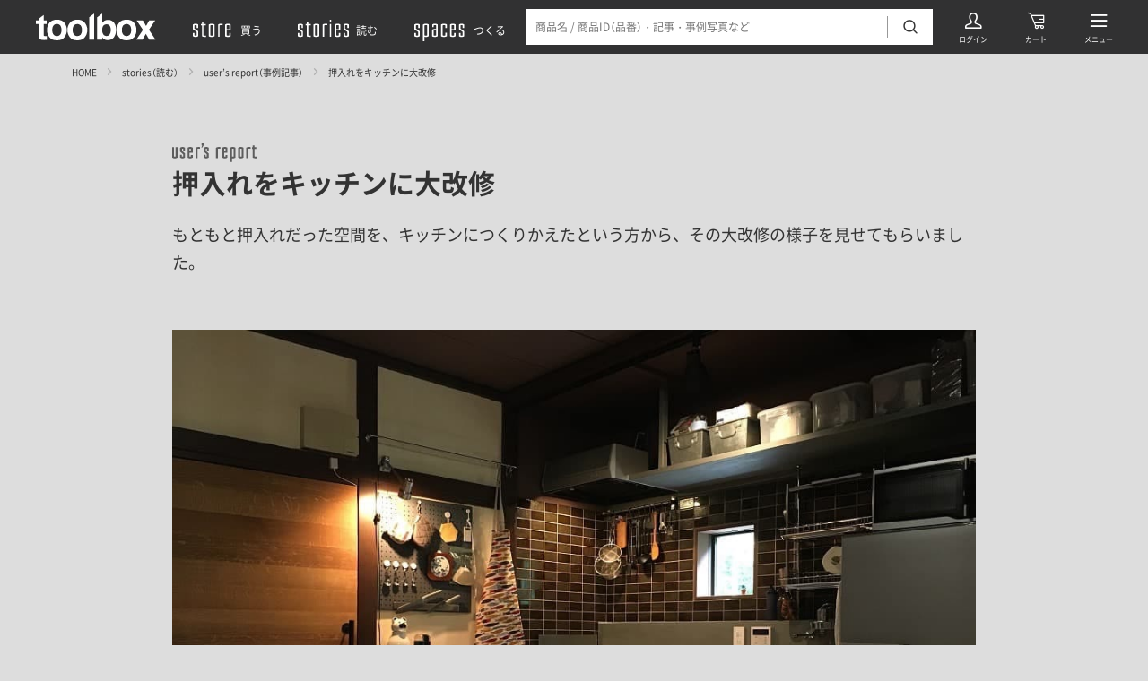

--- FILE ---
content_type: text/html; charset=UTF-8
request_url: https://www.r-toolbox.jp/stories/usersreport/564/
body_size: 47953
content:
<!DOCTYPE html>
<html xmlns="http://www.w3.org/1999/xhtml" xml:lang="ja-JP" lang="ja-JP">

<head>
      <link rel="preload" href="https://www.r-toolbox.jp/assets/uploads/2021/02/14230329/1639490609-b4d9026c17bef9eef8c8bd4463906537-800x600.jpg" as="image" media="(max-width: 767px)">
    <link rel="preload" href="https://www.r-toolbox.jp/assets/uploads/2021/02/14230329/1639490609-b4d9026c17bef9eef8c8bd4463906537.jpg" as="image" media="(min-width: 768px) and (max-width: 1023px)">
    <link rel="preload" href="https://www.r-toolbox.jp/assets/uploads/2021/02/14230329/1639490609-b4d9026c17bef9eef8c8bd4463906537.jpg" as="image" media="(min-width: 1024px) and (max-width: 1440px)">
    <link rel="preload" href="https://www.r-toolbox.jp/assets/uploads/2021/02/14230329/1639490609-b4d9026c17bef9eef8c8bd4463906537.jpg" as="image" media="(min-width: 1441px)">
  
  <link rel="preload" href="/assets/font/iconfont.woff2?1653628876654" as="font" type="font/woff2" crossorigin>
<link rel="preload" href="/assets/font/YakuHanJPs-Regular.woff2?2022-05-13_3" as="font" type="font/woff2" crossorigin>
<link rel="preload" href="/assets/font/YakuHanJPs-Bold.woff2?2022-05-13_3" as="font" type="font/woff2" crossorigin>
<link rel="preload" href="/assets/font/NotoSansJP-Regular.woff2?2022-05-13_3" as="font" type="font/woff2" crossorigin>
<link rel="preload" href="/assets/font/NotoSansJP-Bold.woff2?2022-05-13_3" as="font" type="font/woff2" crossorigin>
  <script>
  (function(w, d, s, l, i) {
    w[l] = w[l] || [];
    w[l].push({
      'gtm.start': new Date().getTime(),
      event: 'gtm.js'
    });
    var f = d.getElementsByTagName(s)[0],
      j = d.createElement(s),
      dl = l != 'dataLayer' ? '&l=' + l : '';
    j.async = true;
    j.src =
      'https://www.googletagmanager.com/gtm.js?id=' + i + dl;
    f.parentNode.insertBefore(j, f);
  })(window, document, 'script', 'dataLayer', 'GTM-PG5JXZ');
</script>
  <script type="text/javascript">
    bcs = [{"name":"HOME","path":"\/"},{"name":"stories\uff08\u8aad\u3080\uff09","path":"\/stories\/"},{"name":"user\u2019s report\uff08\u4e8b\u4f8b\u8a18\u4e8b\uff09","path":"\/stories\/usersreport\/"},{"name":"\u62bc\u5165\u308c\u3092\u30ad\u30c3\u30c1\u30f3\u306b\u5927\u6539\u4fee","path":""}];
  </script>

  <meta charset="utf-8">
  <meta http-equiv="content-type" content="text/html; charset=UTF-8">
  <link rel="dns-prefetch" href="//www.r-toolbox.jp/" />

  <title>押入れをキッチンに大改修 | toolbox</title>

  <meta name="description" content="もともと押入れだった空間を、キッチンにつくりかえたという方から、その大改修の様子を見せてもらいました。">
  <meta name="viewport" content="width=device-width,initial-scale=1,minimum-scale=1,maximum-scale=1,user-scalable=no">

      <meta name="robots" content="max-image-preview:large">
  
  <link rel="canonical" href="https://www.r-toolbox.jp/stories/usersreport/564/">

  <link rel="icon" type="image/x-icon" href="/assets/img/favicon.ico">
  <link rel="apple-touch-icon" href="https://www.r-toolbox.jp/assets/img/apple-touch-icon.png">

  <meta property="tb:id" content="564" />

  <meta property="og:type" content="website">
  <meta property="og:url" content="https://www.r-toolbox.jp/stories/usersreport/564/">
  <meta property="og:site_name" content="toolbox">
  <meta property="og:image" content="https://www.r-toolbox.jp/assets/uploads/2021/02/14230329/1639490609-b4d9026c17bef9eef8c8bd4463906537.jpg">
  <meta property="og:title" content="押入れをキッチンに大改修 | toolbox">
  <meta property="og:description" content="もともと押入れだった空間を、キッチンにつくりかえたという方から、その大改修の様子を見せてもらいました。">

  <meta name="twitter:card" content="summary_large_image">
  <meta name="twitter:site" content="@r_toolbox">
  <meta name="twitter:creator" content="@r_toolbox">
  <meta name="twitter:title" content="押入れをキッチンに大改修 | toolbox">
  <meta name="twitter:description" content="もともと押入れだった空間を、キッチンにつくりかえたという方から、その大改修の様子を見せてもらいました。">
  <meta name="twitter:image" content="https://www.r-toolbox.jp/assets/uploads/2021/02/14230329/1639490609-b4d9026c17bef9eef8c8bd4463906537.jpg">

  <script type="application/ld+json">
  {
    "@context": "https://schema.org",
    "@type": "NewsArticle",
    "headline": "押入れをキッチンに大改修",
    "image": {
      "@type": "ImageObject",
      "url": "https://www.r-toolbox.jp/assets/uploads/2021/02/14230329/1639490609-b4d9026c17bef9eef8c8bd4463906537.jpg",
      "width": "1000",
      "height": "750"
    },
    "description": "もともと押入れだった空間を、キッチンにつくりかえたという方から、その大改修の様子を見せてもらいました。",
    "datePublished": "2021-02-05T20:00:02+09:00",
    "dateModified": "2022-05-08T19:17:32+09:00",
    "pageType": "article",
    "mainEntityOfPage": {
      "@type": "WebPage",
      "@id": "https://www.r-toolbox.jp/stories/usersreport/564/"
    },
    "author": {
      "@type": "Organization",
      "name": " toolbox(ツールボックス)",
      "url": "https://www.r-toolbox.jp",
      "logo": {
        "@type": "ImageObject",
        "url": "https://www.r-toolbox.jp/assets/img/ogp.jpg"
      }
    },
    "publisher": {
      "@type": "Organization",
      "name": "toolbox(ツールボックス)",
      "url": "https://www.r-toolbox.jp",
      "logo": {
        "@type": "ImageObject",
        "url": "https://www.r-toolbox.jp/assets/img/ogp.jpg"
      }
    }
  }
</script>

  <link rel="stylesheet" href="/assets/css/bundle.css?1768459964177" media="all" charset="utf-8">
  
<link rel="preconnect" href="https://dev.visualwebsiteoptimizer.com">
<script type="text/javascript" id="vwoCode">
  window._vwo_code || (function() {
    var account_id = 864189,
      version = 2.1,
      settings_tolerance = 2000,
      hide_element = 'body',
      hide_element_style = 'opacity:0 !important;filter:alpha(opacity=0) !important;background:none !important',
      /* DO NOT EDIT BELOW THIS LINE */
      f = false,
      w = window,
      d = document,
      v = d.querySelector('#vwoCode'),
      cK = '_vwo_' + account_id + '_settings',
      cc = {};
    try {
      var c = JSON.parse(localStorage.getItem('_vwo_' + account_id + '_config'));
      cc = c && typeof c === 'object' ? c : {}
    } catch (e) {}
    var stT = cc.stT === 'session' ? w.sessionStorage : w.localStorage;
    code = {
      use_existing_jquery: function() {
        return typeof use_existing_jquery !== 'undefined' ? use_existing_jquery : undefined
      },
      library_tolerance: function() {
        return typeof library_tolerance !== 'undefined' ? library_tolerance : undefined
      },
      settings_tolerance: function() {
        return cc.sT || settings_tolerance
      },
      hide_element_style: function() {
        return '{' + (cc.hES || hide_element_style) + '}'
      },
      hide_element: function() {
        if (performance.getEntriesByName('first-contentful-paint')[0]) {
          return ''
        }
        return typeof cc.hE === 'string' ? cc.hE : hide_element
      },
      getVersion: function() {
        return version
      },
      finish: function(e) {
        if (!f) {
          f = true;
          var t = d.getElementById('_vis_opt_path_hides');
          if (t) t.parentNode.removeChild(t);
          if (e)(new Image).src = 'https://dev.visualwebsiteoptimizer.com/ee.gif?a=' + account_id + e
        }
      },
      finished: function() {
        return f
      },
      addScript: function(e) {
        var t = d.createElement('script');
        t.type = 'text/javascript';
        if (e.src) {
          t.src = e.src
        } else {
          t.text = e.text
        }
        d.getElementsByTagName('head')[0].appendChild(t)
      },
      load: function(e, t) {
        var i = this.getSettings(),
          n = d.createElement('script'),
          r = this;
        t = t || {};
        if (i) {
          n.textContent = i;
          d.getElementsByTagName('head')[0].appendChild(n);
          if (!w.VWO || VWO.caE) {
            stT.removeItem(cK);
            r.load(e)
          }
        } else {
          var o = new XMLHttpRequest;
          o.open('GET', e, true);
          o.withCredentials = !t.dSC;
          o.responseType = t.responseType || 'text';
          o.onload = function() {
            if (t.onloadCb) {
              return t.onloadCb(o, e)
            }
            if (o.status === 200) {
              _vwo_code.addScript({
                text: o.responseText
              })
            } else {
              _vwo_code.finish('&e=loading_failure:' + e)
            }
          };
          o.onerror = function() {
            if (t.onerrorCb) {
              return t.onerrorCb(e)
            }
            _vwo_code.finish('&e=loading_failure:' + e)
          };
          o.send()
        }
      },
      getSettings: function() {
        try {
          var e = stT.getItem(cK);
          if (!e) {
            return
          }
          e = JSON.parse(e);
          if (Date.now() > e.e) {
            stT.removeItem(cK);
            return
          }
          return e.s
        } catch (e) {
          return
        }
      },
      init: function() {
        if (d.URL.indexOf('__vwo_disable__') > -1) return;
        var e = this.settings_tolerance();
        w._vwo_settings_timer = setTimeout(function() {
          _vwo_code.finish();
          stT.removeItem(cK)
        }, e);
        var t;
        if (this.hide_element() !== 'body') {
          t = d.createElement('style');
          var i = this.hide_element(),
            n = i ? i + this.hide_element_style() : '',
            r = d.getElementsByTagName('head')[0];
          t.setAttribute('id', '_vis_opt_path_hides');
          v && t.setAttribute('nonce', v.nonce);
          t.setAttribute('type', 'text/css');
          if (t.styleSheet) t.styleSheet.cssText = n;
          else t.appendChild(d.createTextNode(n));
          r.appendChild(t)
        } else {
          t = d.getElementsByTagName('head')[0];
          var n = d.createElement('div');
          n.style.cssText = 'z-index: 2147483647 !important;position: fixed !important;left: 0 !important;top: 0 !important;width: 100% !important;height: 100% !important;background: white !important;';
          n.setAttribute('id', '_vis_opt_path_hides');
          n.classList.add('_vis_hide_layer');
          t.parentNode.insertBefore(n, t.nextSibling)
        }
        var o = 'https://dev.visualwebsiteoptimizer.com/j.php?a=' + account_id + '&u=' + encodeURIComponent(d.URL) + '&vn=' + version;
        if (w.location.search.indexOf('_vwo_xhr') !== -1) {
          this.addScript({
            src: o
          })
        } else {
          this.load(o + '&x=true')
        }
      }
    };
    w._vwo_code = code;
    code.init();
  })();
</script>

<meta name='robots' content='max-image-preview:large' />
	<style>img:is([sizes="auto" i], [sizes^="auto," i]) { contain-intrinsic-size: 3000px 1500px }</style>
	</head>

<body>
    <noscript><iframe src="https://www.googletagmanager.com/ns.html?id=GTM-PG5JXZ" height="0" width="0" style="display:none;visibility:hidden"></iframe></noscript>
  <div class="header js-header" data-debug="2026-01-28 00:53:00">
  <div class="headerBG js-search-close js-search-bg"></div>
  <div class="headerContent js-search-menus">
    <div class="headerLogo">
      <a href="/" title="toolbox（ツールボックス）">
        <svg id="a" xmlns="http://www.w3.org/2000/svg" viewBox="0 0 134 30" role="img" aria-label="toolbox">
  <defs>
    <style>
      .b {
        fill: none;
      }

      .c {
        fill: #fff;
      }
    </style>
  </defs>
  <path class="c" d="M0,11.86V7.82H3.02v-1.78L8.63,1.78V7.82h3.48v4.04h-3.48v11.43c0,.89,.09,1.44,.34,1.66,.65,.31,1.37,.43,2.08,.34h1.1v4.25l-2.68,.09c-2.68,.08-4.5-.38-5.48-1.4-.98-1.02-.93-1.66-.93-3.02V11.86H0Z" />
  <path class="c"
    d="M31.78,26.6c-1.81,2.27-4.59,3.4-8.33,3.4s-6.52-1.13-8.33-3.4c-1.85-2.3-2.82-5.17-2.76-8.12-.05-2.94,.92-5.82,2.76-8.12,1.84-2.27,4.62-3.41,8.33-3.44s6.49,1.12,8.33,3.44c1.83,2.3,2.79,5.18,2.72,8.12,.08,2.94-.89,5.82-2.72,8.12Zm-4.55-3.1c.97-1.48,1.43-3.24,1.32-5.01,.1-1.77-.37-3.52-1.32-5.01-.91-1.18-2.34-1.83-3.82-1.75-1.48-.08-2.91,.57-3.82,1.74-.97,1.48-1.43,3.24-1.32,5.01-.11,1.77,.35,3.53,1.32,5.01,.91,1.17,2.34,1.82,3.82,1.74,1.49,.09,2.92-.56,3.83-1.74h0Z" />
  <path class="c"
    d="M54.56,26.6c-1.81,2.27-4.59,3.4-8.33,3.4s-6.52-1.13-8.33-3.4c-1.84-2.3-2.8-5.17-2.72-8.12-.07-2.94,.89-5.81,2.72-8.12,1.81-2.27,4.59-3.41,8.33-3.44s6.52,1.12,8.33,3.44c1.84,2.3,2.82,5.17,2.76,8.12,.07,2.95-.91,5.82-2.76,8.12Zm-4.55-3.1c.97-1.48,1.43-3.24,1.32-5.01,.11-1.77-.35-3.53-1.32-5.01-1.84-2.11-5.04-2.34-7.15-.5-.18,.15-.34,.32-.5,.5-1,1.47-1.48,3.24-1.36,5.01-.12,1.78,.36,3.54,1.36,5.01,1.86,2.12,5.09,2.34,7.22,.47,.17-.15,.33-.31,.47-.47h-.04Z" />
  <path class="c" d="M65.1,29.23h-5.65V4.25L65.1,0V29.23Z" />
  <path class="c"
    d="M87.03,10.2c1.69,2.3,2.54,5.1,2.42,7.95,.11,2.97-.73,5.9-2.38,8.37-2.63,3.34-7.28,4.29-11.01,2.25-.84-.6-1.56-1.35-2.12-2.21v2.72h-5.57V4.29L74.02,.04V10.45c.63-.92,1.44-1.7,2.38-2.3,1.18-.7,2.54-1.04,3.91-.98,2.6-.16,5.11,.97,6.71,3.02Zm-4.72,13.17c.87-1.38,1.3-3,1.23-4.63,.05-1.3-.16-2.6-.6-3.82-.58-1.8-2.32-2.98-4.21-2.85-1.87-.08-3.59,1.05-4.25,2.8-.44,1.23-.64,2.52-.6,3.82-.07,1.63,.36,3.25,1.23,4.63,.84,1.24,2.29,1.94,3.78,1.83,1.36,.04,2.64-.62,3.4-1.74v-.04Z" />
  <path class="c"
    d="M109.42,26.6c-1.81,2.27-4.59,3.4-8.33,3.4s-6.52-1.13-8.33-3.4c-1.84-2.3-2.8-5.17-2.72-8.12-.07-2.94,.89-5.81,2.72-8.12,1.81-2.27,4.59-3.41,8.33-3.44s6.52,1.12,8.33,3.44c1.82,2.31,2.79,5.18,2.72,8.12,.08,2.94-.89,5.82-2.72,8.12Zm-4.5-3.1c.97-1.48,1.43-3.24,1.32-5.01,.11-1.77-.35-3.53-1.32-5.01-1.79-2.11-4.95-2.37-7.07-.58-.21,.18-.4,.37-.58,.58-1,1.47-1.48,3.24-1.36,5.01-.12,1.78,.36,3.54,1.36,5.01,1.79,2.11,4.95,2.37,7.07,.58,.21-.18,.4-.37,.58-.58Z" />
  <path class="c" d="M112.01,29.23l7.39-10.92-7.09-10.66h6.93l3.61,6.29,3.57-6.29h6.71l-7.1,10.54,7.39,11.05h-7.05l-3.74-6.5-3.74,6.5h-6.88Z" />
  <path class="b" d="M0,0H134V30H0V0Z" />
</svg>
      </a>
    </div>
    <div class="headerNav">
      <a href="/store/" title="買う"><svg xmlns="http://www.w3.org/2000/svg" viewBox="0 0 164.89 86.52" role="img" aria-label="store">
  <path
    d="M20,16.75a15.18,15.18,0,0,1,3.76,1.56L25,19V33H19V22.51a11.1,11.1,0,0,0-4.49-1,9.29,9.29,0,0,0-3.9.83l-.59.2v13L25,46V66.5c-2.69,2-6.15,3-10.5,3a20.73,20.73,0,0,1-9.32-2.19L4,66.5V53h6V63a11.13,11.13,0,0,0,4.49,1,13.3,13.3,0,0,0,3.91-.68L19,63V49L4,38.53V19c2.69-2,6.16-3,10.5-3A20.54,20.54,0,0,1,20,16.75Z" />
  <path d="M56.46,64v5a8.15,8.15,0,0,1-3.51.49,32.51,32.51,0,0,1-7.23-.73,19.11,19.11,0,0,1-4.59-1.46L40,66.5v-44H35.47V17H40V8h6v9H56v5.52H46V63c1.31.68,3.66,1,7,1Z" />
  <path
    d="M90.42,19V66.5c-2.69,2-6.49,3-11.48,3a25.09,25.09,0,0,1-6.2-.73,16,16,0,0,1-4.1-1.46l-1.22-.79V19c2.69-2,6.5-3,11.52-3a25.12,25.12,0,0,1,6.21.73,16.44,16.44,0,0,1,4.1,1.56Zm-17,44a13.79,13.79,0,0,0,5.51,1,18.37,18.37,0,0,0,4.89-.68l.58-.34V22.51a13.67,13.67,0,0,0-5.47-1,13.49,13.49,0,0,0-4.93.83l-.58.2Z" />
  <path d="M122.91,16.5v5h-4.49a24.29,24.29,0,0,0-7.33.83l-.68.2v46h-6V19c2.69-2,7.33-3,14-3Z" />
  <path
    d="M155.4,53.52v13c-2.69,2-6.35,3-11,3a25.09,25.09,0,0,1-6.2-.73,16,16,0,0,1-4.1-1.46l-1.22-.79V19c2.69-2,6.49-3,11.52-3a22.84,22.84,0,0,1,5.86.73,15.1,15.1,0,0,1,3.91,1.56l1.22.68V43H138.9V63a13.75,13.75,0,0,0,5.51,1,16.73,16.73,0,0,0,4.4-.68l.58-.34V53.52Zm-16.5-31v15h10.49v-15a12.2,12.2,0,0,0-5-1,13.49,13.49,0,0,0-4.93.83Z" />
</svg><span>買う</span></a>
      <a href="/stories/" title="読む"><svg xmlns="http://www.w3.org/2000/svg" viewBox="0 0 205.89 86.52" role="img" aria-label="stories">
  <path
    d="M16,16.75a15.09,15.09,0,0,1,3.76,1.56L21,19V33H15V22.51a11.22,11.22,0,0,0-4.49-1,9.21,9.21,0,0,0-3.9.83l-.59.2v13L21,46V66.5c-2.69,2-6.15,3-10.5,3a20.66,20.66,0,0,1-9.32-2.19L0,66.5V53H6V63a11.22,11.22,0,0,0,4.49,1,13.32,13.32,0,0,0,3.91-.68L15,63V49L0,38.53V19c2.69-2,6.16-3,10.5-3A20.44,20.44,0,0,1,16,16.75Z" />
  <path d="M52.46,64v5a8.08,8.08,0,0,1-3.51.49,32.56,32.56,0,0,1-7.23-.73,18.89,18.89,0,0,1-4.59-1.46L36,66.5v-44H31.47V17H36V8h6v9H52v5.52H42V63c1.32.68,3.66,1,7,1Z" />
  <path
    d="M86.42,19V66.5c-2.69,2-6.49,3-11.47,3a25,25,0,0,1-6.21-.73,16,16,0,0,1-4.1-1.46l-1.22-.79V19c2.69-2,6.5-3,11.53-3a24.92,24.92,0,0,1,6.2.73,16.29,16.29,0,0,1,4.1,1.56Zm-17,44A13.67,13.67,0,0,0,75,64a18.31,18.31,0,0,0,4.88-.68l.58-.34V22.51a15.27,15.27,0,0,0-10.4-.17l-.58.2Z" />
  <path d="M118.91,16.5v5h-4.49a24.19,24.19,0,0,0-7.33.83l-.68.2v46h-6V19c2.69-2,7.33-3,14-3Z" />
  <path d="M128.89,7.52V0h6V7.52Zm0,61V17h6V68.51Z" />
  <path
    d="M171.39,53.52v13q-4,3-11,3a24.92,24.92,0,0,1-6.2-.73,16,16,0,0,1-4.1-1.46l-1.22-.79V19c2.69-2,6.5-3,11.52-3a22.68,22.68,0,0,1,5.86.73,14.87,14.87,0,0,1,3.91,1.56l1.22.68V43h-16.5V63a13.67,13.67,0,0,0,5.51,1,16.82,16.82,0,0,0,4.4-.68l.58-.34V53.52Zm-16.5-31v15h10.49v-15a12.27,12.27,0,0,0-5-1,13.59,13.59,0,0,0-4.93.83Z" />
  <path
    d="M200.9,16.75a15.09,15.09,0,0,1,3.76,1.56l1.22.68V33h-6V22.51a11.26,11.26,0,0,0-4.5-1,9.21,9.21,0,0,0-3.9.83l-.59.2v13l15,10.5V66.5c-2.68,2-6.15,3-10.5,3a20.66,20.66,0,0,1-9.32-2.19l-1.17-.79V53h6V63a11.22,11.22,0,0,0,4.49,1,13.32,13.32,0,0,0,3.91-.68l.59-.34V49l-15-10.49V19c2.68-2,6.15-3,10.49-3A20.58,20.58,0,0,1,200.9,16.75Z" />
</svg><span>読む</span></a>
      <a href="/spaces/" title="つくる"><svg xmlns="http://www.w3.org/2000/svg" viewBox="0 0 213.3 86.52" role="img" aria-label="spaces">
  <path
    d="M20,16.75a15.18,15.18,0,0,1,3.76,1.56L25,19V33H19V22.51a11.1,11.1,0,0,0-4.49-1,9.29,9.29,0,0,0-3.9.83l-.59.2v13L25,46V66.5c-2.69,2-6.15,3-10.5,3a20.73,20.73,0,0,1-9.32-2.19L4,66.5V53h6V63a11.13,11.13,0,0,0,4.49,1,13.3,13.3,0,0,0,3.91-.68L19,63V49L4,38.53V19c2.69-2,6.16-3,10.5-3A20.54,20.54,0,0,1,20,16.75Z" />
  <path
    d="M61.45,19V66.5c-2.69,2-6.5,3-11.48,3A13.67,13.67,0,0,1,45,68.7l-.59-.19v18h-6V19c2.68-2,6.49-3,11.52-3a25,25,0,0,1,6.2.73,16.28,16.28,0,0,1,4.1,1.56Zm-17,3.52V63A13.85,13.85,0,0,0,50,64a18.28,18.28,0,0,0,4.88-.68l.59-.34V22.51a13.71,13.71,0,0,0-5.47-1,13.45,13.45,0,0,0-4.93.83Z" />
  <path
    d="M92.28,16.75a14.9,14.9,0,0,1,4,1.56l1.22.68V66.5c-2.68,2-6.49,3-11.52,3a22.18,22.18,0,0,1-5.81-.73,17.25,17.25,0,0,1-4-1.46l-1.17-.79V40c2.69-2,6.35-3,11-3l5.52.49v-15a12.52,12.52,0,0,0-5-1,11.9,11.9,0,0,0-4.4.83l-.58.2V30h-6V19c2.69-2,6.35-3,11-3A22.89,22.89,0,0,1,92.28,16.75ZM91.45,63V43.51a12.93,12.93,0,0,0-5.52-1,11.83,11.83,0,0,0-4.4.78l-.58.2V63a12.28,12.28,0,0,0,5,1,19.1,19.1,0,0,0,4.93-.68Z" />
  <path
    d="M129.11,16.75a16.28,16.28,0,0,1,4.1,1.56l1.18.68V33h-6V22.51a13.71,13.71,0,0,0-5.47-1,13.45,13.45,0,0,0-4.93.83l-.59.2V63a13.85,13.85,0,0,0,5.52,1,18.28,18.28,0,0,0,4.88-.68l.59-.34V52.49h6v14c-2.69,2-6.5,3-11.48,3a25,25,0,0,1-6.2-.73,16,16,0,0,1-4.1-1.46l-1.22-.79V19c2.68-2,6.49-3,11.52-3A25,25,0,0,1,129.11,16.75Z" />
  <path
    d="M169.85,53.52v13c-2.68,2-6.34,3-11,3a25,25,0,0,1-6.2-.73,16.07,16.07,0,0,1-4.11-1.46l-1.22-.79V19c2.69-2,6.5-3,11.53-3a22.89,22.89,0,0,1,5.86.73,15.16,15.16,0,0,1,3.9,1.56l1.22.68V43h-16.5V63a13.81,13.81,0,0,0,5.52,1,16.65,16.65,0,0,0,4.39-.68l.59-.34V53.52Zm-16.5-31v15h10.5v-15a12.27,12.27,0,0,0-5-1,13.45,13.45,0,0,0-4.93.83Z" />
  <path
    d="M199.37,16.75a15.53,15.53,0,0,1,3.76,1.56l1.22.68V33h-6V22.51a11.14,11.14,0,0,0-4.49-1,9.35,9.35,0,0,0-3.91.83l-.58.2v13l15,10.5V66.5c-2.69,2-6.16,3-10.5,3a20.78,20.78,0,0,1-9.33-2.19l-1.17-.79V53h6V63a11.1,11.1,0,0,0,4.49,1,13.23,13.23,0,0,0,3.9-.68l.59-.34V49l-15-10.49V19c2.69-2,6.15-3,10.5-3A20.59,20.59,0,0,1,199.37,16.75Z" />
</svg><span>つくる</span></a>
    </div>
    <div class="headerLink" data-icon="user"><a class="headerLinkAnchor" href="/mypage/" title="ログイン"></a></div>
    <div class="headerLink" data-icon="cart"><a class="headerLinkAnchor" href="/Order/Cart?cartno=1" title="カート"></a></div>
    <div class="headerLink" data-icon="search">
      <div class="headerSearch js-search-target">
        <div class="headerSearchContent">
          <form action="/search/" method="get">
            <input type="hidden" name="contents" value="store">
            <input class="js-search-input js-narrow-clear-target" type="text" name="keywords" value="" placeholder="商品名 / 商品ID（品番）・記事・事例写真など" autocomplete="off">
            <a class="headerSearchClear js-narrow-clear-trigger"></a>
            <button type="submit"></button>
          </form>
          <a class="headerSearchClose js-search-close"></a>
        </div>
      </div>
      <a class="headerLinkAnchor js-search-trigger" title="検索"></a>
    </div>
    <div class="headerLink" data-icon="menu">
      <a class="headerLinkAnchor js-menu-trigger" title="メニュー"></a>
      <a class="headerLinkAnchor js-menu-close" title="閉じる"></a>
    </div>
  </div>
</div>

  <div class="globals js-globals">
    <div class="bcs js-bcs"></div>

    <div class="article">
      <div class="articleLayout">
        <div class="articleContent">
          <div class="articleMeta">
            <div class="articleMetaLogo">
              <svg xmlns="http://www.w3.org/2000/svg" viewBox="0 0 398.24 89.01">
  <path d="m5.81,70.07c-1.55-.38-3.04-1.01-4.39-1.86L0,67.24V18h9v44.21c1.09.52,2.29.79,3.5.79,1.06-.04,2.1-.25,3.08-.64l.44-.19V18h9v49.24c-.34.24-.78.58-1.42,1-1.33.72-2.74,1.27-4.2,1.66-4.42,1.38-9.14,1.44-13.59.17Z"/>
  <path d="m55,18c1.48.42,2.89,1.04,4.2,1.85l1.32,1v12.65h-8.52v-7.67c-.84-.58-1.84-.88-2.86-.83-.84.01-1.66.23-2.39.63l-.29.2v9.57l14,12.11v19.73c-2.97,2.54-6.83,3.76-11.46,3.76-2.04.02-4.06-.3-6-.93-1.5-.42-2.93-1.04-4.25-1.86l-1.27-1v-12.67h8.52v7.67c.81.57,1.79.87,2.78.83.84,0,1.66-.23,2.39-.64l.3-.19v-10.5l-14-12.5v-18.41c3.26-2.61,7.35-3.96,11.53-3.8,2.04.01,4.07.35,6,1Z"/>
  <path d="m97.45,55v12.24c-3,2.54-7.08,3.8-12.21,3.76-2.21.02-4.42-.29-6.54-.93-1.54-.39-3-1.02-4.34-1.86l-1.42-1V20.8c.34-.24.83-.59,1.46-1,1.32-.72,2.71-1.29,4.15-1.71,2.16-.69,4.42-1.02,6.69-1,2.19-.03,4.36.29,6.45.93,1.56.42,3.05,1.04,4.44,1.85l1.32,1v24.13h-15.53v17.21c.99.61,2.15.9,3.32.83,1,.02,1.98-.2,2.88-.64l.3-.19v-7.21s9.03,0,9.03,0Zm-15.53-29.17v11.17h6.5v-11.17c-.94-.61-2.06-.9-3.18-.83-1.03,0-2.05.22-3,.63l-.32.2Z"/>
  <path d="m130.92,17.63v7.37h-5c-2.93,0-5.27.49-6,1l-.49.29v43.71h-9V20.8l1.71-1c1.63-.75,3.33-1.32,5.08-1.71,2.84-.7,5.76-1.03,8.69-1,0,0,5.01.54,5.01.54Z"/>
  <path d="m137.87,19.82l3.61-10.1h-3.22V0h9.74v9.72l-5.91,10.1h-4.22Z"/>
  <path d="m167,18c1.48.42,2.89,1.04,4.2,1.85l1.32,1v12.65h-8.52v-7.67c-.83-.58-1.82-.87-2.83-.83-.84.01-1.66.23-2.39.63l-.29.2v9.57l14,12.11v19.73c-3,2.54-6.84,3.8-11.52,3.76-2.04.02-4.06-.3-6-.93-1.5-.42-2.93-1.04-4.25-1.86l-1.27-1v-12.67h8.55v7.67c.81.57,1.79.87,2.78.83.84,0,1.66-.23,2.39-.64l.3-.19v-10.5l-14-12.5v-18.41c3.26-2.61,7.35-3.96,11.53-3.8,2.04.01,4.07.35,6,1Z"/>
  <path d="m227.44,17.63v7.37h-5c-2.93,0-5.27.49-6,1l-.49.29v43.71h-9V20.8l1.71-1c1.63-.74,3.33-1.32,5.08-1.71,2.84-.7,5.76-1.03,8.69-1,0,0,5.01.54,5.01.54Z"/>
  <path d="m260.91,55v12.24c-3,2.54-7.08,3.8-12.21,3.76-2.21.02-4.42-.29-6.54-.93-1.54-.39-3.01-1.02-4.35-1.86l-1.41-1V20.8c.34-.24.83-.59,1.46-1,1.31-.73,2.7-1.31,4.14-1.73,2.16-.69,4.42-1.02,6.69-1,2.19-.03,4.36.29,6.45.93,1.55.42,3.05,1.04,4.44,1.85l1.32,1v24.15h-15.52v17.21c.99.61,2.15.9,3.32.83,1,.02,1.98-.2,2.88-.64l.3-.19v-7.21s9.03,0,9.03,0Zm-15.53-29.2v11.2h6.5v-11.17c-.94-.61-2.06-.9-3.18-.83-1.03,0-2.05.22-3,.63l-.32.17Z"/>
  <path d="m298.87,20.8v46.44c-.34.24-.78.58-1.42,1-1.33.72-2.74,1.27-4.2,1.66-2.22.74-4.54,1.11-6.88,1.1l-3.52-.49v17.49h-9V20.8c.34-.24.83-.59,1.46-1,1.33-.73,2.74-1.3,4.2-1.71,2.21-.69,4.52-1.02,6.84-1,2.28-.03,4.55.29,6.74.93,1.53.39,3,1.01,4.34,1.85l1.44.93h0Zm-16,5v36.41c1.09.56,2.3.84,3.52.83,1.05-.02,2.09-.24,3.07-.64l.44-.19V25.83c-1.08-.56-2.29-.85-3.51-.83-1.07.03-2.13.25-3.13.63l-.39.17h0Z"/>
  <path d="m336.83,20.8v46.44c-.35.24-.79.58-1.42,1-1.33.72-2.74,1.27-4.2,1.66-2.22.74-4.54,1.11-6.88,1.1-2.26.02-4.52-.29-6.69-.93-1.56-.38-3.04-1.01-4.4-1.86l-1.41-1V20.8c.34-.24.83-.59,1.46-1,1.33-.73,2.74-1.3,4.2-1.71,2.21-.69,4.52-1.02,6.84-1,2.28-.02,4.55.29,6.73.93,1.54.38,3.01,1.01,4.35,1.85,0,0,1.42.93,1.42.93Zm-16,41.41c1.1.53,2.3.82,3.52.83,1.05-.04,2.09-.25,3.07-.64l.44-.19V25.83c-1.09-.54-2.29-.82-3.51-.83-1.07.05-2.13.26-3.13.63l-.39.2v36.38h0Z"/>
  <path d="m370.29,17.63v7.37h-5c-2.93,0-5.27.49-6,1l-.49.29v43.71h-9V20.8l1.7-1c1.63-.74,3.33-1.32,5.08-1.71,2.84-.7,5.76-1.03,8.69-1,0,0,5.02.54,5.02.54Z"/>
  <path d="m398.24,63v7.7c-.99.19-1.99.29-3,.3-2.74.03-5.48-.29-8.15-.93-1.83-.38-3.61-1-5.27-1.86l-1.62-1V26h-3.46v-8h3.46v-8.58h9v8.58h8.49v8h-8.49v35.72c1,.88,3,1.32,6,1.32l3.04-.04h0Z"/>
</svg>            </div>
            <h1 class="articleMetaHeadline">押入れをキッチンに大改修</h1>
            <div class="articleMetaDescription">もともと押入れだった空間を、キッチンにつくりかえたという方から、その大改修の様子を見せてもらいました。</div>
          </div>

          <div class="articleBody parts js-parts" data-parts="stories">
                        <div class="part js-part js-perfectScrollbar" data-parts="images" data-col="1" data-perfectScrollbar-onlyX>
                      <div class="partImage" data-ratio="horizontal">
          <div class="partImageContent">
            <a class="js-modal-trigger" data-modal-type="gallery" data-modal-target="gallery_images" data-index="0">
              <img srcset="
                  https://www.r-toolbox.jp/assets/uploads/2021/02/14230329/1639490609-b4d9026c17bef9eef8c8bd4463906537-800x600.jpg 800w,
                  https://www.r-toolbox.jp/assets/uploads/2021/02/14230329/1639490609-b4d9026c17bef9eef8c8bd4463906537.jpg 1000w,
                  https://www.r-toolbox.jp/assets/uploads/2021/02/14230329/1639490609-b4d9026c17bef9eef8c8bd4463906537.jpg 1000w
                " src="https://www.r-toolbox.jp/assets/uploads/2021/02/14230329/1639490609-b4d9026c17bef9eef8c8bd4463906537.jpg" sizes="(max-width:767px) 375px, (max-width:1023px) 768px, (max-width:1440px) 1024px, 1920px" width="1000" height="750" alt="押入れをキッチンに大改修" loading="lazy">
            </a>
          </div>
                  </div>
          </div>
  
                                        
                                  <div class="part js-part" data-parts="wysiwyg--stories">
    <p>写真をお送りくださったのは、都内に1棟マンションを持ち、入居者さんが出て部屋が空くごとにご自身でリノベーションのプランを立てているという、家づくり経験が豊富な大家さん。</p>
<p>今回の写真の場所は、マンションではなく、もう一つ持っている山小屋のキッチンということですが、まずは完成形から。</p>
<p>完成形を見ると押入れだったの！？と思ってしまいますが、すっきりした業務用キッチンと、奥に緑が見える小窓が効いた、使い勝手も気持ちも良さそうな空間となっています。</p>
<p>あんまりにも元の様子がイメージできないと思うので、押入れから完成までを動画にしたものをご覧ください。</p>
  </div>
                                                  <div class="part js-part" data-parts="video">
    <div class="partVideo">
      <a class="js-modal-trigger" data-modal-type="gallery" data-modal-target="gallery_images" data-index="1">
        <video playsinline autoplay loop muted src="https://www.r-toolbox.jp/assets/uploads/2021/02/08191722/1652005042-c03b033b31e00a836fc0be0e6405add5.mp4"></video>
      </a>
    </div>
    <div class="partCaption">
          </div>
  </div>
                                                  <div class="part js-part" data-parts="wysiwyg--stories">
    <p>おーーー！すごい。工程を見ていくと、この1空間に様々な素材が使われているのもわかります。</p>
<p>そもそも、なぜ押入れをキッチンにするに至ったかというと、もともとのキッチンが食卓からとても離れた位置にあり、不便だったそう。</p>
  </div>
                                                          <div class="part js-part js-perfectScrollbar" data-parts="images" data-col="1" data-perfectScrollbar-onlyX>
                      <div class="partImage" data-ratio="horizontal">
          <div class="partImageContent">
            <a class="js-modal-trigger" data-modal-type="gallery" data-modal-target="gallery_images" data-index="2">
              <img srcset="
                  https://www.r-toolbox.jp/assets/uploads/2021/02/14230333/1639490613-4db15b3b20867326e90d67b8e16548a9.jpg 720w,
                  https://www.r-toolbox.jp/assets/uploads/2021/02/14230333/1639490613-4db15b3b20867326e90d67b8e16548a9.jpg 720w,
                  https://www.r-toolbox.jp/assets/uploads/2021/02/14230333/1639490613-4db15b3b20867326e90d67b8e16548a9.jpg 720w
                " src="https://www.r-toolbox.jp/assets/uploads/2021/02/14230333/1639490613-4db15b3b20867326e90d67b8e16548a9.jpg" sizes="(max-width:767px) 375px, (max-width:1023px) 768px, (max-width:1440px) 1024px, 1920px" width="720" height="540" alt="押入れをキッチンに大改修3" loading="lazy">
            </a>
          </div>
                  </div>
          </div>
                                                    <div class="part js-part" data-parts="wysiwyg--stories">
    <p>ということで、食卓近くに移設させ、ちゃんと使い勝手もいいキッチン空間をつくることに。</p>
<p>ご自身でプランを考え、大まかな構成案などを描きながら進められたそうです。</p>
  </div>
                                                          <div class="part js-part js-perfectScrollbar" data-parts="images" data-col="1" data-perfectScrollbar-onlyX>
                      <div class="partImage" data-ratio="horizontal">
          <div class="partImageContent">
            <a class="js-modal-trigger" data-modal-type="gallery" data-modal-target="gallery_images" data-index="3">
              <img srcset="
                  https://www.r-toolbox.jp/assets/uploads/2021/02/14230332/1639490612-1741ff9448676908871e8a2e25387759.jpg 720w,
                  https://www.r-toolbox.jp/assets/uploads/2021/02/14230332/1639490612-1741ff9448676908871e8a2e25387759.jpg 720w,
                  https://www.r-toolbox.jp/assets/uploads/2021/02/14230332/1639490612-1741ff9448676908871e8a2e25387759.jpg 720w
                " src="https://www.r-toolbox.jp/assets/uploads/2021/02/14230332/1639490612-1741ff9448676908871e8a2e25387759.jpg" sizes="(max-width:767px) 375px, (max-width:1023px) 768px, (max-width:1440px) 1024px, 1920px" width="720" height="540" alt="業務用キッチンの組み合わせを検討した図。" loading="lazy">
            </a>
          </div>
                      <div class="partCaption">
              <p>業務用キッチンの組み合わせを検討した図。</p>
            </div>
                  </div>
          </div>
                                                            <div class="part js-part js-perfectScrollbar" data-parts="images" data-col="1" data-perfectScrollbar-onlyX>
                      <div class="partImage" data-ratio="horizontal">
          <div class="partImageContent">
            <a class="js-modal-trigger" data-modal-type="gallery" data-modal-target="gallery_images" data-index="4">
              <img srcset="
                  https://www.r-toolbox.jp/assets/uploads/2021/02/14230328/1639490608-61d4518a60cd7cfb6f1551bbf98caa62.jpg 720w,
                  https://www.r-toolbox.jp/assets/uploads/2021/02/14230328/1639490608-61d4518a60cd7cfb6f1551bbf98caa62.jpg 720w,
                  https://www.r-toolbox.jp/assets/uploads/2021/02/14230328/1639490608-61d4518a60cd7cfb6f1551bbf98caa62.jpg 720w
                " src="https://www.r-toolbox.jp/assets/uploads/2021/02/14230328/1639490608-61d4518a60cd7cfb6f1551bbf98caa62.jpg" sizes="(max-width:767px) 375px, (max-width:1023px) 768px, (max-width:1440px) 1024px, 1920px" width="720" height="540" alt="ご自身で描かれたそう。" loading="lazy">
            </a>
          </div>
                      <div class="partCaption">
              <p>ご自身で描かれたそう。</p>
            </div>
                  </div>
          </div>
                                                            <div class="part js-part js-perfectScrollbar" data-parts="images" data-col="1" data-perfectScrollbar-onlyX>
                      <div class="partImage" data-ratio="horizontal">
          <div class="partImageContent">
            <a class="js-modal-trigger" data-modal-type="gallery" data-modal-target="gallery_images" data-index="5">
              <img srcset="
                  https://www.r-toolbox.jp/assets/uploads/2021/02/14230331/1639490611-b93e6b2450ce35b284b4067fc2ae9ba3.jpg 720w,
                  https://www.r-toolbox.jp/assets/uploads/2021/02/14230331/1639490611-b93e6b2450ce35b284b4067fc2ae9ba3.jpg 720w,
                  https://www.r-toolbox.jp/assets/uploads/2021/02/14230331/1639490611-b93e6b2450ce35b284b4067fc2ae9ba3.jpg 720w
                " src="https://www.r-toolbox.jp/assets/uploads/2021/02/14230331/1639490611-b93e6b2450ce35b284b4067fc2ae9ba3.jpg" sizes="(max-width:767px) 375px, (max-width:1023px) 768px, (max-width:1440px) 1024px, 1920px" width="720" height="540" alt="どこをどの素材にするかを決めている様子。" loading="lazy">
            </a>
          </div>
                      <div class="partCaption">
              <p>どこをどの素材にするかを決めている様子。</p>
            </div>
                  </div>
          </div>
                                                    <div class="part js-part" data-parts="wysiwyg--stories">
    <div>
<p>この中でtoolboxの商品と言えば、壁の『アイアン塗料』、床の70角タイルというのが『古窯70角タイル』です。</p>
</div>
  </div>
                                                          <div class="part js-part js-perfectScrollbar" data-parts="images" data-col="1" data-perfectScrollbar-onlyX>
                      <div class="partImage" data-ratio="horizontal">
          <div class="partImageContent">
            <a class="js-modal-trigger" data-modal-type="gallery" data-modal-target="gallery_images" data-index="6">
              <img srcset="
                  https://www.r-toolbox.jp/assets/uploads/2021/02/14230327/1639490607-d32b10a91cf2aec0eab549b18964a45d.jpg 720w,
                  https://www.r-toolbox.jp/assets/uploads/2021/02/14230327/1639490607-d32b10a91cf2aec0eab549b18964a45d.jpg 720w,
                  https://www.r-toolbox.jp/assets/uploads/2021/02/14230327/1639490607-d32b10a91cf2aec0eab549b18964a45d.jpg 720w
                " src="https://www.r-toolbox.jp/assets/uploads/2021/02/14230327/1639490607-d32b10a91cf2aec0eab549b18964a45d.jpg" sizes="(max-width:767px) 375px, (max-width:1023px) 768px, (max-width:1440px) 1024px, 1920px" width="720" height="540" alt="押入れをキッチンに大改修9" loading="lazy">
            </a>
          </div>
                  </div>
          </div>
                                                    <div class="part js-part" data-parts="wysiwyg--stories">
    <p>アイアン塗料を塗った場所は、水切りカゴを置いたり、作業台前の水がかかる場所。アイアン塗料は屋外でも使えるならキッチンにもぴったりなんじゃないか？ということで選んでいただきました。色は「シルバーグレー」です。</p>
  </div>
                                                          <div class="part js-part js-perfectScrollbar" data-parts="images" data-col="1" data-perfectScrollbar-onlyX>
                      <div class="partImage" data-ratio="horizontal">
          <div class="partImageContent">
            <a class="js-modal-trigger" data-modal-type="gallery" data-modal-target="gallery_images" data-index="7">
              <img srcset="
                  https://www.r-toolbox.jp/assets/uploads/2021/02/14230324/1639490604-20ec712990398339ffef2d1c91cd0439.jpg 720w,
                  https://www.r-toolbox.jp/assets/uploads/2021/02/14230324/1639490604-20ec712990398339ffef2d1c91cd0439.jpg 720w,
                  https://www.r-toolbox.jp/assets/uploads/2021/02/14230324/1639490604-20ec712990398339ffef2d1c91cd0439.jpg 720w
                " src="https://www.r-toolbox.jp/assets/uploads/2021/02/14230324/1639490604-20ec712990398339ffef2d1c91cd0439.jpg" sizes="(max-width:767px) 375px, (max-width:1023px) 768px, (max-width:1440px) 1024px, 1920px" width="720" height="540" alt="押入れをキッチンに大改修11" loading="lazy">
            </a>
          </div>
                  </div>
          </div>
                                                    <div class="part js-part" data-parts="wysiwyg--stories">
    <p>床の古窯70角タイルは「焼麦色(布目)」を選択いただきました。</p>
<p>落ち着いた質感のタイルなので、築古の建物にも馴染むんです。配管まわりなど、カットが大変な場所もご自身で貼られたそうです。基本キッチンで隠れてしまうところも綺麗に貼っていただきました。目地もいい色。</p>
  </div>
                                                          <div class="part js-part js-perfectScrollbar" data-parts="images" data-col="1" data-perfectScrollbar-onlyX>
                      <div class="partImage" data-ratio="vertical">
          <div class="partImageContent">
            <a class="js-modal-trigger" data-modal-type="gallery" data-modal-target="gallery_images" data-index="8">
              <img srcset="
                  https://www.r-toolbox.jp/assets/uploads/2021/02/14230322/1639490602-2a80aa6460d6b185f76a93ccc455dee6.jpg 720w,
                  https://www.r-toolbox.jp/assets/uploads/2021/02/14230322/1639490602-2a80aa6460d6b185f76a93ccc455dee6.jpg 720w,
                  https://www.r-toolbox.jp/assets/uploads/2021/02/14230322/1639490602-2a80aa6460d6b185f76a93ccc455dee6.jpg 720w
                " src="https://www.r-toolbox.jp/assets/uploads/2021/02/14230322/1639490602-2a80aa6460d6b185f76a93ccc455dee6.jpg" sizes="(max-width:767px) 375px, (max-width:1023px) 768px, (max-width:1440px) 1024px, 1920px" width="720" height="960" alt="押入れをキッチンに大改修13" loading="lazy">
            </a>
          </div>
                  </div>
          </div>
                                                    <div class="part js-part" data-parts="wysiwyg--stories">
    <p>あとは床に使われているのは『無垢床タイル』ヒノキ。置くだけでいいのでとっても簡単。</p>
  </div>
                                                          <div class="part js-part js-perfectScrollbar" data-parts="images" data-col="2" data-perfectScrollbar-onlyX>
                      <div class="partImage" data-ratio="horizontal">
          <div class="partImageContent">
            <a class="js-modal-trigger" data-modal-type="gallery" data-modal-target="gallery_images" data-index="9">
              <img srcset="
                  https://www.r-toolbox.jp/assets/uploads/2021/02/14230334/1639490614-40e0b613e88d9d128c3302bf074f00e4.jpg 720w,
                  https://www.r-toolbox.jp/assets/uploads/2021/02/14230334/1639490614-40e0b613e88d9d128c3302bf074f00e4.jpg 720w,
                  https://www.r-toolbox.jp/assets/uploads/2021/02/14230334/1639490614-40e0b613e88d9d128c3302bf074f00e4.jpg 720w
                " src="https://www.r-toolbox.jp/assets/uploads/2021/02/14230334/1639490614-40e0b613e88d9d128c3302bf074f00e4.jpg" sizes="(max-width:767px) 375px, (max-width:1023px) 768px, (max-width:1440px) 1024px, 1920px" width="720" height="540" alt="Before" loading="lazy">
            </a>
          </div>
                      <div class="partCaption">
              <p>Before</p>
            </div>
                  </div>
                      <div class="partImage" data-ratio="horizontal">
          <div class="partImageContent">
            <a class="js-modal-trigger" data-modal-type="gallery" data-modal-target="gallery_images" data-index="10">
              <img srcset="
                  https://www.r-toolbox.jp/assets/uploads/2021/02/14230326/1639490606-ee6765be2fb1311399bfc748603315f7.jpg 720w,
                  https://www.r-toolbox.jp/assets/uploads/2021/02/14230326/1639490606-ee6765be2fb1311399bfc748603315f7.jpg 720w,
                  https://www.r-toolbox.jp/assets/uploads/2021/02/14230326/1639490606-ee6765be2fb1311399bfc748603315f7.jpg 720w
                " src="https://www.r-toolbox.jp/assets/uploads/2021/02/14230326/1639490606-ee6765be2fb1311399bfc748603315f7.jpg" sizes="(max-width:767px) 375px, (max-width:1023px) 768px, (max-width:1440px) 1024px, 1920px" width="720" height="540" alt="After" loading="lazy">
            </a>
          </div>
                      <div class="partCaption">
              <p>After</p>
            </div>
                  </div>
          </div>
                                                    <div class="part js-part" data-parts="wysiwyg--stories">
    <p>ビフォーアフターですが、見違えましたね。仕上げには『オスモカラー』のクリアを塗られているそうです。</p>
  </div>
                                                          <div class="part js-part js-perfectScrollbar" data-parts="images" data-col="1" data-perfectScrollbar-onlyX>
                      <div class="partImage" data-ratio="vertical">
          <div class="partImageContent">
            <a class="js-modal-trigger" data-modal-type="gallery" data-modal-target="gallery_images" data-index="11">
              <img srcset="
                  https://www.r-toolbox.jp/assets/uploads/2021/02/14230323/1639490603-92cc643518177b430f2a4480b4c815f3.jpg 720w,
                  https://www.r-toolbox.jp/assets/uploads/2021/02/14230323/1639490603-92cc643518177b430f2a4480b4c815f3.jpg 720w,
                  https://www.r-toolbox.jp/assets/uploads/2021/02/14230323/1639490603-92cc643518177b430f2a4480b4c815f3.jpg 720w
                " src="https://www.r-toolbox.jp/assets/uploads/2021/02/14230323/1639490603-92cc643518177b430f2a4480b4c815f3.jpg" sizes="(max-width:767px) 375px, (max-width:1023px) 768px, (max-width:1440px) 1024px, 1920px" width="720" height="960" alt="押入れをキッチンに大改修17" loading="lazy">
            </a>
          </div>
                  </div>
          </div>
                                                    <div class="part js-part" data-parts="wysiwyg--stories">
    <p>ドアには旧仕様の幅が狭かった時代の『スライスウッド』オーク。ハンドルには『アイアンドアハンドル』丸パイプの250mmを合わせていただきました。</p>
  </div>
                                                          <div class="part js-part js-perfectScrollbar" data-parts="images" data-col="1" data-perfectScrollbar-onlyX>
                      <div class="partImage" data-ratio="vertical">
          <div class="partImageContent">
            <a class="js-modal-trigger" data-modal-type="gallery" data-modal-target="gallery_images" data-index="12">
              <img srcset="
                  https://www.r-toolbox.jp/assets/uploads/2021/02/14230320/1639490600-27efebe528b68aad5e7c933c645b3723.jpg 720w,
                  https://www.r-toolbox.jp/assets/uploads/2021/02/14230320/1639490600-27efebe528b68aad5e7c933c645b3723.jpg 720w,
                  https://www.r-toolbox.jp/assets/uploads/2021/02/14230320/1639490600-27efebe528b68aad5e7c933c645b3723.jpg 720w
                " src="https://www.r-toolbox.jp/assets/uploads/2021/02/14230320/1639490600-27efebe528b68aad5e7c933c645b3723.jpg" sizes="(max-width:767px) 375px, (max-width:1023px) 768px, (max-width:1440px) 1024px, 1920px" width="720" height="960" alt="押入れをキッチンに大改修19" loading="lazy">
            </a>
          </div>
                  </div>
          </div>
                                                    <div class="part js-part" data-parts="wysiwyg--stories">
    <p>こちらもビフォーアフター見比べると、味わいが増したのを感じられますね。</p>
<p>家づくり経験豊富な大家さんが、自分のやりたいことにあわせて、丁寧に家づくりされている様子が見ててワクワクしました。</p>
<p>家づくりの進め方も、参考になる方、多いのではないかなと思いました。</p>
<p>（梅川）</p>
  </div>
                                                      
                          <div class="part js-part" data-parts="proList">
          <div class="proList">
            <div class="proListBase">
                            <div class="proListBaseInfo">
                <h2 class="proListBaseInfoName">アサクラ</h2>
                <div class="proListBaseInfoDescription">
                  <p>東京にある賃貸マンションの管理＆経営をしつつ、東京の山奥にある山小屋をDIYで直したり、自分で手も動かしてしまう多才な方。<br />
ブログや「ESSE online」では、賃貸の「現実」やリノベのアイデアなど、大家ならではの視点でコラムを書いています。</p>
<p><a href="https://esse-online.jp/list/author/%E3%82%A2%E3%82%B5%E3%82%AF%E3%83%A9" target="_blank" rel="noopener">コラムはこちらから</a></p>
                </div>
                <div class="proListBaseInfoMore moreLink" data-icon-next="directionArrowRight" data-justify="flex-end">
                  <a href="https://www.r-toolbox.jp/pro/list/1960/" title="プロ情報を詳しく見る">
                    <span>プロ情報を詳しく見る</span>
                  </a>
                </div>
              </div>
            </div>
          </div>
        </div>
          
                                                        <div class="part js-part" data-parts="products">
      <div class="productLists">
        <h2 class="productListsHeadline">紹介している商品</h2>
        <div class="productListsContent">
                      <div class="productList" data-sp-col="2" data-tab-col="4" data-pcs-col="4" data-pcl-col="4">
  <div class="productListImage">
    <a href="/store/product/213/" title="無垢床タイル ヒノキ">
      <img srcset="" src="https://www.r-toolbox.jp/cartasset/207/?size=m" sizes="(max-width:767px) 375px, (max-width:1023px) 768px, (max-width:1440px) 1024px, 1920px" width="800" height="800" alt="無垢床タイル ヒノキ" loading="lazy">
    </a>
  </div>
  <div class="productListInfo">
    <div class="productListInfoNumber">
      FL-OT003-02-G129    </div>
          <div class="productListInfoName">
        <a href="/store/product/213/" title="無垢床タイル ヒノキ">無垢床タイル ヒノキ</a>
      </div>
        <div class="productListInfoLabels statusLabels">
      <div class="statusLabelsContent">
                      </div>
    </div>
    <div class="productListInfoPrice">
      ￥9,075/㎡    </div>
  </div>
</div>                      <div class="productList" data-sp-col="2" data-tab-col="4" data-pcs-col="4" data-pcl-col="4">
  <div class="productListImage">
    <a href="/store/product/1407/" title="オスモカラー クリア0.75L缶">
      <img srcset="" src="https://www.r-toolbox.jp/cartasset/5816/?size=m" sizes="(max-width:767px) 375px, (max-width:1023px) 768px, (max-width:1440px) 1024px, 1920px" width="800" height="800" alt="オスモカラー クリア0.75L缶" loading="lazy">
    </a>
  </div>
  <div class="productListInfo">
    <div class="productListInfoNumber">
      PT-WP004-01-G021    </div>
          <div class="productListInfoName">
        <a href="/store/product/1407/" title="オスモカラー クリア0.75L缶">オスモカラー クリア0.75L缶</a>
      </div>
        <div class="productListInfoLabels statusLabels">
      <div class="statusLabelsContent">
                      </div>
    </div>
    <div class="productListInfoPrice">
      ￥8,030    </div>
  </div>
</div>                      <div class="productList" data-sp-col="2" data-tab-col="4" data-pcs-col="4" data-pcl-col="4">
  <div class="productListImage">
    <a href="/store/product/722/" title="アイアン塗料 1L缶（カラー）">
      <img srcset="" src="https://www.r-toolbox.jp/cartasset/5792/?size=m" sizes="(max-width:767px) 375px, (max-width:1023px) 768px, (max-width:1440px) 1024px, 1920px" width="800" height="800" alt="アイアン塗料 1L缶（カラー）" loading="lazy">
    </a>
  </div>
  <div class="productListInfo">
    <div class="productListInfoNumber">
      PT-OT001-01-G044    </div>
          <div class="productListInfoName">
        <a href="/store/product/722/" title="アイアン塗料 1L缶（カラー）">アイアン塗料 1L缶（カラー）</a>
      </div>
        <div class="productListInfoLabels statusLabels">
      <div class="statusLabelsContent">
                      </div>
    </div>
    <div class="productListInfoPrice">
      ￥10,780    </div>
  </div>
</div>                      <div class="productList" data-sp-col="2" data-tab-col="4" data-pcs-col="4" data-pcl-col="4">
  <div class="productListImage">
    <a href="/store/product/614/" title="アイアンドアハンドル 丸パイプ">
      <img srcset="" src="https://www.r-toolbox.jp/cartasset/3993/?size=m" sizes="(max-width:767px) 375px, (max-width:1023px) 768px, (max-width:1440px) 1024px, 1920px" width="800" height="800" alt="アイアンドアハンドル 丸パイプ" loading="lazy">
    </a>
  </div>
  <div class="productListInfo">
    <div class="productListInfoNumber">
      PS-HD008-01-G092    </div>
          <div class="productListInfoName">
        <a href="/store/product/614/" title="アイアンドアハンドル 丸パイプ">アイアンドアハンドル 丸パイプ</a>
      </div>
        <div class="productListInfoLabels statusLabels">
      <div class="statusLabelsContent">
                      </div>
    </div>
    <div class="productListInfoPrice">
      ￥4,890～    </div>
  </div>
</div>                      <div class="productList" data-sp-col="2" data-tab-col="4" data-pcs-col="4" data-pcl-col="4">
  <div class="productListImage">
    <a href="/store/product/3113/" title="古窯70角タイル 焼麦色(布目)（シート）">
      <img srcset="" src="https://www.r-toolbox.jp/cartasset/6664/?size=m" sizes="(max-width:767px) 375px, (max-width:1023px) 768px, (max-width:1440px) 1024px, 1920px" width="800" height="800" alt="古窯70角タイル 焼麦色(布目)（シート）" loading="lazy">
    </a>
  </div>
  <div class="productListInfo">
    <div class="productListInfoNumber">
      WL-TL012-05P-G141    </div>
          <div class="productListInfoName">
        <a href="/store/product/3113/" title="古窯70角タイル 焼麦色(布目)（シート）">古窯70角タイル 焼麦色(布目)（シート）</a>
      </div>
        <div class="productListInfoLabels statusLabels">
      <div class="statusLabelsContent">
                      </div>
    </div>
    <div class="productListInfoPrice">
      ￥620/シート    </div>
  </div>
</div>                  </div>
      </div>
    </div>
                                
              <script type="text/javascript">
                if (!window.galleries) {
                  window.galleries = [];
                }
                window.galleries.gallery_images = {"medias":[{"isVideo":false,"src":"https:\/\/www.r-toolbox.jp\/assets\/uploads\/2021\/02\/14230329\/1639490609-b4d9026c17bef9eef8c8bd4463906537.jpg","w":1000,"h":750,"caption":""},{"isVideo":true,"src":"https:\/\/www.r-toolbox.jp\/assets\/uploads\/2021\/02\/08191722\/1652005042-c03b033b31e00a836fc0be0e6405add5.mp4","w":"","h":"","caption":""},{"isVideo":false,"src":"https:\/\/www.r-toolbox.jp\/assets\/uploads\/2021\/02\/14230333\/1639490613-4db15b3b20867326e90d67b8e16548a9.jpg","w":720,"h":540,"caption":""},{"isVideo":false,"src":"https:\/\/www.r-toolbox.jp\/assets\/uploads\/2021\/02\/14230332\/1639490612-1741ff9448676908871e8a2e25387759.jpg","w":720,"h":540,"caption":"\u696d\u52d9\u7528\u30ad\u30c3\u30c1\u30f3\u306e\u7d44\u307f\u5408\u308f\u305b\u3092\u691c\u8a0e\u3057\u305f\u56f3\u3002"},{"isVideo":false,"src":"https:\/\/www.r-toolbox.jp\/assets\/uploads\/2021\/02\/14230328\/1639490608-61d4518a60cd7cfb6f1551bbf98caa62.jpg","w":720,"h":540,"caption":"\u3054\u81ea\u8eab\u3067\u63cf\u304b\u308c\u305f\u305d\u3046\u3002"},{"isVideo":false,"src":"https:\/\/www.r-toolbox.jp\/assets\/uploads\/2021\/02\/14230331\/1639490611-b93e6b2450ce35b284b4067fc2ae9ba3.jpg","w":720,"h":540,"caption":"\u3069\u3053\u3092\u3069\u306e\u7d20\u6750\u306b\u3059\u308b\u304b\u3092\u6c7a\u3081\u3066\u3044\u308b\u69d8\u5b50\u3002"},{"isVideo":false,"src":"https:\/\/www.r-toolbox.jp\/assets\/uploads\/2021\/02\/14230327\/1639490607-d32b10a91cf2aec0eab549b18964a45d.jpg","w":720,"h":540,"caption":""},{"isVideo":false,"src":"https:\/\/www.r-toolbox.jp\/assets\/uploads\/2021\/02\/14230324\/1639490604-20ec712990398339ffef2d1c91cd0439.jpg","w":720,"h":540,"caption":""},{"isVideo":false,"src":"https:\/\/www.r-toolbox.jp\/assets\/uploads\/2021\/02\/14230322\/1639490602-2a80aa6460d6b185f76a93ccc455dee6.jpg","w":720,"h":960,"caption":""},{"isVideo":false,"src":"https:\/\/www.r-toolbox.jp\/assets\/uploads\/2021\/02\/14230334\/1639490614-40e0b613e88d9d128c3302bf074f00e4.jpg","w":720,"h":540,"caption":"Before"},{"isVideo":false,"src":"https:\/\/www.r-toolbox.jp\/assets\/uploads\/2021\/02\/14230326\/1639490606-ee6765be2fb1311399bfc748603315f7.jpg","w":720,"h":540,"caption":"After"},{"isVideo":false,"src":"https:\/\/www.r-toolbox.jp\/assets\/uploads\/2021\/02\/14230323\/1639490603-92cc643518177b430f2a4480b4c815f3.jpg","w":720,"h":960,"caption":""},{"isVideo":false,"src":"https:\/\/www.r-toolbox.jp\/assets\/uploads\/2021\/02\/14230320\/1639490600-27efebe528b68aad5e7c933c645b3723.jpg","w":720,"h":960,"caption":""}]};
              </script>
            
            <div class="part js-part" data-parts="author">
  <div class="author">
      </div>
</div>

            <div class="part js-part" data-parts="share--stories">
  <div class="share js-share">
    <a class="shareLink js-sharePopup" data-sns="twitter"></a>
    <a class="shareLink js-sharePopup" data-sns="facebook"></a>
    <a class="shareLink js-sharePopup" data-sns="pinterest" data-media="https://www.r-toolbox.jp/assets/uploads/2021/02/14230329/1639490609-b4d9026c17bef9eef8c8bd4463906537.jpg"></a>
    <a class="shareLink js-sharePopup" data-sns="copy"></a>
    <div class="shareTooltip tooltip js-sharePopup-copyTooltip">
      リンクをコピーしました
      <div class="tooltipArrow" data-popper-arrow></div>
    </div>
  </div>
</div>

                    <div class="part js-part" data-parts="article">
      <div class="articleCards">
        <h2 class="articleCardsHeadline">関連する事例記事</h2>
        <div class="articleCardsContent">
                      <div class="articleCard"   data-landscape  data-hideLabel data-post-type="usersreport">
  <a class="articleCardLink" href="https://www.r-toolbox.jp/stories/usersreport/129283/" title="築28年戸建ての1階リノベ。玄関・洗面・LDK、家族の暮らしのベースになる場所を心地よく整える"></a>
  <div class="articleCardImage">
        <img srcset="
        https://www.r-toolbox.jp/assets/uploads/2025/12/15084946/1765756185-47fa85fd4e29f2f5e5f0e7ee19000faa-800x560.jpg 800w,
        https://www.r-toolbox.jp/assets/uploads/2025/12/15084946/1765756185-47fa85fd4e29f2f5e5f0e7ee19000faa-800x560.jpg 800w,
        https://www.r-toolbox.jp/assets/uploads/2025/12/15084946/1765756185-47fa85fd4e29f2f5e5f0e7ee19000faa-1000x700.jpg 1000w
      " src="https://www.r-toolbox.jp/assets/uploads/2025/12/15084946/1765756185-47fa85fd4e29f2f5e5f0e7ee19000faa-1000x700.jpg" sizes="(max-width:767px) 375px, (max-width:1023px) 768px, (max-width:1440px) 1024px, 1920px" width="1000" height="700" alt="築28年戸建ての1階リノベ。玄関・洗面・LDK、家族の暮らしのベースになる場所を心地よく整える" loading="lazy">
  </div>
  <div class="articleCardInfo">
                  <div class="articleCardInfoTitle">築28年戸建ての1階リノベ。玄関・洗面・LDK、家族の暮らしのベースになる場所を心地よく整える</div>
      <div class="articleCardInfoDescription">4人家族が暮らす2階建ての住まい。「これからもずっと住み続けられる、思い入れのある家にしたい」と考えるようになり、家族の暮らしに合わせて1階部分をリノベーションしました。</div>
        <div class="articleCardInfoMore moreLink" data-icon-next="directionArrowRight" data-justify="flex-end">
      <a href="https://www.r-toolbox.jp/stories/usersreport/129283/" title="この記事を読む">
        <span>この記事を読む</span>
      </a>
    </div>
  </div>
</div>                      <div class="articleCard"   data-landscape  data-hideLabel data-post-type="usersreport">
  <a class="articleCardLink" href="https://www.r-toolbox.jp/stories/usersreport/128140/" title="「故きを活かして新しきをつくる」。1000万円以下で買った築古戸建てを“リメイク思考”でフルリノベ"></a>
  <div class="articleCardImage">
        <img srcset="
        https://www.r-toolbox.jp/assets/uploads/2025/12/02114219/1764643338-509ab6d5e3fdfb0971a127b6f2014e3a-800x533.jpg 800w,
        https://www.r-toolbox.jp/assets/uploads/2025/12/02114219/1764643338-509ab6d5e3fdfb0971a127b6f2014e3a-800x533.jpg 800w,
        https://www.r-toolbox.jp/assets/uploads/2025/12/02114219/1764643338-509ab6d5e3fdfb0971a127b6f2014e3a-1000x667.jpg 1000w
      " src="https://www.r-toolbox.jp/assets/uploads/2025/12/02114219/1764643338-509ab6d5e3fdfb0971a127b6f2014e3a-1000x667.jpg" sizes="(max-width:767px) 375px, (max-width:1023px) 768px, (max-width:1440px) 1024px, 1920px" width="1000" height="667" alt="「故きを活かして新しきをつくる」。1000万円以下で買った築古戸建てを“リメイク思考”でフルリノベ" loading="lazy">
  </div>
  <div class="articleCardInfo">
                  <div class="articleCardInfoTitle">「故きを活かして新しきをつくる」。1000万円以下で買った築古戸建てを“リメイク思考”でフルリノベ</div>
      <div class="articleCardInfoDescription">施主家族が手に入れたのは、昭和の香りが色濃く残る築古戸建て。購入費用の2倍以上をかけて耐震性能と断熱性能を底上げしつつ、既存を活かしながら「新しさ」をスパイスとして加えてフルリノベーション。設計にも工事にも施主家族がフルコミットしてつくり上げたマイホームをご紹介します。</div>
        <div class="articleCardInfoMore moreLink" data-icon-next="directionArrowRight" data-justify="flex-end">
      <a href="https://www.r-toolbox.jp/stories/usersreport/128140/" title="この記事を読む">
        <span>この記事を読む</span>
      </a>
    </div>
  </div>
</div>                      <div class="articleCard"   data-landscape  data-hideLabel data-post-type="usersreport">
  <a class="articleCardLink" href="https://www.r-toolbox.jp/stories/usersreport/127886/" title="築古の魅力を残して間取りを一新。飾れる余白とレイアウトの自由度をそなえた賃貸ワンルーム"></a>
  <div class="articleCardImage">
        <img srcset="
        https://www.r-toolbox.jp/assets/uploads/2025/12/03101227/1764724345-a5f29ab5a35624e5a34584a53cb1abdb-800x533.jpg 800w,
        https://www.r-toolbox.jp/assets/uploads/2025/12/03101227/1764724345-a5f29ab5a35624e5a34584a53cb1abdb-800x533.jpg 800w,
        https://www.r-toolbox.jp/assets/uploads/2025/12/03101227/1764724345-a5f29ab5a35624e5a34584a53cb1abdb-1000x667.jpg 1000w
      " src="https://www.r-toolbox.jp/assets/uploads/2025/12/03101227/1764724345-a5f29ab5a35624e5a34584a53cb1abdb-1000x667.jpg" sizes="(max-width:767px) 375px, (max-width:1023px) 768px, (max-width:1440px) 1024px, 1920px" width="1000" height="667" alt="築古の魅力を残して間取りを一新。飾れる余白とレイアウトの自由度をそなえた賃貸ワンルーム" loading="lazy">
  </div>
  <div class="articleCardInfo">
                  <div class="articleCardInfoTitle">築古の魅力を残して間取りを一新。飾れる余白とレイアウトの自由度をそなえた賃貸ワンルーム</div>
      <div class="articleCardInfoDescription">ツールボックス工事班｜TBKが設計施工を担当した、東京R不動産と共同で企画した賃貸リフォーム事例。建物が持つ古さを活かしながら、入居者が自分の暮らしを反映しやすいような、余白を持たせた住まいです。</div>
        <div class="articleCardInfoMore moreLink" data-icon-next="directionArrowRight" data-justify="flex-end">
      <a href="https://www.r-toolbox.jp/stories/usersreport/127886/" title="この記事を読む">
        <span>この記事を読む</span>
      </a>
    </div>
  </div>
</div>                      <div class="articleCard"   data-landscape  data-hideLabel data-post-type="usersreport">
  <a class="articleCardLink" href="https://www.r-toolbox.jp/stories/usersreport/116552/" title="新築建売から一転。新婚夫婦が選んだのは、実家である古い長屋のリノベーション"></a>
  <div class="articleCardImage">
        <img srcset="
        https://www.r-toolbox.jp/assets/uploads/2025/07/31123938/1753933177-66f1b1a9e61f146ce7e99cb68e7c08d0-800x533.jpg 800w,
        https://www.r-toolbox.jp/assets/uploads/2025/07/31123938/1753933177-66f1b1a9e61f146ce7e99cb68e7c08d0-800x533.jpg 800w,
        https://www.r-toolbox.jp/assets/uploads/2025/07/31123938/1753933177-66f1b1a9e61f146ce7e99cb68e7c08d0-1000x667.jpg 1000w
      " src="https://www.r-toolbox.jp/assets/uploads/2025/07/31123938/1753933177-66f1b1a9e61f146ce7e99cb68e7c08d0-1000x667.jpg" sizes="(max-width:767px) 375px, (max-width:1023px) 768px, (max-width:1440px) 1024px, 1920px" width="1000" height="667" alt="新築建売から一転。新婚夫婦が選んだのは、実家である古い長屋のリノベーション" loading="lazy">
  </div>
  <div class="articleCardInfo">
                  <div class="articleCardInfoTitle">新築建売から一転。新婚夫婦が選んだのは、実家である古い長屋のリノベーション</div>
      <div class="articleCardInfoDescription">結婚を機に「家をどうするか」を考えはじめたご夫婦。最初は新築の建売住宅をいくつか見て回ったものの、「これだ」と思える家には出会えず……。そこで思い切って、ご主人がこれまで暮らしていた長屋テラスハウスをリノベーションして、自分たちらしい暮らしをつくることにしました。</div>
        <div class="articleCardInfoMore moreLink" data-icon-next="directionArrowRight" data-justify="flex-end">
      <a href="https://www.r-toolbox.jp/stories/usersreport/116552/" title="この記事を読む">
        <span>この記事を読む</span>
      </a>
    </div>
  </div>
</div>                  </div>
      </div>
    </div>
  
            <div class="part js-part" data-parts="storyMeta">
  <div class="storyMeta">
    <div class="storyMetaContent">
      <div class="storyMetaLogo"><svg xmlns="http://www.w3.org/2000/svg" viewBox="0 0 398.24 89.01">
  <path d="m5.81,70.07c-1.55-.38-3.04-1.01-4.39-1.86L0,67.24V18h9v44.21c1.09.52,2.29.79,3.5.79,1.06-.04,2.1-.25,3.08-.64l.44-.19V18h9v49.24c-.34.24-.78.58-1.42,1-1.33.72-2.74,1.27-4.2,1.66-4.42,1.38-9.14,1.44-13.59.17Z"/>
  <path d="m55,18c1.48.42,2.89,1.04,4.2,1.85l1.32,1v12.65h-8.52v-7.67c-.84-.58-1.84-.88-2.86-.83-.84.01-1.66.23-2.39.63l-.29.2v9.57l14,12.11v19.73c-2.97,2.54-6.83,3.76-11.46,3.76-2.04.02-4.06-.3-6-.93-1.5-.42-2.93-1.04-4.25-1.86l-1.27-1v-12.67h8.52v7.67c.81.57,1.79.87,2.78.83.84,0,1.66-.23,2.39-.64l.3-.19v-10.5l-14-12.5v-18.41c3.26-2.61,7.35-3.96,11.53-3.8,2.04.01,4.07.35,6,1Z"/>
  <path d="m97.45,55v12.24c-3,2.54-7.08,3.8-12.21,3.76-2.21.02-4.42-.29-6.54-.93-1.54-.39-3-1.02-4.34-1.86l-1.42-1V20.8c.34-.24.83-.59,1.46-1,1.32-.72,2.71-1.29,4.15-1.71,2.16-.69,4.42-1.02,6.69-1,2.19-.03,4.36.29,6.45.93,1.56.42,3.05,1.04,4.44,1.85l1.32,1v24.13h-15.53v17.21c.99.61,2.15.9,3.32.83,1,.02,1.98-.2,2.88-.64l.3-.19v-7.21s9.03,0,9.03,0Zm-15.53-29.17v11.17h6.5v-11.17c-.94-.61-2.06-.9-3.18-.83-1.03,0-2.05.22-3,.63l-.32.2Z"/>
  <path d="m130.92,17.63v7.37h-5c-2.93,0-5.27.49-6,1l-.49.29v43.71h-9V20.8l1.71-1c1.63-.75,3.33-1.32,5.08-1.71,2.84-.7,5.76-1.03,8.69-1,0,0,5.01.54,5.01.54Z"/>
  <path d="m137.87,19.82l3.61-10.1h-3.22V0h9.74v9.72l-5.91,10.1h-4.22Z"/>
  <path d="m167,18c1.48.42,2.89,1.04,4.2,1.85l1.32,1v12.65h-8.52v-7.67c-.83-.58-1.82-.87-2.83-.83-.84.01-1.66.23-2.39.63l-.29.2v9.57l14,12.11v19.73c-3,2.54-6.84,3.8-11.52,3.76-2.04.02-4.06-.3-6-.93-1.5-.42-2.93-1.04-4.25-1.86l-1.27-1v-12.67h8.55v7.67c.81.57,1.79.87,2.78.83.84,0,1.66-.23,2.39-.64l.3-.19v-10.5l-14-12.5v-18.41c3.26-2.61,7.35-3.96,11.53-3.8,2.04.01,4.07.35,6,1Z"/>
  <path d="m227.44,17.63v7.37h-5c-2.93,0-5.27.49-6,1l-.49.29v43.71h-9V20.8l1.71-1c1.63-.74,3.33-1.32,5.08-1.71,2.84-.7,5.76-1.03,8.69-1,0,0,5.01.54,5.01.54Z"/>
  <path d="m260.91,55v12.24c-3,2.54-7.08,3.8-12.21,3.76-2.21.02-4.42-.29-6.54-.93-1.54-.39-3.01-1.02-4.35-1.86l-1.41-1V20.8c.34-.24.83-.59,1.46-1,1.31-.73,2.7-1.31,4.14-1.73,2.16-.69,4.42-1.02,6.69-1,2.19-.03,4.36.29,6.45.93,1.55.42,3.05,1.04,4.44,1.85l1.32,1v24.15h-15.52v17.21c.99.61,2.15.9,3.32.83,1,.02,1.98-.2,2.88-.64l.3-.19v-7.21s9.03,0,9.03,0Zm-15.53-29.2v11.2h6.5v-11.17c-.94-.61-2.06-.9-3.18-.83-1.03,0-2.05.22-3,.63l-.32.17Z"/>
  <path d="m298.87,20.8v46.44c-.34.24-.78.58-1.42,1-1.33.72-2.74,1.27-4.2,1.66-2.22.74-4.54,1.11-6.88,1.1l-3.52-.49v17.49h-9V20.8c.34-.24.83-.59,1.46-1,1.33-.73,2.74-1.3,4.2-1.71,2.21-.69,4.52-1.02,6.84-1,2.28-.03,4.55.29,6.74.93,1.53.39,3,1.01,4.34,1.85l1.44.93h0Zm-16,5v36.41c1.09.56,2.3.84,3.52.83,1.05-.02,2.09-.24,3.07-.64l.44-.19V25.83c-1.08-.56-2.29-.85-3.51-.83-1.07.03-2.13.25-3.13.63l-.39.17h0Z"/>
  <path d="m336.83,20.8v46.44c-.35.24-.79.58-1.42,1-1.33.72-2.74,1.27-4.2,1.66-2.22.74-4.54,1.11-6.88,1.1-2.26.02-4.52-.29-6.69-.93-1.56-.38-3.04-1.01-4.4-1.86l-1.41-1V20.8c.34-.24.83-.59,1.46-1,1.33-.73,2.74-1.3,4.2-1.71,2.21-.69,4.52-1.02,6.84-1,2.28-.02,4.55.29,6.73.93,1.54.38,3.01,1.01,4.35,1.85,0,0,1.42.93,1.42.93Zm-16,41.41c1.1.53,2.3.82,3.52.83,1.05-.04,2.09-.25,3.07-.64l.44-.19V25.83c-1.09-.54-2.29-.82-3.51-.83-1.07.05-2.13.26-3.13.63l-.39.2v36.38h0Z"/>
  <path d="m370.29,17.63v7.37h-5c-2.93,0-5.27.49-6,1l-.49.29v43.71h-9V20.8l1.7-1c1.63-.74,3.33-1.32,5.08-1.71,2.84-.7,5.76-1.03,8.69-1,0,0,5.02.54,5.02.54Z"/>
  <path d="m398.24,63v7.7c-.99.19-1.99.29-3,.3-2.74.03-5.48-.29-8.15-.93-1.83-.38-3.61-1-5.27-1.86l-1.62-1V26h-3.46v-8h3.46v-8.58h9v8.58h8.49v8h-8.49v35.72c1,.88,3,1.32,6,1.32l3.04-.04h0Z"/>
</svg></div>
      <div class="storyMetaName">事例記事</div>
      <div class="storyMetaDescription">
        toolboxの商品を採用いただいたお客様の事例を紹介しています。空間づくりの参考に。
      </div>
      <div class="storyMetaMore moreLink" data-icon-next="directionArrowRight" data-justify="flex-end">
        <a href="/stories/usersreport/" title="事例記事一覧へ">
          <span>事例記事一覧へ</span>
        </a>
      </div>
    </div>
  </div>
</div>

          </div>
        </div>
      </div>
    </div>


      
      <div class="archive">
      <div class="archiveLayout">
        <div class="archiveContent">
          <div class="archiveMeta">
            <h2 class="archiveMetaHeadline">その他おすすめ記事</h2>
          </div>

          <div class="articleCards" data-col="4">
            <div class="articleCardsContent">
                              <div class="articleCard"   data-landscape  data-post-type="howtomake">
  <a class="articleCardLink" href="https://www.r-toolbox.jp/stories/howtomake/72629/" title="築古戸建の“造り付けタンス”の色と質感を変えたい。『アイアン塗料』を調色して塗ってみた！"></a>
  <div class="articleCardImage">
        <img srcset="
        https://www.r-toolbox.jp/assets/uploads/2023/09/13164602/1747122361-4d7a02429d96cef57a92e9a0531acc31-800x533.jpg 800w,
        https://www.r-toolbox.jp/assets/uploads/2023/09/13164602/1747122361-4d7a02429d96cef57a92e9a0531acc31-800x533.jpg 800w,
        https://www.r-toolbox.jp/assets/uploads/2023/09/13164602/1747122361-4d7a02429d96cef57a92e9a0531acc31-1000x667.jpg 1000w
      " src="https://www.r-toolbox.jp/assets/uploads/2023/09/13164602/1747122361-4d7a02429d96cef57a92e9a0531acc31-1000x667.jpg" sizes="(max-width:767px) 375px, (max-width:1023px) 768px, (max-width:1440px) 1024px, 1920px" width="1000" height="667" alt="築古戸建の“造り付けタンス”の色と質感を変えたい。『アイアン塗料』を調色して塗ってみた！" loading="lazy">
  </div>
  <div class="articleCardInfo">
          <div class="articleCardInfoLabels">
                  <a class="articleCardInfoLabel" data-tag href="/stories/" title="読む">読む</a>
                          <a class="articleCardInfoLabel" data-corner href="/stories/howtomake/" title="DIY記事">DIY記事</a>
              </div>
                  <div class="articleCardInfoTitle">築古戸建の“造り付けタンス”の色と質感を変えたい。『アイアン塗料』を調色して塗ってみた！</div>
      <div class="articleCardInfoDescription">塗るだけで鉄の質感にすることができる「アイアン塗料」で、築古戸建の自宅にある造り付けの収納タンスをアップデートしてみました。築古戸建の実家アップデート、第2弾です。</div>
      </div>
</div>
                              <div class="articleCard"   data-landscape  data-post-type="howtomake">
  <a class="articleCardLink" href="https://www.r-toolbox.jp/stories/howtomake/2476/" title="素材の重厚感を増す アイアン塗料のプロ技"></a>
  <div class="articleCardImage">
        <img srcset="
        https://www.r-toolbox.jp/assets/uploads/2016/08/15020437/1649955877-4fe84408984edb84b997edc0644a5a1a-800x534.jpg 800w,
        https://www.r-toolbox.jp/assets/uploads/2016/08/15020437/1649955877-4fe84408984edb84b997edc0644a5a1a-800x534.jpg 800w,
        https://www.r-toolbox.jp/assets/uploads/2016/08/15020437/1649955877-4fe84408984edb84b997edc0644a5a1a-1000x667.jpg 1000w
      " src="https://www.r-toolbox.jp/assets/uploads/2016/08/15020437/1649955877-4fe84408984edb84b997edc0644a5a1a-1000x667.jpg" sizes="(max-width:767px) 375px, (max-width:1023px) 768px, (max-width:1440px) 1024px, 1920px" width="1000" height="667" alt="素材の重厚感を増す アイアン塗料のプロ技" loading="lazy">
  </div>
  <div class="articleCardInfo">
          <div class="articleCardInfoLabels">
                  <a class="articleCardInfoLabel" data-tag href="/stories/" title="読む">読む</a>
                          <a class="articleCardInfoLabel" data-corner href="/stories/howtomake/" title="DIY記事">DIY記事</a>
              </div>
                  <div class="articleCardInfoTitle">素材の重厚感を増す アイアン塗料のプロ技</div>
      <div class="articleCardInfoDescription">立体感と重厚感ある鉄の表情を生み出す、アイアン塗料の上級塗装テクニックを紹介します。</div>
      </div>
</div>
                              <div class="articleCard"   data-landscape  data-post-type="howtomake">
  <a class="articleCardLink" href="https://www.r-toolbox.jp/stories/howtomake/2478/" title="アイアン塗料をドア枠に塗ってみた！"></a>
  <div class="articleCardImage">
        <img srcset="
        https://www.r-toolbox.jp/assets/uploads/2016/04/21225256/1642773176-bf694feccea5c5d0dc11168918fbaafa-800x535.jpg 800w,
        https://www.r-toolbox.jp/assets/uploads/2016/04/21225256/1642773176-bf694feccea5c5d0dc11168918fbaafa-800x535.jpg 800w,
        https://www.r-toolbox.jp/assets/uploads/2016/04/21225256/1642773176-bf694feccea5c5d0dc11168918fbaafa-1000x668.jpg 1000w
      " src="https://www.r-toolbox.jp/assets/uploads/2016/04/21225256/1642773176-bf694feccea5c5d0dc11168918fbaafa-1000x668.jpg" sizes="(max-width:767px) 375px, (max-width:1023px) 768px, (max-width:1440px) 1024px, 1920px" width="1000" height="668" alt="アイアン塗料をドア枠に塗ってみた！" loading="lazy">
  </div>
  <div class="articleCardInfo">
          <div class="articleCardInfoLabels">
                  <a class="articleCardInfoLabel" data-tag href="/stories/" title="読む">読む</a>
                          <a class="articleCardInfoLabel" data-corner href="/stories/howtomake/" title="DIY記事">DIY記事</a>
              </div>
                  <div class="articleCardInfoTitle">アイアン塗料をドア枠に塗ってみた！</div>
      <div class="articleCardInfoDescription">水性塗料とは一味違う、ドロドロした塗料に苦戦しましたが、塗上がりはまさに理想としていたアイアンの質感に！</div>
      </div>
</div>
                                            <div class="articleCard"   data-landscape  data-post-type="editorsboard">
  <a class="articleCardLink" href="https://www.r-toolbox.jp/stories/editorsboard/128947/" title="都心の高速沿いワンルームを、“素材とパーツの効かせ方”で心地よさに変える。オーナーの「自分が住みたい」を込めた賃貸リノベ"></a>
  <div class="articleCardImage">
        <img srcset="
        https://www.r-toolbox.jp/assets/uploads/2025/12/10183316/1765359195-dda2dd13c366f293c9fe2d28972c59b0-800x533.jpg 800w,
        https://www.r-toolbox.jp/assets/uploads/2025/12/10183316/1765359195-dda2dd13c366f293c9fe2d28972c59b0-800x533.jpg 800w,
        https://www.r-toolbox.jp/assets/uploads/2025/12/10183316/1765359195-dda2dd13c366f293c9fe2d28972c59b0-1000x666.jpg 1000w
      " src="https://www.r-toolbox.jp/assets/uploads/2025/12/10183316/1765359195-dda2dd13c366f293c9fe2d28972c59b0-1000x666.jpg" sizes="(max-width:767px) 375px, (max-width:1023px) 768px, (max-width:1440px) 1024px, 1920px" width="1000" height="666" alt="都心の高速沿いワンルームを、“素材とパーツの効かせ方”で心地よさに変える。オーナーの「自分が住みたい」を込めた賃貸リノベ" loading="lazy">
  </div>
  <div class="articleCardInfo">
          <div class="articleCardInfoLabels">
                  <a class="articleCardInfoLabel" data-tag href="/stories/" title="読む">読む</a>
                          <a class="articleCardInfoLabel" data-corner href="/stories/editorsboard/" title="特集">特集</a>
              </div>
                  <div class="articleCardInfoTitle">都心の高速沿いワンルームを、“素材とパーツの効かせ方”で心地よさに変える。オーナーの「自分が住みたい」を込めた賃貸リノベ</div>
      <div class="articleCardInfoDescription">築54年の中古マンションを賃貸運用するために、事業者向けの定額パッケージリノベーション『ASSY BIZ COMPO』でリノベーションを行いました。</div>
      </div>
</div>
                              <div class="articleCard"   data-landscape  data-post-type="editorsboard">
  <a class="articleCardLink" href="https://www.r-toolbox.jp/stories/editorsboard/124843/" title="建売住宅を、自分たちの色に染めていく。那須に移住した30代夫婦の平屋ライフ"></a>
  <div class="articleCardImage">
        <img srcset="
        https://www.r-toolbox.jp/assets/uploads/2025/11/07162207/1762500127-7b3edaf6d33534d0fd10a2a55f03c4f1-800x533.jpg 800w,
        https://www.r-toolbox.jp/assets/uploads/2025/11/07162207/1762500127-7b3edaf6d33534d0fd10a2a55f03c4f1-800x533.jpg 800w,
        https://www.r-toolbox.jp/assets/uploads/2025/11/07162207/1762500127-7b3edaf6d33534d0fd10a2a55f03c4f1-1000x666.jpg 1000w
      " src="https://www.r-toolbox.jp/assets/uploads/2025/11/07162207/1762500127-7b3edaf6d33534d0fd10a2a55f03c4f1-1000x666.jpg" sizes="(max-width:767px) 375px, (max-width:1023px) 768px, (max-width:1440px) 1024px, 1920px" width="1000" height="666" alt="建売住宅を、自分たちの色に染めていく。那須に移住した30代夫婦の平屋ライフ" loading="lazy">
  </div>
  <div class="articleCardInfo">
          <div class="articleCardInfoLabels">
                  <a class="articleCardInfoLabel" data-tag href="/stories/" title="読む">読む</a>
                          <a class="articleCardInfoLabel" data-corner href="/stories/editorsboard/" title="特集">特集</a>
              </div>
                  <div class="articleCardInfoTitle">建売住宅を、自分たちの色に染めていく。那須に移住した30代夫婦の平屋ライフ</div>
      <div class="articleCardInfoDescription">チェックした物件数はなんと30,000件！全国範囲で住まいを探し、「誰にでも合う家じゃなくてコンセプトがあり、遊べる余地もある家が良い」というわがままな希望にハマったのは、モデルハウスとして建てられた建売住宅。自分たちらしい暮らしを育んでいけるハコと場所を那須で見つけた、林さん・おちゅりさん夫妻の移住ストーリーをご紹介します。</div>
      </div>
</div>
                              <div class="articleCard"   data-landscape  data-post-type="editorsboard">
  <a class="articleCardLink" href="https://www.r-toolbox.jp/stories/editorsboard/110544/" title="床も壁も変えられる！賃貸暮らしを楽しむ、原状回復OKなDIYアイデア集"></a>
  <div class="articleCardImage">
        <img srcset="
        https://www.r-toolbox.jp/assets/uploads/2025/06/03172633/1748939192-b03e644a700aa0b8efe58b2f6dd9e038-800x533.jpg 800w,
        https://www.r-toolbox.jp/assets/uploads/2025/06/03172633/1748939192-b03e644a700aa0b8efe58b2f6dd9e038-800x533.jpg 800w,
        https://www.r-toolbox.jp/assets/uploads/2025/06/03172633/1748939192-b03e644a700aa0b8efe58b2f6dd9e038-1000x667.jpg 1000w
      " src="https://www.r-toolbox.jp/assets/uploads/2025/06/03172633/1748939192-b03e644a700aa0b8efe58b2f6dd9e038-1000x667.jpg" sizes="(max-width:767px) 375px, (max-width:1023px) 768px, (max-width:1440px) 1024px, 1920px" width="1000" height="667" alt="床も壁も変えられる！賃貸暮らしを楽しむ、原状回復OKなDIYアイデア集" loading="lazy">
  </div>
  <div class="articleCardInfo">
          <div class="articleCardInfoLabels">
                  <a class="articleCardInfoLabel" data-tag href="/stories/" title="読む">読む</a>
                          <a class="articleCardInfoLabel" data-corner href="/stories/editorsboard/" title="特集">特集</a>
              </div>
                  <div class="articleCardInfoTitle">床も壁も変えられる！賃貸暮らしを楽しむ、原状回復OKなDIYアイデア集</div>
      <div class="articleCardInfoDescription">「賃貸だから」と自分らしい部屋づくりを諦めていませんか？フローリングを変えたり、壁をつくったり、お気に入りの照明を使ったり。「いつか家を買ったら」と思っていたアイデアやインテリアも、DIYなら今の暮らしで実現できるかもしれません。</div>
      </div>
</div>
                              <div class="articleCard"   data-landscape  data-post-type="editorsboard">
  <a class="articleCardLink" href="https://www.r-toolbox.jp/stories/editorsboard/109023/" title="建売住宅を部分リフォームで「自分たち仕様」に変える〜住みながらのリフォームのリアルと、完成後の変化〜"></a>
  <div class="articleCardImage">
        <img srcset="
        https://www.r-toolbox.jp/assets/uploads/2025/04/23192910/1745404149-5775334301dc7d80e0bacd5a2f374872-800x533.jpg 800w,
        https://www.r-toolbox.jp/assets/uploads/2025/04/23192910/1745404149-5775334301dc7d80e0bacd5a2f374872-800x533.jpg 800w,
        https://www.r-toolbox.jp/assets/uploads/2025/04/23192910/1745404149-5775334301dc7d80e0bacd5a2f374872-1000x666.jpg 1000w
      " src="https://www.r-toolbox.jp/assets/uploads/2025/04/23192910/1745404149-5775334301dc7d80e0bacd5a2f374872-1000x666.jpg" sizes="(max-width:767px) 375px, (max-width:1023px) 768px, (max-width:1440px) 1024px, 1920px" width="1000" height="666" alt="建売住宅を部分リフォームで「自分たち仕様」に変える〜住みながらのリフォームのリアルと、完成後の変化〜" loading="lazy">
  </div>
  <div class="articleCardInfo">
          <div class="articleCardInfoLabels">
                  <a class="articleCardInfoLabel" data-tag href="/stories/" title="読む">読む</a>
                          <a class="articleCardInfoLabel" data-corner href="/stories/editorsboard/" title="特集">特集</a>
              </div>
                  <div class="articleCardInfoTitle">建売住宅を部分リフォームで「自分たち仕様」に変える〜住みながらのリフォームのリアルと、完成後の変化〜</div>
      <div class="articleCardInfoDescription">6年前に新築で購入した建売住宅を、アフターリフォームした倉田さんご夫妻。リフォームしたのは、家族みんなが毎日使う、玄関と洗面所とリビングダイニング。部分リフォームを決めた理由とリフォーム内容の検討過程を綴った前編に続き、後編では「住みながらの工事」のリアルと完成後の住み心地の変化を、工務店を営む妻の千裕さんが施主目線でレポートします。</div>
      </div>
</div>
                              <div class="articleCard"   data-landscape  data-post-type="editorsboard">
  <a class="articleCardLink" href="https://www.r-toolbox.jp/stories/editorsboard/106458/" title="完璧じゃなくても、好きになれる。実家DIYで「少しずつ手を加える」家づくり。"></a>
  <div class="articleCardImage">
        <img srcset="
        https://www.r-toolbox.jp/assets/uploads/2025/03/19193120/1742380279-9924512380d7afd9c2e5f799754a27c8-800x533.jpg 800w,
        https://www.r-toolbox.jp/assets/uploads/2025/03/19193120/1742380279-9924512380d7afd9c2e5f799754a27c8-800x533.jpg 800w,
        https://www.r-toolbox.jp/assets/uploads/2025/03/19193120/1742380279-9924512380d7afd9c2e5f799754a27c8-1000x667.jpg 1000w
      " src="https://www.r-toolbox.jp/assets/uploads/2025/03/19193120/1742380279-9924512380d7afd9c2e5f799754a27c8-1000x667.jpg" sizes="(max-width:767px) 375px, (max-width:1023px) 768px, (max-width:1440px) 1024px, 1920px" width="1000" height="667" alt="完璧じゃなくても、好きになれる。実家DIYで「少しずつ手を加える」家づくり。" loading="lazy">
  </div>
  <div class="articleCardInfo">
          <div class="articleCardInfoLabels">
                  <a class="articleCardInfoLabel" data-tag href="/stories/" title="読む">読む</a>
                          <a class="articleCardInfoLabel" data-corner href="/stories/editorsboard/" title="特集">特集</a>
              </div>
                  <div class="articleCardInfoTitle">完璧じゃなくても、好きになれる。実家DIYで「少しずつ手を加える」家づくり。</div>
      <div class="articleCardInfoDescription">築48年の実家は好きなところもあるけど、気に入らない点もある。それをポジティブに受け入れて、気に入らないところは自分で変えてみる。toolboxスタッフ三上のそんな家づくりを紹介します。</div>
      </div>
</div>
                          </div>
          </div>
        </div>
      </div>
    </div>
  
    <script type="text/javascript" src="//d.rcmd.jp/www.r-toolbox.jp/item/recommend.js" charset="UTF-8"></script>
<script type="text/javascript">
  try {
    _rcmdjp._displayHistory({
      template: 'v5-history'
    });
  } catch (err) {}
</script>

    <iframe class="letter-inner" src="/contact/newsletter-v5/register-inner" width="600" height="600"></iframe>
    <div class="visumo">
  <div class="visumoLayout">
    <div class="visumoContent">
      <div class="visumoMeta">
        <h2 class="visumoMetaHeadline" data-icon-prev="instagram"><span>r_toolbox</span></h2>
      </div>

      <div class="visumoContainer">
        <div class="vsm-tile">
                      <div class="ecbn-selection-widget" data-type="selection-tile" data-selection="official_instagram" data-userid="e50a0b06-160e-4e69-8939-3f9c2e84626e" style="display:none;"></div>
                  </div>
      </div>

      <div class="visumoButton buttons">
        <div class="buttonFill" data-color="black" data-icon-next="blank">
          <a href="https://www.instagram.com/r_toolbox/" title="Instagramでもっと見る" target="_blank"><span>Instagramでもっと見る</span></a>
        </div>
      </div>
    </div>
  </div>
</div>
<script type="text/javascript" src="https://www.visumo.jp/MediaManagement/WebApi/ecbn-selection-widget.js" defer="defer"></script>
    <div class="footer js-footer js-followButton-hideTrigger" data-debug="2026-01-28 00:53:00">
  <div class="footerContent">
    <div class="footerLogo">
      <a href="/" title="toolbox"><svg height="30" viewBox="0 0 134.002 30" width="134.002" xmlns="http://www.w3.org/2000/svg" role="img" aria-label="toolbox">
  <path d="m0 14.271v-4.037h3.017v-1.785l5.609-4.249v6.034h3.484v4.037h-3.484v11.429c0 .892.085 1.445.34 1.657a3.789 3.789 0 0 0 2.082.34h1.1v4.249l-2.677.085q-4.016.127-5.482-1.4c-.977-1.02-.935-1.657-.935-3.017v-13.343z"
    transform="translate(0 -2.415)" />
  <path
    d="m48.515 35.974q-2.72 3.4-8.329 3.4t-8.329-3.4a12.493 12.493 0 0 1 -2.757-8.117 12.62 12.62 0 0 1 2.762-8.116q2.762-3.4 8.329-3.442t8.329 3.442a12.578 12.578 0 0 1 2.72 8.116 12.45 12.45 0 0 1 -2.725 8.117zm-4.547-3.1a8.187 8.187 0 0 0 1.317-5.014 8.482 8.482 0 0 0 -1.317-5.014 4.5 4.5 0 0 0 -3.824-1.746 4.547 4.547 0 0 0 -3.824 1.742 8.2 8.2 0 0 0 -1.32 5.015 8.2 8.2 0 0 0 1.317 5.014 4.547 4.547 0 0 0 3.824 1.742 4.5 4.5 0 0 0 3.827-1.741z"
    transform="translate(-16.73 -9.373)" />
  <path
    d="m102.17 35.974q-2.72 3.4-8.329 3.4t-8.329-3.4a12.45 12.45 0 0 1 -2.719-8.116 12.577 12.577 0 0 1 2.719-8.116q2.72-3.4 8.329-3.442t8.329 3.442a12.621 12.621 0 0 1 2.762 8.116 12.492 12.492 0 0 1 -2.762 8.116zm-4.547-3.1a8.2 8.2 0 0 0 1.317-5.014 8.2 8.2 0 0 0 -1.317-5.014 5.069 5.069 0 0 0 -7.649 0 8.006 8.006 0 0 0 -1.36 5.014 8.006 8.006 0 0 0 1.36 5.014 5.115 5.115 0 0 0 7.691 0z"
    transform="translate(-47.609 -9.373)" />
  <path d="m145.552 29.235h-5.652v-24.986l5.652-4.249z" transform="translate(-80.452)" />
  <path
    d="m179.555 10.256a12.529 12.529 0 0 1 2.422 7.946 14.123 14.123 0 0 1 -2.38 8.371 8.7 8.7 0 0 1 -11.006 2.252 8.45 8.45 0 0 1 -2.125-2.21v2.72h-5.566v-24.986l5.652-4.249v10.411a8.115 8.115 0 0 1 2.38-2.295 7.053 7.053 0 0 1 3.909-.977 7.908 7.908 0 0 1 6.714 3.017zm-4.717 13.173a7.989 7.989 0 0 0 1.232-4.629 10.282 10.282 0 0 0 -.595-3.824 4.123 4.123 0 0 0 -4.207-2.847 4.34 4.34 0 0 0 -4.249 2.8 10.367 10.367 0 0 0 -.595 3.824 7.987 7.987 0 0 0 1.232 4.632 4.2 4.2 0 0 0 3.782 1.827 3.952 3.952 0 0 0 3.4-1.742z"
    transform="translate(-92.529 -.057)" />
  <path
    d="m231.27 35.974q-2.72 3.4-8.329 3.4t-8.329-3.4a12.451 12.451 0 0 1 -2.719-8.116 12.577 12.577 0 0 1 2.719-8.116q2.72-3.4 8.329-3.442t8.329 3.442a12.622 12.622 0 0 1 2.72 8.116 12.493 12.493 0 0 1 -2.72 8.116zm-4.5-3.1a8.2 8.2 0 0 0 1.317-5.014 8.2 8.2 0 0 0 -1.317-5.014 5.014 5.014 0 0 0 -7.649 0 8.008 8.008 0 0 0 -1.36 5.014 8.008 8.008 0 0 0 1.36 5.014 5.014 5.014 0 0 0 7.649 0z"
    transform="translate(-121.851 -9.373)" />
  <path d="m263.6 39.586 7.394-10.921-7.094-10.665h6.926l3.612 6.289 3.567-6.289h6.714l-7.1 10.538 7.394 11.048h-7.054l-3.739-6.5-3.739 6.5z" transform="translate(-151.589 -10.351)" />
  <path d="m.002 0h134v30h-134z" fill="none" opacity=".5" />
</svg></a>
    </div>
    <div class="footerCorner">
      <a href="/store/" title="買う"><svg xmlns="http://www.w3.org/2000/svg" viewBox="0 0 164.89 86.52" role="img" aria-label="store">
  <path
    d="M20,16.75a15.18,15.18,0,0,1,3.76,1.56L25,19V33H19V22.51a11.1,11.1,0,0,0-4.49-1,9.29,9.29,0,0,0-3.9.83l-.59.2v13L25,46V66.5c-2.69,2-6.15,3-10.5,3a20.73,20.73,0,0,1-9.32-2.19L4,66.5V53h6V63a11.13,11.13,0,0,0,4.49,1,13.3,13.3,0,0,0,3.91-.68L19,63V49L4,38.53V19c2.69-2,6.16-3,10.5-3A20.54,20.54,0,0,1,20,16.75Z" />
  <path d="M56.46,64v5a8.15,8.15,0,0,1-3.51.49,32.51,32.51,0,0,1-7.23-.73,19.11,19.11,0,0,1-4.59-1.46L40,66.5v-44H35.47V17H40V8h6v9H56v5.52H46V63c1.31.68,3.66,1,7,1Z" />
  <path
    d="M90.42,19V66.5c-2.69,2-6.49,3-11.48,3a25.09,25.09,0,0,1-6.2-.73,16,16,0,0,1-4.1-1.46l-1.22-.79V19c2.69-2,6.5-3,11.52-3a25.12,25.12,0,0,1,6.21.73,16.44,16.44,0,0,1,4.1,1.56Zm-17,44a13.79,13.79,0,0,0,5.51,1,18.37,18.37,0,0,0,4.89-.68l.58-.34V22.51a13.67,13.67,0,0,0-5.47-1,13.49,13.49,0,0,0-4.93.83l-.58.2Z" />
  <path d="M122.91,16.5v5h-4.49a24.29,24.29,0,0,0-7.33.83l-.68.2v46h-6V19c2.69-2,7.33-3,14-3Z" />
  <path
    d="M155.4,53.52v13c-2.69,2-6.35,3-11,3a25.09,25.09,0,0,1-6.2-.73,16,16,0,0,1-4.1-1.46l-1.22-.79V19c2.69-2,6.49-3,11.52-3a22.84,22.84,0,0,1,5.86.73,15.1,15.1,0,0,1,3.91,1.56l1.22.68V43H138.9V63a13.75,13.75,0,0,0,5.51,1,16.73,16.73,0,0,0,4.4-.68l.58-.34V53.52Zm-16.5-31v15h10.49v-15a12.2,12.2,0,0,0-5-1,13.49,13.49,0,0,0-4.93.83Z" />
</svg><span>買う</span></a>
      <a href="/stories/" title="読む"><svg xmlns="http://www.w3.org/2000/svg" viewBox="0 0 205.89 86.52" role="img" aria-label="stories">
  <path
    d="M16,16.75a15.09,15.09,0,0,1,3.76,1.56L21,19V33H15V22.51a11.22,11.22,0,0,0-4.49-1,9.21,9.21,0,0,0-3.9.83l-.59.2v13L21,46V66.5c-2.69,2-6.15,3-10.5,3a20.66,20.66,0,0,1-9.32-2.19L0,66.5V53H6V63a11.22,11.22,0,0,0,4.49,1,13.32,13.32,0,0,0,3.91-.68L15,63V49L0,38.53V19c2.69-2,6.16-3,10.5-3A20.44,20.44,0,0,1,16,16.75Z" />
  <path d="M52.46,64v5a8.08,8.08,0,0,1-3.51.49,32.56,32.56,0,0,1-7.23-.73,18.89,18.89,0,0,1-4.59-1.46L36,66.5v-44H31.47V17H36V8h6v9H52v5.52H42V63c1.32.68,3.66,1,7,1Z" />
  <path
    d="M86.42,19V66.5c-2.69,2-6.49,3-11.47,3a25,25,0,0,1-6.21-.73,16,16,0,0,1-4.1-1.46l-1.22-.79V19c2.69-2,6.5-3,11.53-3a24.92,24.92,0,0,1,6.2.73,16.29,16.29,0,0,1,4.1,1.56Zm-17,44A13.67,13.67,0,0,0,75,64a18.31,18.31,0,0,0,4.88-.68l.58-.34V22.51a15.27,15.27,0,0,0-10.4-.17l-.58.2Z" />
  <path d="M118.91,16.5v5h-4.49a24.19,24.19,0,0,0-7.33.83l-.68.2v46h-6V19c2.69-2,7.33-3,14-3Z" />
  <path d="M128.89,7.52V0h6V7.52Zm0,61V17h6V68.51Z" />
  <path
    d="M171.39,53.52v13q-4,3-11,3a24.92,24.92,0,0,1-6.2-.73,16,16,0,0,1-4.1-1.46l-1.22-.79V19c2.69-2,6.5-3,11.52-3a22.68,22.68,0,0,1,5.86.73,14.87,14.87,0,0,1,3.91,1.56l1.22.68V43h-16.5V63a13.67,13.67,0,0,0,5.51,1,16.82,16.82,0,0,0,4.4-.68l.58-.34V53.52Zm-16.5-31v15h10.49v-15a12.27,12.27,0,0,0-5-1,13.59,13.59,0,0,0-4.93.83Z" />
  <path
    d="M200.9,16.75a15.09,15.09,0,0,1,3.76,1.56l1.22.68V33h-6V22.51a11.26,11.26,0,0,0-4.5-1,9.21,9.21,0,0,0-3.9.83l-.59.2v13l15,10.5V66.5c-2.68,2-6.15,3-10.5,3a20.66,20.66,0,0,1-9.32-2.19l-1.17-.79V53h6V63a11.22,11.22,0,0,0,4.49,1,13.32,13.32,0,0,0,3.91-.68l.59-.34V49l-15-10.49V19c2.68-2,6.15-3,10.49-3A20.58,20.58,0,0,1,200.9,16.75Z" />
</svg><span>読む</span></a>
      <a href="/spaces/" title="つくる"><svg xmlns="http://www.w3.org/2000/svg" viewBox="0 0 213.3 86.52" role="img" aria-label="spaces">
  <path
    d="M20,16.75a15.18,15.18,0,0,1,3.76,1.56L25,19V33H19V22.51a11.1,11.1,0,0,0-4.49-1,9.29,9.29,0,0,0-3.9.83l-.59.2v13L25,46V66.5c-2.69,2-6.15,3-10.5,3a20.73,20.73,0,0,1-9.32-2.19L4,66.5V53h6V63a11.13,11.13,0,0,0,4.49,1,13.3,13.3,0,0,0,3.91-.68L19,63V49L4,38.53V19c2.69-2,6.16-3,10.5-3A20.54,20.54,0,0,1,20,16.75Z" />
  <path
    d="M61.45,19V66.5c-2.69,2-6.5,3-11.48,3A13.67,13.67,0,0,1,45,68.7l-.59-.19v18h-6V19c2.68-2,6.49-3,11.52-3a25,25,0,0,1,6.2.73,16.28,16.28,0,0,1,4.1,1.56Zm-17,3.52V63A13.85,13.85,0,0,0,50,64a18.28,18.28,0,0,0,4.88-.68l.59-.34V22.51a13.71,13.71,0,0,0-5.47-1,13.45,13.45,0,0,0-4.93.83Z" />
  <path
    d="M92.28,16.75a14.9,14.9,0,0,1,4,1.56l1.22.68V66.5c-2.68,2-6.49,3-11.52,3a22.18,22.18,0,0,1-5.81-.73,17.25,17.25,0,0,1-4-1.46l-1.17-.79V40c2.69-2,6.35-3,11-3l5.52.49v-15a12.52,12.52,0,0,0-5-1,11.9,11.9,0,0,0-4.4.83l-.58.2V30h-6V19c2.69-2,6.35-3,11-3A22.89,22.89,0,0,1,92.28,16.75ZM91.45,63V43.51a12.93,12.93,0,0,0-5.52-1,11.83,11.83,0,0,0-4.4.78l-.58.2V63a12.28,12.28,0,0,0,5,1,19.1,19.1,0,0,0,4.93-.68Z" />
  <path
    d="M129.11,16.75a16.28,16.28,0,0,1,4.1,1.56l1.18.68V33h-6V22.51a13.71,13.71,0,0,0-5.47-1,13.45,13.45,0,0,0-4.93.83l-.59.2V63a13.85,13.85,0,0,0,5.52,1,18.28,18.28,0,0,0,4.88-.68l.59-.34V52.49h6v14c-2.69,2-6.5,3-11.48,3a25,25,0,0,1-6.2-.73,16,16,0,0,1-4.1-1.46l-1.22-.79V19c2.68-2,6.49-3,11.52-3A25,25,0,0,1,129.11,16.75Z" />
  <path
    d="M169.85,53.52v13c-2.68,2-6.34,3-11,3a25,25,0,0,1-6.2-.73,16.07,16.07,0,0,1-4.11-1.46l-1.22-.79V19c2.69-2,6.5-3,11.53-3a22.89,22.89,0,0,1,5.86.73,15.16,15.16,0,0,1,3.9,1.56l1.22.68V43h-16.5V63a13.81,13.81,0,0,0,5.52,1,16.65,16.65,0,0,0,4.39-.68l.59-.34V53.52Zm-16.5-31v15h10.5v-15a12.27,12.27,0,0,0-5-1,13.45,13.45,0,0,0-4.93.83Z" />
  <path
    d="M199.37,16.75a15.53,15.53,0,0,1,3.76,1.56l1.22.68V33h-6V22.51a11.14,11.14,0,0,0-4.49-1,9.35,9.35,0,0,0-3.91.83l-.58.2v13l15,10.5V66.5c-2.69,2-6.16,3-10.5,3a20.78,20.78,0,0,1-9.33-2.19l-1.17-.79V53h6V63a11.1,11.1,0,0,0,4.49,1,13.23,13.23,0,0,0,3.9-.68l.59-.34V49l-15-10.49V19c2.69-2,6.15-3,10.5-3A20.59,20.59,0,0,1,199.37,16.75Z" />
</svg><span>つくる</span></a>
    </div>

    <div class="footerGroup">
      <div class="footerGroupMenus">
        <div class="footerGroupMenusLink">
          <a href="/ex/showroom/" title="ショールーム案内">ショールーム案内</a>
          <a href="/catalog/" title="カタログ請求">カタログ請求</a>
          <a href="/pro/" title="空間づくりのプロ紹介">空間づくりのプロ紹介</a>
        </div>
        <div class="footerGroupMenusSublink">
          <a href="/about/" title="toolboxとは"><span>toolboxとは</span></a>
          <a href="/flow/" title="ご利用ガイド"><span>ご利用ガイド</span></a>
          <a href="/information/" title="お知らせ"><span>お知らせ</span></a>
          <a href="/support-faq/" title="お問い合わせ FAQ"><span>お問い合わせ FAQ</span></a>
          <a href="/store/sample/" title="サンプル請求"><span>サンプル請求</span></a>
          <a href="/book/" title="書籍"><span>書籍</span></a>
          <a href="/lp/recruit/" title="採用情報"><span>採用情報</span></a>
          <a href="/company/" title="会社概要"><span>会社概要</span></a>
          <a href="/tokusyo/" title="特定商取引に関する表記"><span>特定商取引に関する表記</span></a>
          <a href="/policy/" title="プライバシーポリシー"><span>プライバシーポリシー</span></a>
          <a href="https://www.r-toolbox.jp/form/overseasshipping/" title="Overseas shipping"><span>Overseas shipping</span></a>
        </div>
        <div class="footerSNS">
          <a class="footerSNSLink" data-sns="instagram" href="https://www.instagram.com/r_toolbox/" title="Instagram" target="_blank"></a>
          <a class="footerSNSLink" data-sns="pinterest" href="https://www.pinterest.jp/r_toolbox/" title="Pinterest" target="_blank"></a>
          <a class="footerSNSLink" data-sns="twitter" href="https://twitter.com/r_toolbox" title="Twitter" target="_blank"></a>
          <a class="footerSNSLink" data-sns="facebook" href="https://www.facebook.com/toolbox.R" title="Facebook" target="_blank"></a>
          <a class="footerSNSLink" data-sns="youtube" href="https://www.youtube.com/@toolbox2903" title="youtube" target="_blank"></a>
          <a class="footerSNSLink" data-sns="spotify" href="https://open.spotify.com/show/0lflQ99qnfIaObB5fbqCq0" title="spotify" target="_blank"></a>
        </div>
      </div>
      <div class="footerGroupMailMagazine">
        <iframe class="letter-bottom" src="/contact/newsletter-v5/register" width="600" height="600"></iframe>
      </div>
    </div>

    <div class="footerSNS">
      <a class="footerSNSLink" data-sns="instagram" href="https://www.instagram.com/r_toolbox/" title="Instagram" target="_blank"></a>
      <a class="footerSNSLink" data-sns="pinterest" href="https://www.pinterest.jp/r_toolbox/" title="Pinterest" target="_blank"></a>
      <a class="footerSNSLink" data-sns="twitter" href="https://twitter.com/r_toolbox" title="Twitter" target="_blank"></a>
      <a class="footerSNSLink" data-sns="facebook" href="https://www.facebook.com/toolbox.R" title="Facebook" target="_blank"></a>
      <a class="footerSNSLink" data-sns="youtube" href="https://www.youtube.com/@toolbox2903" title="youtube" target="_blank"></a>
      <a class="footerSNSLink" data-sns="spotify" href="https://open.spotify.com/show/0lflQ99qnfIaObB5fbqCq0" title="spotify" target="_blank"></a>
    </div>
    <div class="footerCopyright">
      &copy; TOOLBOX Inc.
    </div>
  </div>
  <div class="footerCompany">
    <div class="footerCompanyContent">
      <a href="https://www.realtokyoestate.co.jp/" target="_blank" title="東京R不動産"><img src="/assets/img/footer/realtokyoestate_co_jp.svg" width="73" height="12" alt="東京R不動産"></a>
      <a href="http://www.realyamagataestate.jp/" target="_blank" title="山形R不動産"><img src="/assets/img/footer/realyamagataestate_jp.svg" width="73" height="12" alt="山形R不動産"></a>
      <a href="http://www.realbosoestate.jp/" target="_blank" title="房総R不動産"><img src="/assets/img/footer/realbosoestate_jp.svg" width="73" height="12" alt="房総R不動産"></a>
      <a href="https://www.realkamakuraestate.jp/" target="_blank" title="鎌倉R不動産"><img src="/assets/img/footer/realkamakuraestate_jp.svg" width="73" height="12" alt="鎌倉R不動産"></a>
      <a href="https://www.realkanazawaestate.jp/" target="_blank" title="金沢R不動産"><img src="/assets/img/footer/realkanazawaestate_jp.svg" width="73" height="12" alt="金沢R不動産"></a>
      <a href="https://www.realkyotoestate.jp/" target="_blank" title="京都R不動産"><img src="/assets/img/footer/realkyotoestate_jp.svg" width="73" height="12" alt="京都R不動産"></a>
      <a href="https://www.realosakaestate.jp/" target="_blank" title="大阪R不動産"><img src="/assets/img/footer/realosakaestate_jp.svg" width="73" height="12" alt="大阪R不動産"></a>
      <a href="https://www.realkobeestate.jp/" target="_blank" title="神戸R不動産"><img src="/assets/img/footer/realkobeestate_jp.svg" width="73" height="12" alt="神戸R不動産"></a>
      <a href="https://www.realfukuokaestate.jp/" target="_blank" title="福岡R不動産"><img src="/assets/img/footer/realfukuokaestate_jp.svg" width="73" height="12" alt="福岡R不動産"></a>
      <a href="https://www.realkagoshimaestate.jp/" target="_blank" title="鹿児島R不動産"><img src="/assets/img/footer/realkagoshimaestate_jp.svg" width="73" height="12" alt="鹿児島R不動産"></a>
      <a href="http://www.realdanchiestate.jp/" target="_blank" title="団地R不動産"><img src="/assets/img/footer/realdanchiestate_jp.svg" width="73" height="12" alt="団地R不動産"></a>
      <a href="https://www.realpublicestate.jp/" target="_blank" title="公共R不動産"><img src="/assets/img/footer/realpublicestate_jp.svg" width="73" height="12" alt="公共R不動産"></a>
      <a href="https://www.mitsubai.com/tokyo/" target="_blank" title="密買東京"><img src="/assets/img/footer/mitsubai_com.svg" width="73" height="12" alt="密買東京"></a>
      <a href="https://www.rstudio.co.jp/" target="_blank" title="[R]stdio"><img src="/assets/img/footer/rstudio_co_jp.svg" width="73" height="12" alt="[R]stdio"></a>
      <a href="https://www.reallocal.jp/" target="_blank" title="real local"><img src="/assets/img/footer/reallocal_jp.svg" width="73" height="12" alt="real local"></a>
      <a href="https://www.rework.co.jp/" target="_blank" title="REWORK"><img src="/assets/img/footer/rework_co_jp.svg" width="73" height="12" alt="REWORK"></a>
    </div>
  </div>
</div>  </div>

  <div class="menu js-menu-target" data-debug="2026-01-28 00:53:00">
  <div class="menuLayout js-menu-layout">
    <div class="menuBG js-menu-BG js-menu-close"></div>

    <div class="menuContent js-menu-content">

      <div class="menuTabs js-menu-tabs" data-current="1">
        <div class="menuTab js-menu-tab" data-current="1"><a title="store 買う"><svg xmlns="http://www.w3.org/2000/svg" viewBox="0 0 164.89 86.52" role="img" aria-label="store">
  <path
    d="M20,16.75a15.18,15.18,0,0,1,3.76,1.56L25,19V33H19V22.51a11.1,11.1,0,0,0-4.49-1,9.29,9.29,0,0,0-3.9.83l-.59.2v13L25,46V66.5c-2.69,2-6.15,3-10.5,3a20.73,20.73,0,0,1-9.32-2.19L4,66.5V53h6V63a11.13,11.13,0,0,0,4.49,1,13.3,13.3,0,0,0,3.91-.68L19,63V49L4,38.53V19c2.69-2,6.16-3,10.5-3A20.54,20.54,0,0,1,20,16.75Z" />
  <path d="M56.46,64v5a8.15,8.15,0,0,1-3.51.49,32.51,32.51,0,0,1-7.23-.73,19.11,19.11,0,0,1-4.59-1.46L40,66.5v-44H35.47V17H40V8h6v9H56v5.52H46V63c1.31.68,3.66,1,7,1Z" />
  <path
    d="M90.42,19V66.5c-2.69,2-6.49,3-11.48,3a25.09,25.09,0,0,1-6.2-.73,16,16,0,0,1-4.1-1.46l-1.22-.79V19c2.69-2,6.5-3,11.52-3a25.12,25.12,0,0,1,6.21.73,16.44,16.44,0,0,1,4.1,1.56Zm-17,44a13.79,13.79,0,0,0,5.51,1,18.37,18.37,0,0,0,4.89-.68l.58-.34V22.51a13.67,13.67,0,0,0-5.47-1,13.49,13.49,0,0,0-4.93.83l-.58.2Z" />
  <path d="M122.91,16.5v5h-4.49a24.29,24.29,0,0,0-7.33.83l-.68.2v46h-6V19c2.69-2,7.33-3,14-3Z" />
  <path
    d="M155.4,53.52v13c-2.69,2-6.35,3-11,3a25.09,25.09,0,0,1-6.2-.73,16,16,0,0,1-4.1-1.46l-1.22-.79V19c2.69-2,6.49-3,11.52-3a22.84,22.84,0,0,1,5.86.73,15.1,15.1,0,0,1,3.91,1.56l1.22.68V43H138.9V63a13.75,13.75,0,0,0,5.51,1,16.73,16.73,0,0,0,4.4-.68l.58-.34V53.52Zm-16.5-31v15h10.49v-15a12.2,12.2,0,0,0-5-1,13.49,13.49,0,0,0-4.93.83Z" />
</svg><span>買う</span></a></div>
        <div class="menuTab js-menu-tab" data-current="2"><a title="stories 読む"><svg xmlns="http://www.w3.org/2000/svg" viewBox="0 0 205.89 86.52" role="img" aria-label="stories">
  <path
    d="M16,16.75a15.09,15.09,0,0,1,3.76,1.56L21,19V33H15V22.51a11.22,11.22,0,0,0-4.49-1,9.21,9.21,0,0,0-3.9.83l-.59.2v13L21,46V66.5c-2.69,2-6.15,3-10.5,3a20.66,20.66,0,0,1-9.32-2.19L0,66.5V53H6V63a11.22,11.22,0,0,0,4.49,1,13.32,13.32,0,0,0,3.91-.68L15,63V49L0,38.53V19c2.69-2,6.16-3,10.5-3A20.44,20.44,0,0,1,16,16.75Z" />
  <path d="M52.46,64v5a8.08,8.08,0,0,1-3.51.49,32.56,32.56,0,0,1-7.23-.73,18.89,18.89,0,0,1-4.59-1.46L36,66.5v-44H31.47V17H36V8h6v9H52v5.52H42V63c1.32.68,3.66,1,7,1Z" />
  <path
    d="M86.42,19V66.5c-2.69,2-6.49,3-11.47,3a25,25,0,0,1-6.21-.73,16,16,0,0,1-4.1-1.46l-1.22-.79V19c2.69-2,6.5-3,11.53-3a24.92,24.92,0,0,1,6.2.73,16.29,16.29,0,0,1,4.1,1.56Zm-17,44A13.67,13.67,0,0,0,75,64a18.31,18.31,0,0,0,4.88-.68l.58-.34V22.51a15.27,15.27,0,0,0-10.4-.17l-.58.2Z" />
  <path d="M118.91,16.5v5h-4.49a24.19,24.19,0,0,0-7.33.83l-.68.2v46h-6V19c2.69-2,7.33-3,14-3Z" />
  <path d="M128.89,7.52V0h6V7.52Zm0,61V17h6V68.51Z" />
  <path
    d="M171.39,53.52v13q-4,3-11,3a24.92,24.92,0,0,1-6.2-.73,16,16,0,0,1-4.1-1.46l-1.22-.79V19c2.69-2,6.5-3,11.52-3a22.68,22.68,0,0,1,5.86.73,14.87,14.87,0,0,1,3.91,1.56l1.22.68V43h-16.5V63a13.67,13.67,0,0,0,5.51,1,16.82,16.82,0,0,0,4.4-.68l.58-.34V53.52Zm-16.5-31v15h10.49v-15a12.27,12.27,0,0,0-5-1,13.59,13.59,0,0,0-4.93.83Z" />
  <path
    d="M200.9,16.75a15.09,15.09,0,0,1,3.76,1.56l1.22.68V33h-6V22.51a11.26,11.26,0,0,0-4.5-1,9.21,9.21,0,0,0-3.9.83l-.59.2v13l15,10.5V66.5c-2.68,2-6.15,3-10.5,3a20.66,20.66,0,0,1-9.32-2.19l-1.17-.79V53h6V63a11.22,11.22,0,0,0,4.49,1,13.32,13.32,0,0,0,3.91-.68l.59-.34V49l-15-10.49V19c2.68-2,6.15-3,10.49-3A20.58,20.58,0,0,1,200.9,16.75Z" />
</svg><span>読む</span></a></div>
        <div class="menuTab js-menu-tab" data-current="3"><a title="spaces つくる"><svg xmlns="http://www.w3.org/2000/svg" viewBox="0 0 213.3 86.52" role="img" aria-label="spaces">
  <path
    d="M20,16.75a15.18,15.18,0,0,1,3.76,1.56L25,19V33H19V22.51a11.1,11.1,0,0,0-4.49-1,9.29,9.29,0,0,0-3.9.83l-.59.2v13L25,46V66.5c-2.69,2-6.15,3-10.5,3a20.73,20.73,0,0,1-9.32-2.19L4,66.5V53h6V63a11.13,11.13,0,0,0,4.49,1,13.3,13.3,0,0,0,3.91-.68L19,63V49L4,38.53V19c2.69-2,6.16-3,10.5-3A20.54,20.54,0,0,1,20,16.75Z" />
  <path
    d="M61.45,19V66.5c-2.69,2-6.5,3-11.48,3A13.67,13.67,0,0,1,45,68.7l-.59-.19v18h-6V19c2.68-2,6.49-3,11.52-3a25,25,0,0,1,6.2.73,16.28,16.28,0,0,1,4.1,1.56Zm-17,3.52V63A13.85,13.85,0,0,0,50,64a18.28,18.28,0,0,0,4.88-.68l.59-.34V22.51a13.71,13.71,0,0,0-5.47-1,13.45,13.45,0,0,0-4.93.83Z" />
  <path
    d="M92.28,16.75a14.9,14.9,0,0,1,4,1.56l1.22.68V66.5c-2.68,2-6.49,3-11.52,3a22.18,22.18,0,0,1-5.81-.73,17.25,17.25,0,0,1-4-1.46l-1.17-.79V40c2.69-2,6.35-3,11-3l5.52.49v-15a12.52,12.52,0,0,0-5-1,11.9,11.9,0,0,0-4.4.83l-.58.2V30h-6V19c2.69-2,6.35-3,11-3A22.89,22.89,0,0,1,92.28,16.75ZM91.45,63V43.51a12.93,12.93,0,0,0-5.52-1,11.83,11.83,0,0,0-4.4.78l-.58.2V63a12.28,12.28,0,0,0,5,1,19.1,19.1,0,0,0,4.93-.68Z" />
  <path
    d="M129.11,16.75a16.28,16.28,0,0,1,4.1,1.56l1.18.68V33h-6V22.51a13.71,13.71,0,0,0-5.47-1,13.45,13.45,0,0,0-4.93.83l-.59.2V63a13.85,13.85,0,0,0,5.52,1,18.28,18.28,0,0,0,4.88-.68l.59-.34V52.49h6v14c-2.69,2-6.5,3-11.48,3a25,25,0,0,1-6.2-.73,16,16,0,0,1-4.1-1.46l-1.22-.79V19c2.68-2,6.49-3,11.52-3A25,25,0,0,1,129.11,16.75Z" />
  <path
    d="M169.85,53.52v13c-2.68,2-6.34,3-11,3a25,25,0,0,1-6.2-.73,16.07,16.07,0,0,1-4.11-1.46l-1.22-.79V19c2.69-2,6.5-3,11.53-3a22.89,22.89,0,0,1,5.86.73,15.16,15.16,0,0,1,3.9,1.56l1.22.68V43h-16.5V63a13.81,13.81,0,0,0,5.52,1,16.65,16.65,0,0,0,4.39-.68l.59-.34V53.52Zm-16.5-31v15h10.5v-15a12.27,12.27,0,0,0-5-1,13.45,13.45,0,0,0-4.93.83Z" />
  <path
    d="M199.37,16.75a15.53,15.53,0,0,1,3.76,1.56l1.22.68V33h-6V22.51a11.14,11.14,0,0,0-4.49-1,9.35,9.35,0,0,0-3.91.83l-.58.2v13l15,10.5V66.5c-2.69,2-6.16,3-10.5,3a20.78,20.78,0,0,1-9.33-2.19l-1.17-.79V53h6V63a11.1,11.1,0,0,0,4.49,1,13.23,13.23,0,0,0,3.9-.68l.59-.34V49l-15-10.49V19c2.69-2,6.15-3,10.5-3A20.59,20.59,0,0,1,199.37,16.75Z" />
</svg><span>つくる</span></a></div>
      </div>

      <div class="menuSection js-menu-section" data-current="1">
        <div class="menuHeadline">
          <a href="/store/" title="store 買う">
            <svg xmlns="http://www.w3.org/2000/svg" viewBox="0 0 164.89 86.52" role="img" aria-label="store">
  <path
    d="M20,16.75a15.18,15.18,0,0,1,3.76,1.56L25,19V33H19V22.51a11.1,11.1,0,0,0-4.49-1,9.29,9.29,0,0,0-3.9.83l-.59.2v13L25,46V66.5c-2.69,2-6.15,3-10.5,3a20.73,20.73,0,0,1-9.32-2.19L4,66.5V53h6V63a11.13,11.13,0,0,0,4.49,1,13.3,13.3,0,0,0,3.91-.68L19,63V49L4,38.53V19c2.69-2,6.16-3,10.5-3A20.54,20.54,0,0,1,20,16.75Z" />
  <path d="M56.46,64v5a8.15,8.15,0,0,1-3.51.49,32.51,32.51,0,0,1-7.23-.73,19.11,19.11,0,0,1-4.59-1.46L40,66.5v-44H35.47V17H40V8h6v9H56v5.52H46V63c1.31.68,3.66,1,7,1Z" />
  <path
    d="M90.42,19V66.5c-2.69,2-6.49,3-11.48,3a25.09,25.09,0,0,1-6.2-.73,16,16,0,0,1-4.1-1.46l-1.22-.79V19c2.69-2,6.5-3,11.52-3a25.12,25.12,0,0,1,6.21.73,16.44,16.44,0,0,1,4.1,1.56Zm-17,44a13.79,13.79,0,0,0,5.51,1,18.37,18.37,0,0,0,4.89-.68l.58-.34V22.51a13.67,13.67,0,0,0-5.47-1,13.49,13.49,0,0,0-4.93.83l-.58.2Z" />
  <path d="M122.91,16.5v5h-4.49a24.29,24.29,0,0,0-7.33.83l-.68.2v46h-6V19c2.69-2,7.33-3,14-3Z" />
  <path
    d="M155.4,53.52v13c-2.69,2-6.35,3-11,3a25.09,25.09,0,0,1-6.2-.73,16,16,0,0,1-4.1-1.46l-1.22-.79V19c2.69-2,6.49-3,11.52-3a22.84,22.84,0,0,1,5.86.73,15.1,15.1,0,0,1,3.91,1.56l1.22.68V43H138.9V63a13.75,13.75,0,0,0,5.51,1,16.73,16.73,0,0,0,4.4-.68l.58-.34V53.52Zm-16.5-31v15h10.49v-15a12.2,12.2,0,0,0-5-1,13.49,13.49,0,0,0-4.93.83Z" />
</svg>            <span>買う</span>
          </a>
        </div>
        <div class="menuStoreCategories">
            <div class="menuStoreCategory js-menu-accordion">
              <div class="menuStoreCategoryContent js-menu-accordion-trigger">
                <i>
                  <picture class="js-lozad">
                    <source srcset="/assets/img/storeCategory/floor.webp" alt="フローリング・床材" type="image/webp">
                    <source srcset="/assets/img/storeCategory/floor.png" alt="フローリング・床材" type="image/png">
                  </picture>
                </i>
                <span>フローリング・床材</span>
              </div>

              <div class="menuStoreSubCategories js-menu-accordion-target">
                  <div class="menuStoreSubCategory">
                    <a href="/store/category/floor/" title="フローリング・床材 すべて">
                      <span>フローリング・床材 すべて</span>
                    </a>
                  </div>
                  <div class="menuStoreSubCategory">
                    <a href="/store/category/floor/solid-hardwood-flooring/" title="無垢フローリング">
                      <span>無垢フローリング</span>
                    </a>
                  </div>
                  <div class="menuStoreSubCategory">
                    <a href="/store/category/floor/engineered-hardwood-flooring/" title="挽板複合フローリング">
                      <span>挽板複合フローリング</span>
                    </a>
                  </div>
                  <div class="menuStoreSubCategory">
                    <a href="/store/category/floor/parquet-herringbone/" title="パーケット・ヘリンボーン">
                      <span>パーケット・ヘリンボーン</span>
                    </a>
                  </div>
                  <div class="menuStoreSubCategory">
                    <a href="/store/category/floor/direct-flooring/" title="遮音・直貼りフローリング">
                      <span>遮音・直貼りフローリング</span>
                    </a>
                  </div>
                  <div class="menuStoreSubCategory">
                    <a href="/store/category/floor/diy-flooring/" title="DIYフローリング">
                      <span>DIYフローリング</span>
                    </a>
                  </div>
                  <div class="menuStoreSubCategory">
                    <a href="/store/category/floor/ashiba/" title="足場板">
                      <span>足場板</span>
                    </a>
                  </div>
                  <div class="menuStoreSubCategory">
                    <a href="/store/category/floor/tatami-others/" title="カーペット・床タイル・畳">
                      <span>カーペット・床タイル・畳</span>
                    </a>
                  </div>
              </div>
            </div>
            <div class="menuStoreCategory js-menu-accordion">
              <div class="menuStoreCategoryContent js-menu-accordion-trigger">
                <i>
                  <picture class="js-lozad">
                    <source srcset="/assets/img/storeCategory/tile.webp" alt="タイル" type="image/webp">
                    <source srcset="/assets/img/storeCategory/tile.png" alt="タイル" type="image/png">
                  </picture>
                </i>
                <span>タイル</span>
              </div>

              <div class="menuStoreSubCategories js-menu-accordion-target">
                  <div class="menuStoreSubCategory">
                    <a href="/store/category/tile/" title="タイル すべて">
                      <span>タイル すべて</span>
                    </a>
                  </div>
                  <div class="menuStoreSubCategory">
                    <a href="/store/category/tile/mosaic-tile/" title="モザイクタイル">
                      <span>モザイクタイル</span>
                    </a>
                  </div>
                  <div class="menuStoreSubCategory">
                    <a href="/store/category/tile/square-tile/" title="四角形タイル">
                      <span>四角形タイル</span>
                    </a>
                  </div>
                  <div class="menuStoreSubCategory">
                    <a href="/store/category/tile/decorative-tile/" title="装飾タイル">
                      <span>装飾タイル</span>
                    </a>
                  </div>
                  <div class="menuStoreSubCategory">
                    <a href="/store/category/tile/brick/" title="ブリック・レンガ">
                      <span>ブリック・レンガ</span>
                    </a>
                  </div>
                  <div class="menuStoreSubCategory">
                    <a href="/store/category/tile/floor-tile/" title="床タイル">
                      <span>床タイル</span>
                    </a>
                  </div>
              </div>
            </div>
            <div class="menuStoreCategory js-menu-accordion">
              <div class="menuStoreCategoryContent js-menu-accordion-trigger">
                <i>
                  <picture class="js-lozad">
                    <source srcset="/assets/img/storeCategory/wall.webp" alt="内装壁材" type="image/webp">
                    <source srcset="/assets/img/storeCategory/wall.png" alt="内装壁材" type="image/png">
                  </picture>
                </i>
                <span>内装壁材</span>
              </div>

              <div class="menuStoreSubCategories js-menu-accordion-target">
                  <div class="menuStoreSubCategory">
                    <a href="/store/category/wall/" title="内装壁材 すべて">
                      <span>内装壁材 すべて</span>
                    </a>
                  </div>
                  <div class="menuStoreSubCategory">
                    <a href="/store/category/wall/thin-wood/" title="ウッドパネル・板壁材">
                      <span>ウッドパネル・板壁材</span>
                    </a>
                  </div>
                  <div class="menuStoreSubCategory">
                    <a href="/store/category/wall/wallpaper/" title="壁紙・クロス">
                      <span>壁紙・クロス</span>
                    </a>
                  </div>
                  <div class="menuStoreSubCategory">
                    <a href="/store/category/wall/sheet/" title="化粧板・シート">
                      <span>化粧板・シート</span>
                    </a>
                  </div>
              </div>
            </div>
            <div class="menuStoreCategory js-menu-accordion">
              <div class="menuStoreCategoryContent js-menu-accordion-trigger">
                <i>
                  <picture class="js-lozad">
                    <source srcset="/assets/img/storeCategory/kitchen.webp" alt="キッチン" type="image/webp">
                    <source srcset="/assets/img/storeCategory/kitchen.png" alt="キッチン" type="image/png">
                  </picture>
                </i>
                <span>キッチン</span>
              </div>

              <div class="menuStoreSubCategories js-menu-accordion-target">
                  <div class="menuStoreSubCategory">
                    <a href="/store/category/kitchen/" title="キッチン すべて">
                      <span>キッチン すべて</span>
                    </a>
                  </div>
                  <div class="menuStoreSubCategory">
                    <a href="/store/category/kitchen/kitchens/" title="キッチン本体">
                      <span>キッチン本体</span>
                    </a>
                  </div>
                  <div class="menuStoreSubCategory">
                    <a href="/store/category/kitchen/kitchen-sink/" title="キッチン天板・シンク">
                      <span>キッチン天板・シンク</span>
                    </a>
                  </div>
                  <div class="menuStoreSubCategory">
                    <a href="/store/category/kitchen/range-hood/" title="レンジフード">
                      <span>レンジフード</span>
                    </a>
                  </div>
                  <div class="menuStoreSubCategory">
                    <a href="/store/category/kitchen/kitchen-faucet/" title="キッチン水栓">
                      <span>キッチン水栓</span>
                    </a>
                  </div>
                  <div class="menuStoreSubCategory">
                    <a href="/store/category/kitchen/cooktop/" title="コンロ・食洗機・設備機器">
                      <span>コンロ・食洗機・設備機器</span>
                    </a>
                  </div>
                  <div class="menuStoreSubCategory">
                    <a href="/store/category/kitchen/kitchen-panel/" title="キッチンパネル">
                      <span>キッチンパネル</span>
                    </a>
                  </div>
                  <div class="menuStoreSubCategory">
                    <a href="/store/category/kitchen/kitchen-storage/" title="キッチン収納">
                      <span>キッチン収納</span>
                    </a>
                  </div>
                  <div class="menuStoreSubCategory">
                    <a href="/store/category/kitchen/kitchen-accessory/" title="キッチンアクセサリー">
                      <span>キッチンアクセサリー</span>
                    </a>
                  </div>
                  <div class="menuStoreSubCategory">
                    <a href="/store/category/kitchen/kitchen-setup/" title="キッチンセットアップ">
                      <span>キッチンセットアップ</span>
                    </a>
                  </div>
              </div>
            </div>
            <div class="menuStoreCategory js-menu-accordion">
              <div class="menuStoreCategoryContent js-menu-accordion-trigger">
                <i>
                  <picture class="js-lozad">
                    <source srcset="/assets/img/storeCategory/sanitary-ware.webp" alt="洗面" type="image/webp">
                    <source srcset="/assets/img/storeCategory/sanitary-ware.png" alt="洗面" type="image/png">
                  </picture>
                </i>
                <span>洗面</span>
              </div>

              <div class="menuStoreSubCategories js-menu-accordion-target">
                  <div class="menuStoreSubCategory">
                    <a href="/store/category/sanitary-ware/" title="洗面 すべて">
                      <span>洗面 すべて</span>
                    </a>
                  </div>
                  <div class="menuStoreSubCategory">
                    <a href="/store/category/sanitary-ware/sink/" title="洗面ボウル・洗面台">
                      <span>洗面ボウル・洗面台</span>
                    </a>
                  </div>
                  <div class="menuStoreSubCategory">
                    <a href="/store/category/sanitary-ware/sink-faucet/" title="洗面水栓">
                      <span>洗面水栓</span>
                    </a>
                  </div>
                  <div class="menuStoreSubCategory">
                    <a href="/store/category/sanitary-ware/wall-mirror/" title="ミラー">
                      <span>ミラー</span>
                    </a>
                  </div>
                  <div class="menuStoreSubCategory">
                    <a href="/store/category/sanitary-ware/countertop/" title="カウンター天板">
                      <span>カウンター天板</span>
                    </a>
                  </div>
                  <div class="menuStoreSubCategory">
                    <a href="/store/category/sanitary-ware/sanitary-ware-accessory/" title="洗面アクセサリー">
                      <span>洗面アクセサリー</span>
                    </a>
                  </div>
                  <div class="menuStoreSubCategory">
                    <a href="/store/category/sanitary-ware/laundry-parts/" title="ランドリーパーツ">
                      <span>ランドリーパーツ</span>
                    </a>
                  </div>
                  <div class="menuStoreSubCategory">
                    <a href="/store/category/sanitary-ware/sanitary-ware-setup/" title="洗面セットアップ">
                      <span>洗面セットアップ</span>
                    </a>
                  </div>
              </div>
            </div>
            <div class="menuStoreCategory js-menu-accordion">
              <div class="menuStoreCategoryContent js-menu-accordion-trigger">
                <i>
                  <picture class="js-lozad">
                    <source srcset="/assets/img/storeCategory/bathroom.webp" alt="バス・トイレ" type="image/webp">
                    <source srcset="/assets/img/storeCategory/bathroom.png" alt="バス・トイレ" type="image/png">
                  </picture>
                </i>
                <span>バス・トイレ</span>
              </div>

              <div class="menuStoreSubCategories js-menu-accordion-target">
                  <div class="menuStoreSubCategory">
                    <a href="/store/category/bathroom/" title="バス・トイレ すべて">
                      <span>バス・トイレ すべて</span>
                    </a>
                  </div>
                  <div class="menuStoreSubCategory">
                    <a href="/store/category/bathroom/bath/" title="浴槽・浴室・シャワー水栓">
                      <span>浴槽・浴室・シャワー水栓</span>
                    </a>
                  </div>
                  <div class="menuStoreSubCategory">
                    <a href="/store/category/bathroom/basin/" title="手洗い器">
                      <span>手洗い器</span>
                    </a>
                  </div>
                  <div class="menuStoreSubCategory">
                    <a href="/store/category/bathroom/toilet-accessory/" title="トイレアクセサリー">
                      <span>トイレアクセサリー</span>
                    </a>
                  </div>
              </div>
            </div>
            <div class="menuStoreCategory js-menu-accordion">
              <div class="menuStoreCategoryContent js-menu-accordion-trigger">
                <i>
                  <picture class="js-lozad">
                    <source srcset="/assets/img/storeCategory/parts.webp" alt="パーツ・ハードウェア" type="image/webp">
                    <source srcset="/assets/img/storeCategory/parts.png" alt="パーツ・ハードウェア" type="image/png">
                  </picture>
                </i>
                <span>パーツ・ハードウェア</span>
              </div>

              <div class="menuStoreSubCategories js-menu-accordion-target">
                  <div class="menuStoreSubCategory">
                    <a href="/store/category/parts/" title="パーツ・ハードウェア すべて">
                      <span>パーツ・ハードウェア すべて</span>
                    </a>
                  </div>
                  <div class="menuStoreSubCategory">
                    <a href="/store/category/parts/towel-bar/" title="タオル掛け・バー">
                      <span>タオル掛け・バー</span>
                    </a>
                  </div>
                  <div class="menuStoreSubCategory">
                    <a href="/store/category/parts/paper-holder/" title="ペーパーホルダー">
                      <span>ペーパーホルダー</span>
                    </a>
                  </div>
                  <div class="menuStoreSubCategory">
                    <a href="/store/category/parts/hanger-pipe/" title="ハンガーパイプ">
                      <span>ハンガーパイプ</span>
                    </a>
                  </div>
                  <div class="menuStoreSubCategory">
                    <a href="/store/category/parts/hook/" title="フック">
                      <span>フック</span>
                    </a>
                  </div>
                  <div class="menuStoreSubCategory">
                    <a href="/store/category/parts/doorhandle/" title="ドアノブ・ハンドル">
                      <span>ドアノブ・ハンドル</span>
                    </a>
                  </div>
                  <div class="menuStoreSubCategory">
                    <a href="/store/category/parts/pull/" title="取っ手・つまみ">
                      <span>取っ手・つまみ</span>
                    </a>
                  </div>
                  <div class="menuStoreSubCategory">
                    <a href="/store/category/parts/handrail/" title="手摺">
                      <span>手摺</span>
                    </a>
                  </div>
              </div>
            </div>
            <div class="menuStoreCategory js-menu-accordion">
              <div class="menuStoreCategoryContent js-menu-accordion-trigger">
                <i>
                  <picture class="js-lozad">
                    <source srcset="/assets/img/storeCategory/shelf.webp" alt="棚パーツ・ラック" type="image/webp">
                    <source srcset="/assets/img/storeCategory/shelf.png" alt="棚パーツ・ラック" type="image/png">
                  </picture>
                </i>
                <span>棚パーツ・ラック</span>
              </div>

              <div class="menuStoreSubCategories js-menu-accordion-target">
                  <div class="menuStoreSubCategory">
                    <a href="/store/category/shelf/" title="棚パーツ・ラック すべて">
                      <span>棚パーツ・ラック すべて</span>
                    </a>
                  </div>
                  <div class="menuStoreSubCategory">
                    <a href="/store/category/shelf/bracket/" title="棚受け">
                      <span>棚受け</span>
                    </a>
                  </div>
                  <div class="menuStoreSubCategory">
                    <a href="/store/category/shelf/shelf-board/" title="棚板">
                      <span>棚板</span>
                    </a>
                  </div>
                  <div class="menuStoreSubCategory">
                    <a href="/store/category/shelf/rack/" title="棚・ラック">
                      <span>棚・ラック</span>
                    </a>
                  </div>
              </div>
            </div>
            <div class="menuStoreCategory js-menu-accordion">
              <div class="menuStoreCategoryContent js-menu-accordion-trigger">
                <i>
                  <picture class="js-lozad">
                    <source srcset="/assets/img/storeCategory/table.webp" alt="テーブル・デスク" type="image/webp">
                    <source srcset="/assets/img/storeCategory/table.png" alt="テーブル・デスク" type="image/png">
                  </picture>
                </i>
                <span>テーブル・デスク</span>
              </div>

              <div class="menuStoreSubCategories js-menu-accordion-target">
                  <div class="menuStoreSubCategory">
                    <a href="/store/category/table/" title="テーブル・デスク すべて">
                      <span>テーブル・デスク すべて</span>
                    </a>
                  </div>
                  <div class="menuStoreSubCategory">
                    <a href="/store/category/table/table-leg/" title="テーブル脚">
                      <span>テーブル脚</span>
                    </a>
                  </div>
                  <div class="menuStoreSubCategory">
                    <a href="/store/category/table/table-top/" title="テーブル天板">
                      <span>テーブル天板</span>
                    </a>
                  </div>
                  <div class="menuStoreSubCategory">
                    <a href="/store/category/table/desk/" title="テーブル・デスク本体">
                      <span>テーブル・デスク本体</span>
                    </a>
                  </div>
              </div>
            </div>
            <div class="menuStoreCategory js-menu-accordion">
              <div class="menuStoreCategoryContent js-menu-accordion-trigger">
                <i>
                  <picture class="js-lozad">
                    <source srcset="/assets/img/storeCategory/storage-furniture.webp" alt="家具・収納" type="image/webp">
                    <source srcset="/assets/img/storeCategory/storage-furniture.png" alt="家具・収納" type="image/png">
                  </picture>
                </i>
                <span>家具・収納</span>
              </div>

              <div class="menuStoreSubCategories js-menu-accordion-target">
                  <div class="menuStoreSubCategory">
                    <a href="/store/category/storage-furniture/" title="家具・収納 すべて">
                      <span>家具・収納 すべて</span>
                    </a>
                  </div>
                  <div class="menuStoreSubCategory">
                    <a href="/store/category/storage-furniture/cabinet/" title="収納・キャビネット">
                      <span>収納・キャビネット</span>
                    </a>
                  </div>
                  <div class="menuStoreSubCategory">
                    <a href="/store/category/storage-furniture/chair/" title="椅子・スツール">
                      <span>椅子・スツール</span>
                    </a>
                  </div>
                  <div class="menuStoreSubCategory">
                    <a href="/store/category/storage-furniture/tv-board/" title="テレビボード">
                      <span>テレビボード</span>
                    </a>
                  </div>
                  <div class="menuStoreSubCategory">
                    <a href="/store/category/storage-furniture/mirror/" title="姿見・鏡">
                      <span>姿見・鏡</span>
                    </a>
                  </div>
              </div>
            </div>
            <div class="menuStoreCategory js-menu-accordion">
              <div class="menuStoreCategoryContent js-menu-accordion-trigger">
                <i>
                  <picture class="js-lozad">
                    <source srcset="/assets/img/storeCategory/door-window.webp" alt="建具" type="image/webp">
                    <source srcset="/assets/img/storeCategory/door-window.png" alt="建具" type="image/png">
                  </picture>
                </i>
                <span>建具</span>
              </div>

              <div class="menuStoreSubCategories js-menu-accordion-target">
                  <div class="menuStoreSubCategory">
                    <a href="/store/category/door-window/" title="建具 すべて">
                      <span>建具 すべて</span>
                    </a>
                  </div>
                  <div class="menuStoreSubCategory">
                    <a href="/store/category/door-window/door/" title="ドア・扉">
                      <span>ドア・扉</span>
                    </a>
                  </div>
                  <div class="menuStoreSubCategory">
                    <a href="/store/category/door-window/sliding-door/" title="引き戸">
                      <span>引き戸</span>
                    </a>
                  </div>
                  <div class="menuStoreSubCategory">
                    <a href="/store/category/door-window/window/" title="室内窓">
                      <span>室内窓</span>
                    </a>
                  </div>
                  <div class="menuStoreSubCategory">
                    <a href="/store/category/door-window/door-parts/" title="建具金物">
                      <span>建具金物</span>
                    </a>
                  </div>
              </div>
            </div>
            <div class="menuStoreCategory js-menu-accordion">
              <div class="menuStoreCategoryContent js-menu-accordion-trigger">
                <i>
                  <picture class="js-lozad">
                    <source srcset="/assets/img/storeCategory/curtain-blind.webp" alt="カーテン・ブラインド" type="image/webp">
                    <source srcset="/assets/img/storeCategory/curtain-blind.png" alt="カーテン・ブラインド" type="image/png">
                  </picture>
                </i>
                <span>カーテン・ブラインド</span>
              </div>

              <div class="menuStoreSubCategories js-menu-accordion-target">
                  <div class="menuStoreSubCategory">
                    <a href="/store/category/curtain-blind/" title="カーテン・ブラインド すべて">
                      <span>カーテン・ブラインド すべて</span>
                    </a>
                  </div>
                  <div class="menuStoreSubCategory">
                    <a href="/store/category/curtain-blind/curtain/" title="カーテン">
                      <span>カーテン</span>
                    </a>
                  </div>
                  <div class="menuStoreSubCategory">
                    <a href="/store/category/curtain-blind/curtain-rail/" title="カーテンレール">
                      <span>カーテンレール</span>
                    </a>
                  </div>
                  <div class="menuStoreSubCategory">
                    <a href="/store/category/curtain-blind/blind/" title="ブラインド">
                      <span>ブラインド</span>
                    </a>
                  </div>
              </div>
            </div>
            <div class="menuStoreCategory js-menu-accordion">
              <div class="menuStoreCategoryContent js-menu-accordion-trigger">
                <i>
                  <picture class="js-lozad">
                    <source srcset="/assets/img/storeCategory/lighting.webp" alt="照明・スイッチ" type="image/webp">
                    <source srcset="/assets/img/storeCategory/lighting.png" alt="照明・スイッチ" type="image/png">
                  </picture>
                </i>
                <span>照明・スイッチ</span>
              </div>

              <div class="menuStoreSubCategories js-menu-accordion-target">
                  <div class="menuStoreSubCategory">
                    <a href="/store/category/lighting/" title="照明・スイッチ すべて">
                      <span>照明・スイッチ すべて</span>
                    </a>
                  </div>
                  <div class="menuStoreSubCategory">
                    <a href="/store/category/lighting/pendant-light/" title="ペンダント・シーリング">
                      <span>ペンダント・シーリング</span>
                    </a>
                  </div>
                  <div class="menuStoreSubCategory">
                    <a href="/store/category/lighting/wall-bracket-light/" title="直付・ブラケット照明">
                      <span>直付・ブラケット照明</span>
                    </a>
                  </div>
                  <div class="menuStoreSubCategory">
                    <a href="/store/category/lighting/plugged-light/" title="コンセント照明">
                      <span>コンセント照明</span>
                    </a>
                  </div>
                  <div class="menuStoreSubCategory">
                    <a href="/store/category/lighting/spot-light/" title="レール・スポットライト">
                      <span>レール・スポットライト</span>
                    </a>
                  </div>
                  <div class="menuStoreSubCategory">
                    <a href="/store/category/lighting/lighting-parts/" title="照明パーツ">
                      <span>照明パーツ</span>
                    </a>
                  </div>
                  <div class="menuStoreSubCategory">
                    <a href="/store/category/lighting/light-bulb/" title="電球">
                      <span>電球</span>
                    </a>
                  </div>
                  <div class="menuStoreSubCategory">
                    <a href="/store/category/lighting/switch/" title="スイッチ">
                      <span>スイッチ</span>
                    </a>
                  </div>
              </div>
            </div>
            <div class="menuStoreCategory js-menu-accordion">
              <div class="menuStoreCategoryContent js-menu-accordion-trigger">
                <i>
                  <picture class="js-lozad">
                    <source srcset="/assets/img/storeCategory/paint.webp" alt="塗料" type="image/webp">
                    <source srcset="/assets/img/storeCategory/paint.png" alt="塗料" type="image/png">
                  </picture>
                </i>
                <span>塗料</span>
              </div>

              <div class="menuStoreSubCategories js-menu-accordion-target">
                  <div class="menuStoreSubCategory">
                    <a href="/store/category/paint/" title="塗料 すべて">
                      <span>塗料 すべて</span>
                    </a>
                  </div>
                  <div class="menuStoreSubCategory">
                    <a href="/store/category/paint/indoor-paint/" title="室内壁塗料">
                      <span>室内壁塗料</span>
                    </a>
                  </div>
                  <div class="menuStoreSubCategory">
                    <a href="/store/category/paint/wood-paint/" title="木部用塗料">
                      <span>木部用塗料</span>
                    </a>
                  </div>
                  <div class="menuStoreSubCategory">
                    <a href="/store/category/paint/other-paint/" title="その他塗料">
                      <span>その他塗料</span>
                    </a>
                  </div>
              </div>
            </div>
            <div class="menuStoreCategory js-menu-accordion">
              <div class="menuStoreCategoryContent js-menu-accordion-trigger">
                <i>
                  <picture class="js-lozad">
                    <source srcset="/assets/img/storeCategory/exterior.webp" alt="エクステリア" type="image/webp">
                    <source srcset="/assets/img/storeCategory/exterior.png" alt="エクステリア" type="image/png">
                  </picture>
                </i>
                <span>エクステリア</span>
              </div>

              <div class="menuStoreSubCategories js-menu-accordion-target">
                  <div class="menuStoreSubCategory">
                    <a href="/store/category/exterior/" title="エクステリア すべて">
                      <span>エクステリア すべて</span>
                    </a>
                  </div>
                  <div class="menuStoreSubCategory">
                    <a href="/store/category/exterior/post/" title="ポスト">
                      <span>ポスト</span>
                    </a>
                  </div>
                  <div class="menuStoreSubCategory">
                    <a href="/store/category/exterior/sign/" title="表札・サイン">
                      <span>表札・サイン</span>
                    </a>
                  </div>
              </div>
            </div>
            <div class="menuStoreCategory js-menu-accordion">
              <div class="menuStoreCategoryContent js-menu-accordion-trigger">
                <i>
                  <picture class="js-lozad">
                    <source srcset="/assets/img/storeCategory/diy.webp" alt="DIY" type="image/webp">
                    <source srcset="/assets/img/storeCategory/diy.png" alt="DIY" type="image/png">
                  </picture>
                </i>
                <span>DIY</span>
              </div>

              <div class="menuStoreSubCategories js-menu-accordion-target">
                  <div class="menuStoreSubCategory">
                    <a href="/store/category/diy/" title="DIY すべて">
                      <span>DIY すべて</span>
                    </a>
                  </div>
                  <div class="menuStoreSubCategory">
                    <a href="/store/category/diy/diy-item/" title="DIYアイテム">
                      <span>DIYアイテム</span>
                    </a>
                  </div>
                  <div class="menuStoreSubCategory">
                    <a href="/store/category/diy/tool/" title="道具・工具">
                      <span>道具・工具</span>
                    </a>
                  </div>
              </div>
            </div>
            <div class="menuStoreCategory js-menu-accordion">
              <div class="menuStoreCategoryContent js-menu-accordion-trigger">
                <i>
                  <picture class="js-lozad">
                    <source srcset="/assets/img/storeCategory/etc.webp" alt="その他いろいろ" type="image/webp">
                    <source srcset="/assets/img/storeCategory/etc.png" alt="その他いろいろ" type="image/png">
                  </picture>
                </i>
                <span>その他いろいろ</span>
              </div>

              <div class="menuStoreSubCategories js-menu-accordion-target">
                  <div class="menuStoreSubCategory">
                    <a href="/store/category/etc/" title="その他いろいろ すべて">
                      <span>その他いろいろ すべて</span>
                    </a>
                  </div>
                  <div class="menuStoreSubCategory">
                    <a href="/store/category/etc/hammock-kaya/" title="ハンモック・蚊帳">
                      <span>ハンモック・蚊帳</span>
                    </a>
                  </div>
                  <div class="menuStoreSubCategory">
                    <a href="/store/category/etc/picture-frame/" title="フレーム・額縁">
                      <span>フレーム・額縁</span>
                    </a>
                  </div>
                  <div class="menuStoreSubCategory">
                    <a href="/store/category/etc/accessory/" title="本・雑貨">
                      <span>本・雑貨</span>
                    </a>
                  </div>
              </div>
            </div>
          <a class="menuStoreCategory" href="/stories/productstory/" title="全商品一覧へ">
            <span class="menuStoreCategoryContent">
              <span>全商品一覧へ</span>
            </span>
          </a>
        </div>
      </div>

      <div class="menuSection js-menu-section" data-current="2">
        <div class="menuHeadline">
          <a href="/stories/" title="stories 読む">
            <svg xmlns="http://www.w3.org/2000/svg" viewBox="0 0 205.89 86.52" role="img" aria-label="stories">
  <path
    d="M16,16.75a15.09,15.09,0,0,1,3.76,1.56L21,19V33H15V22.51a11.22,11.22,0,0,0-4.49-1,9.21,9.21,0,0,0-3.9.83l-.59.2v13L21,46V66.5c-2.69,2-6.15,3-10.5,3a20.66,20.66,0,0,1-9.32-2.19L0,66.5V53H6V63a11.22,11.22,0,0,0,4.49,1,13.32,13.32,0,0,0,3.91-.68L15,63V49L0,38.53V19c2.69-2,6.16-3,10.5-3A20.44,20.44,0,0,1,16,16.75Z" />
  <path d="M52.46,64v5a8.08,8.08,0,0,1-3.51.49,32.56,32.56,0,0,1-7.23-.73,18.89,18.89,0,0,1-4.59-1.46L36,66.5v-44H31.47V17H36V8h6v9H52v5.52H42V63c1.32.68,3.66,1,7,1Z" />
  <path
    d="M86.42,19V66.5c-2.69,2-6.49,3-11.47,3a25,25,0,0,1-6.21-.73,16,16,0,0,1-4.1-1.46l-1.22-.79V19c2.69-2,6.5-3,11.53-3a24.92,24.92,0,0,1,6.2.73,16.29,16.29,0,0,1,4.1,1.56Zm-17,44A13.67,13.67,0,0,0,75,64a18.31,18.31,0,0,0,4.88-.68l.58-.34V22.51a15.27,15.27,0,0,0-10.4-.17l-.58.2Z" />
  <path d="M118.91,16.5v5h-4.49a24.19,24.19,0,0,0-7.33.83l-.68.2v46h-6V19c2.69-2,7.33-3,14-3Z" />
  <path d="M128.89,7.52V0h6V7.52Zm0,61V17h6V68.51Z" />
  <path
    d="M171.39,53.52v13q-4,3-11,3a24.92,24.92,0,0,1-6.2-.73,16,16,0,0,1-4.1-1.46l-1.22-.79V19c2.69-2,6.5-3,11.52-3a22.68,22.68,0,0,1,5.86.73,14.87,14.87,0,0,1,3.91,1.56l1.22.68V43h-16.5V63a13.67,13.67,0,0,0,5.51,1,16.82,16.82,0,0,0,4.4-.68l.58-.34V53.52Zm-16.5-31v15h10.49v-15a12.27,12.27,0,0,0-5-1,13.59,13.59,0,0,0-4.93.83Z" />
  <path
    d="M200.9,16.75a15.09,15.09,0,0,1,3.76,1.56l1.22.68V33h-6V22.51a11.26,11.26,0,0,0-4.5-1,9.21,9.21,0,0,0-3.9.83l-.59.2v13l15,10.5V66.5c-2.68,2-6.15,3-10.5,3a20.66,20.66,0,0,1-9.32-2.19l-1.17-.79V53h6V63a11.22,11.22,0,0,0,4.49,1,13.32,13.32,0,0,0,3.91-.68l.59-.34V49l-15-10.49V19c2.68-2,6.15-3,10.49-3A20.58,20.58,0,0,1,200.9,16.75Z" />
</svg>            <span>読む</span>
          </a>
        </div>
        <div class="menuStoriesLinks">
          <div class="menuStoriesLink">
            <a href="/stories/editorsboard/" title="editor's board 特集">
              <svg xmlns="http://www.w3.org/2000/svg" viewBox="0 0 429.28 89.01">
  <path d="m24.51,55v12.24c-3,2.54-7.08,3.8-12.21,3.76-2.21.02-4.42-.29-6.54-.93-1.54-.39-3-1.02-4.34-1.86L0,67.24V20.8c.34-.24.83-.59,1.46-1,1.32-.72,2.72-1.29,4.16-1.71,2.16-.69,4.41-1.02,6.68-1,2.19-.03,4.36.29,6.45.93,1.56.42,3.05,1.04,4.44,1.85l1.32,1v24.13h-15.51v17.21c.99.6,2.14.87,3.3.79,1,.02,1.99-.2,2.89-.64l.29-.19v-7.17h9.03Zm-15.51-29.17v11.17h6.5v-11.17c-.95-.61-2.07-.9-3.2-.83-1.03,0-2.05.22-3,.63l-.3.2Z"/>
  <path d="m37.47,67.24V20.8c.34-.24.83-.59,1.47-1,1.33-.73,2.73-1.3,4.19-1.71,2.22-.72,4.54-1.09,6.87-1.09l3.52.49V0h9v67.24c-.34.24-.78.58-1.42,1-1.33.72-2.73,1.27-4.19,1.66-2.23.74-4.56,1.11-6.91,1.1-2.26.02-4.52-.29-6.69-.93-1.55-.38-3.04-1.01-4.39-1.86,0,0-1.45-.97-1.45-.97Zm16-5V25.83c-1.07-.55-2.26-.84-3.47-.83-1.07.03-2.12.25-3.12.63l-.39.2v36.38c1.09.54,2.29.81,3.51.79,1.06-.03,2.1-.24,3.08-.64,0,0,.39-.12.39-.12Z"/>
  <path d="m75.43,8.64V0h9v8.64h-9Zm0,61.38V18h9v52s-9,.02-9,.02Z"/>
  <path d="m116.42,63v7.7c-.99.19-1.99.29-3,.3-2.75.03-5.49-.29-8.16-.93-1.83-.38-3.6-1.01-5.26-1.86l-1.61-1V26h-3.46v-8h3.47v-8.58h9v8.58h8.5v8h-8.5v35.72c1.07.85,3.08,1.28,6.04,1.28h2.98Z"/>
  <path d="m152.42,20.8v46.44c-.34.24-.78.58-1.41,1-1.33.72-2.74,1.27-4.2,1.66-2.22.74-4.55,1.11-6.89,1.1-2.26.02-4.52-.29-6.69-.93-1.55-.38-3.04-1.01-4.39-1.86l-1.42-1V20.8c.34-.24.83-.59,1.47-1,1.33-.73,2.74-1.3,4.2-1.71,2.21-.69,4.52-1.02,6.83-1,2.28-.03,4.55.29,6.74.93,1.53.37,3,.98,4.34,1.8l1.42.98Zm-16,41.41c1.09.53,2.29.82,3.51.83,1.05-.04,2.09-.25,3.07-.64l.44-.19V25.83c-1.1-.54-2.3-.82-3.52-.83-1.07.05-2.12.26-3.12.63l-.39.2v36.38h0Z"/>
  <path d="m185.89,17.63v7.37h-5c-2.93,0-5.27.49-6,1l-.48.29v43.71h-9V20.8l1.71-1c1.63-.75,3.33-1.32,5.08-1.71,2.84-.7,5.76-1.03,8.69-1l5,.54h0Z"/>
  <path d="m192.84,19.82l3.62-10.1h-3.23V0h9.77v9.72l-6,10.1h-4.16Z"/>
  <path d="m221.92,18c1.48.42,2.89,1.04,4.2,1.85l1.32,1v12.65h-8.44v-7.67c-.83-.58-1.83-.87-2.84-.83-.84.01-1.66.23-2.39.63l-.29.2v9.57l14,12.11v19.73c-3,2.54-6.83,3.8-11.52,3.76-2.04.01-4.06-.3-6-.93-1.5-.42-2.93-1.04-4.25-1.86l-1.27-1v-12.67h8.5v7.67c.81.57,1.79.87,2.78.83.84,0,1.67-.23,2.4-.64l.29-.19v-10.5l-14-12.5v-18.41c3.26-2.61,7.34-3.96,11.51-3.8,2.04.01,4.07.35,6,1h0Z"/>
  <path d="m286.9,20.8v46.44c-.34.24-.78.58-1.41,1-1.33.72-2.74,1.27-4.2,1.66-2.22.74-4.55,1.11-6.89,1.1-2.26.02-4.52-.29-6.69-.93-1.55-.38-3.04-1.01-4.39-1.86l-1.42-1V0h9v17.53c1.13-.38,2.31-.56,3.5-.53,2.28-.03,4.55.29,6.74.93,1.54.39,3.01,1.01,4.35,1.85l1.41,1.02h0Zm-16,41.41c1.09.56,2.29.84,3.51.83,1.06-.02,2.1-.24,3.08-.64l.44-.19V25.83c-1.09-.56-2.3-.85-3.53-.83-1.07.03-2.12.25-3.12.63l-.39.2v36.38h.01Z"/>
  <path d="m324.86,20.8v46.44c-.34.24-.78.58-1.41,1-1.33.72-2.74,1.27-4.2,1.66-2.22.74-4.55,1.11-6.89,1.1-2.26.02-4.52-.29-6.69-.93-1.55-.38-3.04-1.01-4.39-1.86l-1.42-1V20.8c.35-.24.83-.59,1.47-1,1.33-.73,2.74-1.3,4.2-1.71,2.21-.69,4.52-1.02,6.83-1,2.28-.03,4.55.29,6.74.93,1.54.39,3.01,1.01,4.35,1.85l1.41.93h0Zm-16,41.41c1.09.53,2.29.82,3.51.83,1.06-.04,2.1-.25,3.08-.64l.44-.19V25.83c-1.1-.54-2.3-.82-3.52-.83-1.07.05-2.12.26-3.12.63l-.39.2v36.38Z"/>
  <path d="m356.13,18c1.52.4,2.96,1.03,4.3,1.85l1.37,1v46.39c-.34.24-.78.58-1.42,1-1.31.71-2.71,1.27-4.15,1.66-2.15.73-4.41,1.1-6.69,1.1-2.18.02-4.35-.29-6.44-.93-1.58-.41-3.09-1.04-4.5-1.86l-1.27-1v-25.41c3-2.54,7.08-3.81,12.21-3.76l3.27.39v-12.6c-.88-.6-1.94-.89-3-.83-.95,0-1.88.22-2.73.63l-.29.2v5.17h-9v-10.2c3-2.49,7-3.76,12-3.76,2.15-.01,4.29.31,6.34.96h0Zm-3.32,44.24v-15.41c-.97-.62-2.12-.91-3.27-.83-1.01,0-2.01.2-2.93.63l-.29.2v15.38c.96.61,2.09.9,3.22.83,1.04.02,2.06-.2,3-.64,0,0,.27-.16.27-.16Z"/>
  <path d="m395.31,17.63v7.37h-5c-2.93,0-5.27.49-6,1l-.49.29v43.71h-9V20.8l1.71-1c1.63-.74,3.33-1.32,5.08-1.71,2.84-.7,5.76-1.03,8.69-1,0,0,5.01.54,5.01.54Z"/>
  <path d="m404.27,67.24V20.8c.34-.24.83-.59,1.46-1,1.33-.73,2.74-1.3,4.2-1.71,2.21-.69,4.52-1.02,6.84-1l3.51.49V0h9v67.24c-.34.24-.78.58-1.42,1-1.33.72-2.74,1.27-4.2,1.66-2.22.74-4.55,1.11-6.89,1.1-2.26.02-4.52-.29-6.69-.93-1.56-.38-3.04-1.01-4.4-1.86l-1.41-.97h0Zm16-5V25.83c-1.08-.56-2.29-.85-3.51-.83-1.07.03-2.13.25-3.13.63l-.39.2v36.38c1.09.56,2.3.84,3.52.83,1.05-.02,2.09-.24,3.07-.64l.44-.16h0Z"/>
</svg>              <span>特集</span>
            </a>
          </div>
          <div class="menuStoriesSubLinks">
            <div class="menuStoriesSubLink"><a href="/stories/editorsboard/series/1393/" title="マイホームインタビュー"><span>マイホームインタビュー</span></a></div>
            <div class="menuStoriesSubLink"><a href="/stories/editorsboard/series/1396/" title="家づくりドキュメンタリー"><span>家づくりドキュメンタリー</span></a></div>
            <div class="menuStoriesSubLink"><a href="/stories/editorsboard/series/1390/" title="空間編集 ことはじめ"><span>空間編集 ことはじめ</span></a></div>
            <div class="menuStoriesSubLink"><a href="/stories/editorsboard/series/3171/" title="工事班の現場通信"><span>工事班の現場通信</span></a></div>
            <div class="menuStoriesSubLink"><a href="/stories/editorsboard/series/1391/" title="モノづくりの現場から"><span>モノづくりの現場から</span></a></div>
            <div class="menuStoriesSubLink"><a href="/stories/editorsboard/series/3196/" title="突撃！家づくりのプロの仕事場"><span>突撃！家づくりのプロの仕事場</span></a></div>
            <div class="menuStoriesSubLink"><a href="/stories/editorsboard/series/1395/" title="プロジェクトレポート"><span>プロジェクトレポート</span></a></div>
            <div class="menuStoriesSubLink"><a href="/stories/editorsboard/series/1398/" title="空間づくりのアイデア集"><span>空間づくりのアイデア集</span></a></div>
            <div class="menuStoriesSubLink"><a href="/stories/editorsboard/articles/" title="その他"><span>その他</span></a></div>
          </div>
          <div class="menuStoriesLink">
            <a href="/stories/productstory/" title="product story 商品コラム">
              <svg xmlns="http://www.w3.org/2000/svg" viewBox="0 0 428.75 89.01">
  <path d="m25,20.8v46.44c-.34.24-.78.58-1.42,1-1.33.72-2.74,1.27-4.2,1.66-2.22.74-4.54,1.11-6.88,1.1l-3.5-.49v17.49H0V20.8c.34-.24.83-.59,1.46-1,1.33-.72,2.74-1.3,4.2-1.71,2.21-.69,4.52-1.02,6.84-1,2.28-.03,4.55.29,6.74.93,1.53.39,3,1.01,4.34,1.85,0,0,1.42.93,1.42.93Zm-16,5v36.41c1.09.54,2.29.81,3.5.79,1.06-.03,2.1-.24,3.08-.64l.44-.19V25.83c-1.09-.56-2.3-.85-3.52-.83-1.07.03-2.13.25-3.13.63l-.37.17Z"/>
  <path d="m58.47,17.63v7.37h-5c-2.93,0-5.28.49-6,1l-.49.29v43.71h-8.98V20.8l1.71-1c1.63-.75,3.33-1.32,5.08-1.71,2.84-.7,5.76-1.03,8.69-1,0,0,4.99.54,4.99.54Z"/>
  <path d="m92.42,20.8v46.44c-.34.24-.78.58-1.41,1-1.33.72-2.74,1.27-4.2,1.66-2.22.74-4.55,1.11-6.89,1.1-2.26.02-4.52-.29-6.69-.93-1.55-.38-3.04-1.01-4.39-1.86l-1.42-1V20.8c.34-.24.83-.59,1.47-1,1.33-.73,2.74-1.3,4.2-1.71,2.21-.69,4.52-1.02,6.83-1,2.28-.03,4.55.29,6.74.93,1.53.37,3,.98,4.34,1.8l1.42.98Zm-16,41.41c1.09.53,2.29.82,3.51.83,1.05-.04,2.09-.25,3.07-.64l.44-.19V25.83c-1.1-.54-2.3-.82-3.52-.83-1.07.05-2.12.26-3.12.63l-.39.2v36.38h0Z"/>
  <path d="m105.38,67.24V20.8c.34-.24.83-.59,1.47-1,1.31-.73,2.71-1.31,4.15-1.73,2.21-.69,4.52-1.02,6.84-1l3.52.49V0h9v67.24c-.34.24-.78.58-1.42,1-1.33.72-2.73,1.27-4.19,1.66-2.22.73-4.54,1.1-6.87,1.1-2.26.02-4.52-.29-6.69-.93-1.55-.38-3.04-1.01-4.39-1.86l-1.42-.97h0Zm16-5V25.83c-1.09-.56-2.3-.85-3.52-.83-1.07.03-2.12.25-3.12.63l-.39.2v36.38c1.09.56,2.29.84,3.51.83,1.08-.02,2.14-.24,3.14-.64,0,0,.38-.16.38-.16Z"/>
  <path d="m149.15,70.07c-1.55-.38-3.04-1.01-4.39-1.86l-1.42-1V18h9v44.21c1.1.53,2.3.82,3.52.83,1.06-.04,2.1-.25,3.08-.64l.44-.19V18h9v49.24c-.34.24-.78.58-1.42,1-1.33.72-2.74,1.27-4.2,1.66-4.42,1.38-9.15,1.44-13.61.17h0Z"/>
  <path d="m200.54,18c1.53.39,3,1.01,4.34,1.85l1.42,1v13.15h-9v-8.2c-1.09-.53-2.29-.8-3.5-.8-1.07.05-2.12.26-3.13.63l-.39.2v36.38c1.1.53,2.3.82,3.52.83,1.05-.04,2.09-.25,3.07-.64l.44-.19v-8.21h9v13.24c-.34.24-.78.58-1.42,1-1.33.72-2.74,1.27-4.2,1.66-2.22.74-4.55,1.11-6.89,1.1-2.26.02-4.52-.29-6.69-.93-1.56-.38-3.04-1.01-4.4-1.86l-1.41-1V20.8c.34-.24.83-.59,1.46-1,1.33-.72,2.74-1.3,4.2-1.71,4.43-1.32,9.14-1.36,13.58-.09h0Z"/>
  <path d="m237.28,63v7.7c-.99.19-1.99.29-3,.3-2.75.03-5.49-.29-8.16-.93-1.83-.38-3.61-1-5.27-1.86l-1.61-1V26h-3.47v-8h3.47v-8.58h9v8.58h8.5v8h-8.5v35.72c1.03.88,3.03,1.32,6,1.32l3.04-.04h0Z"/>
  <path d="m287.27,18c1.48.42,2.89,1.04,4.19,1.85l1.32,1v12.65h-8.49v-7.67c-.83-.58-1.82-.87-2.83-.83-.84.01-1.66.23-2.4.63l-.29.2v9.57l14,12.11v19.73c-3,2.54-6.83,3.8-11.52,3.76-2.04.01-4.06-.3-6-.93-1.5-.42-2.93-1.04-4.25-1.86l-1.26-1v-12.67h8.49v7.67c.81.57,1.79.86,2.78.83.84,0,1.67-.23,2.4-.64l.29-.19v-10.5l-14-12.5v-18.41c3.27-2.62,7.37-3.97,11.56-3.8,2.04.01,4.07.35,6.01,1h0Z"/>
  <path d="m324.25,63v7.7c-.99.19-1.99.29-3,.3-2.74.03-5.48-.29-8.15-.93-1.84-.38-3.61-1-5.28-1.86l-1.61-1V26h-3.47v-8h3.47v-8.58h9v8.58h8.5v8h-8.5v35.72c1.03.88,3.03,1.32,6,1.32l3.04-.04h0Z"/>
  <path d="m360.25,20.8v46.44c-.34.24-.78.58-1.41,1-1.33.72-2.74,1.27-4.2,1.66-2.22.74-4.55,1.11-6.89,1.1-2.26.02-4.52-.29-6.69-.93-1.55-.38-3.04-1.01-4.39-1.86l-1.42-1V20.8c.35-.24.83-.59,1.47-1,1.33-.73,2.74-1.3,4.2-1.71,2.21-.69,4.52-1.02,6.83-1,2.28-.03,4.55.29,6.74.93,1.54.39,3.01,1.01,4.35,1.85l1.41.93h0Zm-16,41.41c1.09.53,2.29.82,3.51.83,1.06-.03,2.1-.25,3.08-.64l.44-.19V25.83c-1.1-.54-2.3-.82-3.52-.83-1.07.05-2.12.26-3.12.63l-.39.2v36.38Z"/>
  <path d="m393.72,17.63v7.37h-5c-2.93,0-5.27.49-6,1l-.49.29v43.71h-9V20.8l1.71-1c1.62-.75,3.32-1.33,5.06-1.73,2.84-.7,5.76-1.03,8.69-1l5.03.56Z"/>
  <polygon points="419.18 18 428.75 18 414.05 88 404.48 88 408.48 70 399.15 18 408.77 18 412.68 49 413 59 414 59 414.53 49 419.18 18"/>
</svg>              <span>商品コラム</span>
            </a>
          </div>
          <div class="menuStoriesLink">
            <a href="/stories/howtomake/" title="how to make DIY記事">
              <svg xmlns="http://www.w3.org/2000/svg" viewBox="0 0 387.2 89">
  <path d="m19.2,18c1.5.4,3,1,4.3,1.9l1.4,1v49.1h-9V25.8c-1.1-.5-2.3-.8-3.5-.8-1.1,0-2.1.3-3.1.6l-.3.2v44.2H0V0h9v17.5c1.1-.4,2.3-.6,3.5-.5,2.3,0,4.6.3,6.7,1Z"/>
  <path d="m63,20.8v46.4c-.3.2-.8.6-1.4,1-1.3.7-2.7,1.3-4.2,1.7-2.2.7-4.6,1.1-6.9,1.1s-4.5-.3-6.7-.9c-1.5-.4-3-1-4.4-1.9l-1.4-1V20.8c.3-.2.8-.6,1.5-1,1.3-.7,2.7-1.3,4.2-1.7,2.2-.7,4.5-1,6.8-1s4.5.3,6.7.9c1.5.4,3,1,4.3,1.9,0,0,1.5.9,1.5.9Zm-16,41.4c1.1.5,2.3.8,3.5.8,1.1,0,2.1-.2,3.1-.6l.4-.2V25.8c-1.1-.5-2.3-.8-3.6-.8-1.1,0-2.1.3-3.1.6l-.4.2.1,36.4Z"/>
  <path d="m107.6,18h9.1l-8.3,52h-8.9l-4.1-32-.1-7.1h-1l-.1,7.1-4.1,32h-8.9l-8.3-52h9.1l3.4,30.2.2,8.7h.8l.3-8.6,3.3-30.3h9.6l3.3,30.3.3,8.6h.8l.2-8.7s3.4-30.2,3.4-30.2Z"/>
  <path d="m167.7,63v7.7c-1,.2-2,.3-3,.3-2.8,0-5.5-.3-8.2-.9-1.8-.4-3.6-1-5.3-1.9l-1.6-1V26h-3.5v-8h3.5v-8.6h9v8.6h8.5v8h-8.5v35.7c1,.9,3,1.3,6,1.3h3.1Z"/>
  <path d="m203.7,20.8v46.4c-.3.2-.8.6-1.4,1-1.3.7-2.7,1.3-4.2,1.7-2.2.7-4.6,1.1-6.9,1.1s-4.5-.3-6.7-.9c-1.6-.4-3-1-4.4-1.9l-1.4-1V20.8c.3-.2.8-.6,1.5-1,1.3-.7,2.7-1.3,4.2-1.7,2.2-.7,4.5-1,6.8-1s4.6.3,6.7.9c1.5.4,3,1,4.4,1.9l1.4.9h0Zm-16,41.4c1.1.5,2.3.8,3.5.8,1.1,0,2.1-.2,3.1-.6l.4-.2V25.8c-1.1-.5-2.3-.8-3.5-.8-1.1,0-2.1.3-3.1.6l-.4.2v36.4Z"/>
  <path d="m272.2,18c1.5.4,2.9,1,4.2,1.9l1.2,1v49.1h-9V25.8c-.9-.6-1.9-.9-3-.8-.9,0-1.9.2-2.7.6l-.3.2v44.2h-9V25.8c-.9-.6-1.9-.9-3-.8-.9,0-1.9.2-2.7.6l-.3.2v44.2h-9V20.8c.4-.4.9-.7,1.3-1,1.3-.7,2.6-1.3,4-1.7,2.2-.7,4.4-1,6.7-1s4.5.5,6.6,1.5l.9.5c2.2-1.4,4.9-2.1,7.5-2,2.2-.1,4.5.3,6.6.9h0Z"/>
  <path d="m308.9,18c1.5.4,3,1,4.3,1.9l1.4,1v46.4c-.3.2-.8.6-1.4,1-1.3.7-2.7,1.3-4.1,1.7-2.2.7-4.4,1.1-6.7,1.1s-4.4-.3-6.4-.9c-1.6-.4-3.1-1-4.5-1.9l-1.3-1v-25.5c3-2.5,7.1-3.8,12.2-3.8l3.3.4v-12.6c-.9-.6-1.9-.9-3-.8-1,0-1.9.2-2.7.6l-.3.2v5.2h-9v-10.2c3-2.5,7-3.8,12-3.8,2,0,4.1.3,6.2,1Zm-3.3,44.2v-15.4c-1-.6-2.1-.9-3.3-.8-1,0-2,.2-2.9.6l-.3.2v15.4c1,.6,2.1.9,3.2.8,1,0,2.1-.2,3-.6,0,0,.3-.2.3-.2Z"/>
  <path d="m352.4,18l-7.7,24.7,8.5,27.3h-9.6l-4.4-17.6-1.1-5.9h-1.5v23.5h-9V0h9v39h1.5l1-5.9,3.7-15.1h9.6Z"/>
  <path d="m387.2,55v12.2c-3,2.5-7.1,3.8-12.2,3.8-2.2,0-4.4-.3-6.5-.9-1.5-.4-3-1-4.4-1.9l-1.4-1V20.8c.3-.2.8-.6,1.5-1,1.3-.7,2.7-1.3,4.1-1.7,2.2-.7,4.5-1.1,6.7-1.1s4.4.3,6.5.9c1.5.4,3,1,4.4,1.9l1.3,1v24.2h-15.6v17.2c1,.6,2.2.9,3.4.8,1,0,2-.2,2.9-.6l.3-.2v-7.2h9Zm-15.6-29.2v11.2h6.5v-11.2c-.9-.6-2-.9-3.1-.8-1,0-2,.2-3,.6l-.4.2Z"/>
</svg>              <span>DIY記事</span>
            </a>
          </div>
          <div class="menuStoriesLink">
            <a href="/stories/usersreport/" title="user's report 事例記事">
              <svg xmlns="http://www.w3.org/2000/svg" viewBox="0 0 398.24 89.01">
  <path d="m5.81,70.07c-1.55-.38-3.04-1.01-4.39-1.86L0,67.24V18h9v44.21c1.09.52,2.29.79,3.5.79,1.06-.04,2.1-.25,3.08-.64l.44-.19V18h9v49.24c-.34.24-.78.58-1.42,1-1.33.72-2.74,1.27-4.2,1.66-4.42,1.38-9.14,1.44-13.59.17Z"/>
  <path d="m55,18c1.48.42,2.89,1.04,4.2,1.85l1.32,1v12.65h-8.52v-7.67c-.84-.58-1.84-.88-2.86-.83-.84.01-1.66.23-2.39.63l-.29.2v9.57l14,12.11v19.73c-2.97,2.54-6.83,3.76-11.46,3.76-2.04.02-4.06-.3-6-.93-1.5-.42-2.93-1.04-4.25-1.86l-1.27-1v-12.67h8.52v7.67c.81.57,1.79.87,2.78.83.84,0,1.66-.23,2.39-.64l.3-.19v-10.5l-14-12.5v-18.41c3.26-2.61,7.35-3.96,11.53-3.8,2.04.01,4.07.35,6,1Z"/>
  <path d="m97.45,55v12.24c-3,2.54-7.08,3.8-12.21,3.76-2.21.02-4.42-.29-6.54-.93-1.54-.39-3-1.02-4.34-1.86l-1.42-1V20.8c.34-.24.83-.59,1.46-1,1.32-.72,2.71-1.29,4.15-1.71,2.16-.69,4.42-1.02,6.69-1,2.19-.03,4.36.29,6.45.93,1.56.42,3.05,1.04,4.44,1.85l1.32,1v24.13h-15.53v17.21c.99.61,2.15.9,3.32.83,1,.02,1.98-.2,2.88-.64l.3-.19v-7.21s9.03,0,9.03,0Zm-15.53-29.17v11.17h6.5v-11.17c-.94-.61-2.06-.9-3.18-.83-1.03,0-2.05.22-3,.63l-.32.2Z"/>
  <path d="m130.92,17.63v7.37h-5c-2.93,0-5.27.49-6,1l-.49.29v43.71h-9V20.8l1.71-1c1.63-.75,3.33-1.32,5.08-1.71,2.84-.7,5.76-1.03,8.69-1,0,0,5.01.54,5.01.54Z"/>
  <path d="m137.87,19.82l3.61-10.1h-3.22V0h9.74v9.72l-5.91,10.1h-4.22Z"/>
  <path d="m167,18c1.48.42,2.89,1.04,4.2,1.85l1.32,1v12.65h-8.52v-7.67c-.83-.58-1.82-.87-2.83-.83-.84.01-1.66.23-2.39.63l-.29.2v9.57l14,12.11v19.73c-3,2.54-6.84,3.8-11.52,3.76-2.04.02-4.06-.3-6-.93-1.5-.42-2.93-1.04-4.25-1.86l-1.27-1v-12.67h8.55v7.67c.81.57,1.79.87,2.78.83.84,0,1.66-.23,2.39-.64l.3-.19v-10.5l-14-12.5v-18.41c3.26-2.61,7.35-3.96,11.53-3.8,2.04.01,4.07.35,6,1Z"/>
  <path d="m227.44,17.63v7.37h-5c-2.93,0-5.27.49-6,1l-.49.29v43.71h-9V20.8l1.71-1c1.63-.74,3.33-1.32,5.08-1.71,2.84-.7,5.76-1.03,8.69-1,0,0,5.01.54,5.01.54Z"/>
  <path d="m260.91,55v12.24c-3,2.54-7.08,3.8-12.21,3.76-2.21.02-4.42-.29-6.54-.93-1.54-.39-3.01-1.02-4.35-1.86l-1.41-1V20.8c.34-.24.83-.59,1.46-1,1.31-.73,2.7-1.31,4.14-1.73,2.16-.69,4.42-1.02,6.69-1,2.19-.03,4.36.29,6.45.93,1.55.42,3.05,1.04,4.44,1.85l1.32,1v24.15h-15.52v17.21c.99.61,2.15.9,3.32.83,1,.02,1.98-.2,2.88-.64l.3-.19v-7.21s9.03,0,9.03,0Zm-15.53-29.2v11.2h6.5v-11.17c-.94-.61-2.06-.9-3.18-.83-1.03,0-2.05.22-3,.63l-.32.17Z"/>
  <path d="m298.87,20.8v46.44c-.34.24-.78.58-1.42,1-1.33.72-2.74,1.27-4.2,1.66-2.22.74-4.54,1.11-6.88,1.1l-3.52-.49v17.49h-9V20.8c.34-.24.83-.59,1.46-1,1.33-.73,2.74-1.3,4.2-1.71,2.21-.69,4.52-1.02,6.84-1,2.28-.03,4.55.29,6.74.93,1.53.39,3,1.01,4.34,1.85l1.44.93h0Zm-16,5v36.41c1.09.56,2.3.84,3.52.83,1.05-.02,2.09-.24,3.07-.64l.44-.19V25.83c-1.08-.56-2.29-.85-3.51-.83-1.07.03-2.13.25-3.13.63l-.39.17h0Z"/>
  <path d="m336.83,20.8v46.44c-.35.24-.79.58-1.42,1-1.33.72-2.74,1.27-4.2,1.66-2.22.74-4.54,1.11-6.88,1.1-2.26.02-4.52-.29-6.69-.93-1.56-.38-3.04-1.01-4.4-1.86l-1.41-1V20.8c.34-.24.83-.59,1.46-1,1.33-.73,2.74-1.3,4.2-1.71,2.21-.69,4.52-1.02,6.84-1,2.28-.02,4.55.29,6.73.93,1.54.38,3.01,1.01,4.35,1.85,0,0,1.42.93,1.42.93Zm-16,41.41c1.1.53,2.3.82,3.52.83,1.05-.04,2.09-.25,3.07-.64l.44-.19V25.83c-1.09-.54-2.29-.82-3.51-.83-1.07.05-2.13.26-3.13.63l-.39.2v36.38h0Z"/>
  <path d="m370.29,17.63v7.37h-5c-2.93,0-5.27.49-6,1l-.49.29v43.71h-9V20.8l1.7-1c1.63-.74,3.33-1.32,5.08-1.71,2.84-.7,5.76-1.03,8.69-1,0,0,5.02.54,5.02.54Z"/>
  <path d="m398.24,63v7.7c-.99.19-1.99.29-3,.3-2.74.03-5.48-.29-8.15-.93-1.83-.38-3.61-1-5.27-1.86l-1.62-1V26h-3.46v-8h3.46v-8.58h9v8.58h8.49v8h-8.49v35.72c1,.88,3,1.32,6,1.32l3.04-.04h0Z"/>
</svg>              <span>事例記事</span>
            </a>
          </div>
          <div class="menuStoriesLink">
            <a href="/stories/imagebox/" title="imagebox 空間づくりのイメージ集">
              <svg xmlns="http://www.w3.org/2000/svg" viewBox="0 0 289.79 89.01" role="img" aria-label="imagebox">
  <path d="M0,8.64V0H9V8.64ZM0,70V18H9V70Z" />
  <path
    d="M55.59,18a14.52,14.52,0,0,1,4.2,1.85l1.22,1V70H52V25.83A4.9,4.9,0,0,0,49,25a6,6,0,0,0-2.68.63l-.34.2V70H37V25.83A4.9,4.9,0,0,0,34,25a6.45,6.45,0,0,0-2.73.63l-.29.2V70H22V20.8a10.93,10.93,0,0,1,1.32-1,18.07,18.07,0,0,1,4-1.71A21,21,0,0,1,34,17a15.63,15.63,0,0,1,6.6,1.47l.87.53A13.5,13.5,0,0,1,49,17,21.62,21.62,0,0,1,55.59,18Z" />
  <path
    d="M92.28,18a16,16,0,0,1,4.29,1.85l1.37,1V67.24c-.34.24-.78.58-1.42,1a19.45,19.45,0,0,1-4.15,1.66A20.7,20.7,0,0,1,85.68,71a21.34,21.34,0,0,1-6.44-.93,17.82,17.82,0,0,1-4.49-1.86l-1.27-1V41.8c3-2.54,7.08-3.81,12.2-3.76l3.28.39V25.83A4.94,4.94,0,0,0,86,25a6.46,6.46,0,0,0-2.74.63l-.29.2V31H74V20.8c3-2.49,7-3.76,12-3.76A20.62,20.62,0,0,1,92.28,18ZM89,62.21V46.83A5.44,5.44,0,0,0,85.68,46a6.77,6.77,0,0,0-2.93.63l-.29.2V62.21a5.4,5.4,0,0,0,3.22.83,6.82,6.82,0,0,0,3-.64Z" />
  <path
    d="M136,27.83V55.22a16.57,16.57,0,0,1-8,3.42v6.2a30.29,30.29,0,0,1,6.2,1.18,29.24,29.24,0,0,1,4.1,1.61l1.22.68V85.4C135.8,87.79,131,89,125,89h-2.54a31.41,31.41,0,0,1-7.57-.88,28.53,28.53,0,0,1-5.32-1.8l-1.61-.93V68.31c2.69-1.85,6.49-3,11.52-3.47v-6.2a18.08,18.08,0,0,1-7-2.73l-1-.69V20.8c3-2.54,7.08-3.81,12.2-3.76a23.48,23.48,0,0,1,5.47.68,13.85,13.85,0,0,1,3.81,1.42l1.22.68,4.2-3.8h2.59V27.83Zm-19,45.8v6.5c1.32.83,3.57,1.22,6.69,1.17a18,18,0,0,0,6.11-.88l.68-.29v-6.5c-1.32-.83-3.61-1.22-6.79-1.22a17.11,17.11,0,0,0-6.1.93Zm10-47.8a5.52,5.52,0,0,0-3.32-.83,6.46,6.46,0,0,0-2.88.63l-.34.2V50.2a5.37,5.37,0,0,0,3.22.83,7.14,7.14,0,0,0,3-.59l.34-.24Z" />
  <path
    d="M174.93,55V67.24c-3,2.54-7.08,3.8-12.21,3.76a21.77,21.77,0,0,1-6.54-.93,15.07,15.07,0,0,1-4.34-1.86l-1.42-1V20.8c.34-.24.83-.59,1.46-1A20.72,20.72,0,0,1,156,18.07a21.28,21.28,0,0,1,6.68-1,21,21,0,0,1,6.45.93,18.2,18.2,0,0,1,4.44,1.85l1.32,1V45H159.4V62.21a5.64,5.64,0,0,0,3.32.83,6.38,6.38,0,0,0,2.89-.64l.29-.19V55ZM159.4,25.83V37h6.5V25.83a5.27,5.27,0,0,0-3.18-.83,7.48,7.48,0,0,0-3,.63Z" />
  <path
    d="M212.89,20.8V67.24c-.34.24-.78.58-1.42,1a19.15,19.15,0,0,1-4.19,1.66A21.74,21.74,0,0,1,200.39,71a22.78,22.78,0,0,1-6.69-.93,14.88,14.88,0,0,1-4.39-1.86l-1.42-1V0h9V17.53a10,10,0,0,1,3.51-.49,23,23,0,0,1,6.74.93,15.11,15.11,0,0,1,4.34,1.85Zm-16,41.41a7.51,7.51,0,0,0,3.51.83,8.76,8.76,0,0,0,3.08-.64l.44-.19V25.83a7.47,7.47,0,0,0-3.52-.83,9.51,9.51,0,0,0-3.12.63l-.39.2Z" />
  <path
    d="M250.85,20.8V67.24c-.34.24-.78.58-1.42,1a19.07,19.07,0,0,1-4.2,1.66A21.63,21.63,0,0,1,238.35,71a22.78,22.78,0,0,1-6.69-.93,14.88,14.88,0,0,1-4.39-1.86l-1.42-1V20.8c.34-.24.83-.59,1.46-1a20.35,20.35,0,0,1,4.2-1.71,22.34,22.34,0,0,1,6.84-1,23,23,0,0,1,6.74.93,15.11,15.11,0,0,1,4.34,1.85Zm-16,41.41a8.26,8.26,0,0,0,3.52.83,9.31,9.31,0,0,0,3.08-.64l.44-.19V25.83a8.11,8.11,0,0,0-3.52-.83,10.59,10.59,0,0,0-3.13.63l-.39.2Z" />
  <path d="M282,46.24,289.79,70h-9.38l-4.2-16.9-.59-5.51H275l-.59,5.51L270.21,70h-9.43l7.81-23.78L269.91,43l-1.32-3.08-7-21.92H271l3.51,14.79.49,5.52h.63l.49-5.52L279.63,18H289l-7,21.92L280.7,43Z" />
</svg>              <span>空間づくりのイメージ集</span>
            </a>
          </div>
        </div>
      </div>

      <div class="menuSection js-menu-section" data-current="3">
        <div class="menuHeadline">
          <a href="/spaces/" title="spaces つくる">
            <svg xmlns="http://www.w3.org/2000/svg" viewBox="0 0 213.3 86.52" role="img" aria-label="spaces">
  <path
    d="M20,16.75a15.18,15.18,0,0,1,3.76,1.56L25,19V33H19V22.51a11.1,11.1,0,0,0-4.49-1,9.29,9.29,0,0,0-3.9.83l-.59.2v13L25,46V66.5c-2.69,2-6.15,3-10.5,3a20.73,20.73,0,0,1-9.32-2.19L4,66.5V53h6V63a11.13,11.13,0,0,0,4.49,1,13.3,13.3,0,0,0,3.91-.68L19,63V49L4,38.53V19c2.69-2,6.16-3,10.5-3A20.54,20.54,0,0,1,20,16.75Z" />
  <path
    d="M61.45,19V66.5c-2.69,2-6.5,3-11.48,3A13.67,13.67,0,0,1,45,68.7l-.59-.19v18h-6V19c2.68-2,6.49-3,11.52-3a25,25,0,0,1,6.2.73,16.28,16.28,0,0,1,4.1,1.56Zm-17,3.52V63A13.85,13.85,0,0,0,50,64a18.28,18.28,0,0,0,4.88-.68l.59-.34V22.51a13.71,13.71,0,0,0-5.47-1,13.45,13.45,0,0,0-4.93.83Z" />
  <path
    d="M92.28,16.75a14.9,14.9,0,0,1,4,1.56l1.22.68V66.5c-2.68,2-6.49,3-11.52,3a22.18,22.18,0,0,1-5.81-.73,17.25,17.25,0,0,1-4-1.46l-1.17-.79V40c2.69-2,6.35-3,11-3l5.52.49v-15a12.52,12.52,0,0,0-5-1,11.9,11.9,0,0,0-4.4.83l-.58.2V30h-6V19c2.69-2,6.35-3,11-3A22.89,22.89,0,0,1,92.28,16.75ZM91.45,63V43.51a12.93,12.93,0,0,0-5.52-1,11.83,11.83,0,0,0-4.4.78l-.58.2V63a12.28,12.28,0,0,0,5,1,19.1,19.1,0,0,0,4.93-.68Z" />
  <path
    d="M129.11,16.75a16.28,16.28,0,0,1,4.1,1.56l1.18.68V33h-6V22.51a13.71,13.71,0,0,0-5.47-1,13.45,13.45,0,0,0-4.93.83l-.59.2V63a13.85,13.85,0,0,0,5.52,1,18.28,18.28,0,0,0,4.88-.68l.59-.34V52.49h6v14c-2.69,2-6.5,3-11.48,3a25,25,0,0,1-6.2-.73,16,16,0,0,1-4.1-1.46l-1.22-.79V19c2.68-2,6.49-3,11.52-3A25,25,0,0,1,129.11,16.75Z" />
  <path
    d="M169.85,53.52v13c-2.68,2-6.34,3-11,3a25,25,0,0,1-6.2-.73,16.07,16.07,0,0,1-4.11-1.46l-1.22-.79V19c2.69-2,6.5-3,11.53-3a22.89,22.89,0,0,1,5.86.73,15.16,15.16,0,0,1,3.9,1.56l1.22.68V43h-16.5V63a13.81,13.81,0,0,0,5.52,1,16.65,16.65,0,0,0,4.39-.68l.59-.34V53.52Zm-16.5-31v15h10.5v-15a12.27,12.27,0,0,0-5-1,13.45,13.45,0,0,0-4.93.83Z" />
  <path
    d="M199.37,16.75a15.53,15.53,0,0,1,3.76,1.56l1.22.68V33h-6V22.51a11.14,11.14,0,0,0-4.49-1,9.35,9.35,0,0,0-3.91.83l-.58.2v13l15,10.5V66.5c-2.69,2-6.16,3-10.5,3a20.78,20.78,0,0,1-9.33-2.19l-1.17-.79V53h6V63a11.1,11.1,0,0,0,4.49,1,13.23,13.23,0,0,0,3.9-.68l.59-.34V49l-15-10.49V19c2.69-2,6.15-3,10.5-3A20.59,20.59,0,0,1,199.37,16.75Z" />
</svg>            <span>つくる</span>
          </a>
        </div>
        <div class="menuSpacesLinks">
          <div class="menuSpacesLink">
            <a href="/spaces/assy/" title="ASSY 定額制パッケージリノベーション">
              <svg id="logo_assy" xmlns="http://www.w3.org/2000/svg" width="72.5" height="18.563" viewBox="0 0 72.5 18.563">
  <path id="パス_20154" data-name="パス 20154" d="M293.639,274.385h-8.263l-1.224,2.567a2.145,2.145,0,0,0-.253.841q0,.587.891.816v.427h-6.014v-.427a1.624,1.624,0,0,0,.812-.375,3.627,3.627,0,0,0,.639-1.044l6.688-14.02a2.68,2.68,0,0,0,.32-1.069q0-.615-.774-.882v-.428h6.449v.428q-.787.227-.787.788a1.99,1.99,0,0,0,.252.884l6.928,14.061a4.715,4.715,0,0,0,.774,1.222,1.684,1.684,0,0,0,.892.435v.428h-6.693v-.428q.881-.148.881-.829a2.14,2.14,0,0,0-.265-.829Zm-1.141-2.5-2.947-6.5-3,6.5Z" transform="translate(-278.776 -260.791)" fill="#fff"/>
  <path id="パス_20155" data-name="パス 20155" d="M384.01,274.049l-1.8,3.476-.319-.173a.888.888,0,0,0-.28-.692,5.854,5.854,0,0,0-2.238-1.12,10.48,10.48,0,0,0-3-.441,6.774,6.774,0,0,0-2.29.358q-1.437.521-1.439,1.507a.951.951,0,0,0,.693.925,10.815,10.815,0,0,0,2.677.434l2.106.16a9.877,9.877,0,0,1,4.2,1.065,4.162,4.162,0,0,1-.08,7.126,9.656,9.656,0,0,1-5.3,1.267,15.6,15.6,0,0,1-6.515-1.426.947.947,0,0,0-.36-.092.619.619,0,0,0-.491.319l-.334-.133,1.531-3.65.333.134v.107a.758.758,0,0,0,.268.586,5.886,5.886,0,0,0,2.3,1.019,12.634,12.634,0,0,0,3.237.432,7.971,7.971,0,0,0,2.531-.372q1.387-.453,1.386-1.465a1.174,1.174,0,0,0-.96-1.131,11.642,11.642,0,0,0-2.3-.361l-2.093-.173a18.03,18.03,0,0,1-2.584-.346,5.3,5.3,0,0,1-1.559-.627A3.676,3.676,0,0,1,370,279.311a4.289,4.289,0,0,1-.479-2.011,4.141,4.141,0,0,1,2.1-3.744,8.949,8.949,0,0,1,4.742-1.172,11.525,11.525,0,0,1,2.857.34,19.006,19.006,0,0,1,3.164,1.193,2.205,2.205,0,0,0,.76.252.942.942,0,0,0,.545-.292Z" transform="translate(-346.187 -269.378)" fill="#fff"/>
  <path id="パス_20156" data-name="パス 20156" d="M450.14,274.049l-1.8,3.476-.319-.173a.887.887,0,0,0-.28-.692,5.853,5.853,0,0,0-2.238-1.12,10.48,10.48,0,0,0-3-.441,6.759,6.759,0,0,0-2.29.358q-1.44.521-1.439,1.507a.951.951,0,0,0,.693.925,10.817,10.817,0,0,0,2.677.434l2.1.16a9.877,9.877,0,0,1,4.2,1.065,4.162,4.162,0,0,1-.081,7.126,9.667,9.667,0,0,1-5.3,1.267,15.6,15.6,0,0,1-6.513-1.425.946.946,0,0,0-.361-.093.621.621,0,0,0-.492.319l-.332-.133,1.531-3.65.333.134v.107a.758.758,0,0,0,.268.586,5.868,5.868,0,0,0,2.3,1.019,12.636,12.636,0,0,0,3.237.432,7.969,7.969,0,0,0,2.531-.372q1.385-.452,1.386-1.465a1.174,1.174,0,0,0-.96-1.131,11.658,11.658,0,0,0-2.3-.361l-2.093-.173a18.085,18.085,0,0,1-2.585-.346,5.282,5.282,0,0,1-1.558-.627,3.68,3.68,0,0,1-1.332-1.451,4.289,4.289,0,0,1-.479-2.011,4.141,4.141,0,0,1,2.1-3.744,8.949,8.949,0,0,1,4.742-1.172,11.527,11.527,0,0,1,2.858.34,19.008,19.008,0,0,1,3.164,1.193,2.212,2.212,0,0,0,.759.252.941.941,0,0,0,.547-.292Z" transform="translate(-395.465 -269.377)" fill="#fff"/>
  <path id="パス_20157" data-name="パス 20157" d="M507.125,282.012V287.2a.952.952,0,0,0,.188.634,1.386,1.386,0,0,0,.665.368v.358H502.7V288.2a1.34,1.34,0,0,0,.667-.353.991.991,0,0,0,.186-.648v-5.188l-4.422-6.083a8.6,8.6,0,0,0-1.193-1.4,2.384,2.384,0,0,0-1.058-.513v-.372h6.72v.372q-.866.226-.866.813a2.924,2.924,0,0,0,.627,1.171l2.164,3,2.116-3a3.035,3.035,0,0,0,.627-1.184c0-.374-.286-.64-.854-.8l-.015-.372h6.4v.372a2.407,2.407,0,0,0-1.059.513,8.7,8.7,0,0,0-1.191,1.4Z" transform="translate(-441.299 -270.314)" fill="#fff"/>
</svg>
              <span>定額制パッケージリノベーション</span>
            </a>
          </div>
          <div class="menuSpacesLink">
            <a href="/spaces/?target=setup" title="SetUp 部分工事・リフォームサービス">
              <svg xmlns="http://www.w3.org/2000/svg" xmlns:xlink="http://www.w3.org/1999/xlink" width="50.172" height="29.096" viewBox="0 0 50.172 29.096">
  <defs>
    <clipPath id="clip-path">
      <rect id="長方形_6447" data-name="長方形 6447" width="50.172" height="29.096" fill="#fff"/>
    </clipPath>
  </defs>
  <g id="グループ_17244" data-name="グループ 17244" clip-path="url(#clip-path)">
    <path id="パス_20720" data-name="パス 20720" d="M6.309,6.539V3.2A2.6,2.6,0,0,0,4.74,2.713,2.6,2.6,0,0,0,3.171,3.2V8.075l6.31,5.133v8.7a6.579,6.579,0,0,1-4.74,1.634A6.579,6.579,0,0,1,0,21.9V17H3.171v3.335a2.6,2.6,0,0,0,1.569.49,2.6,2.6,0,0,0,1.569-.49V14.908L0,9.808V1.635A6.579,6.579,0,0,1,4.74,0a6.579,6.579,0,0,1,4.74,1.635v4.9Z" fill="#fff"/>
    <path id="パス_20721" data-name="パス 20721" d="M85.933,54.851a7.076,7.076,0,0,1-8.009,0V39.682a7.076,7.076,0,0,1,8.009,0v7.911H80.867v5.623a1.806,1.806,0,0,0,1.079.262,1.749,1.749,0,0,0,1.046-.262V50.863h2.942Zm-5.067-9.873h2.125V41.317a1.749,1.749,0,0,0-1.046-.262,1.806,1.806,0,0,0-1.079.262Z" transform="translate(-65.995 -32.555)" fill="#fff"/>
    <path id="パス_20722" data-name="パス 20722" d="M149,39.733V42.25a6.268,6.268,0,0,1-.981.1,8.514,8.514,0,0,1-4.9-1.242V27.637h-1.144V25.021h1.144V22.21h2.942v2.811h2.779v2.616H146.06V39.308a3.169,3.169,0,0,0,1.962.425Z" transform="translate(-120.239 -18.81)" fill="#fff"/>
    <path id="パス_20723" data-name="パス 20723" d="M213.871,24.365a8.339,8.339,0,0,1-7.846,0V2.134h1.144v21.74a8.12,8.12,0,0,0,5.558,0V2.134h1.144Z" transform="translate(-174.485 -1.807)" fill="#fff"/>
    <path id="パス_20724" data-name="パス 20724" d="M289.749,57.084a6.943,6.943,0,0,1-3.433.817,7.981,7.981,0,0,1-2.288-.327v5.885h-1.144V41.392a7.616,7.616,0,0,1,6.865,0Zm-5.721-.49a8.178,8.178,0,0,0,4.577,0V41.882a8.178,8.178,0,0,0-4.577,0Z" transform="translate(-239.578 -34.363)" fill="#fff"/>
  </g>
</svg>
              <span>部分工事・リフォームサービス</span>
            </a>
          </div>
          <div class="menuSpacesLink">
            <a href="/spaces/?target=craftman" title="職人サービス 仲間の職人による工事サービス">
              <svg id="グループ_17245" data-name="グループ 17245" xmlns="http://www.w3.org/2000/svg" xmlns:xlink="http://www.w3.org/1999/xlink" width="119.541" height="18.69" viewBox="0 0 119.541 18.69">
  <g id="グループ_15278" data-name="グループ 15278" transform="translate(0 0)">
    <path id="パス_20489" data-name="パス 20489" d="M13.836,16.164a12.2,12.2,0,0,1-3.8,2.053l.175-.625H9.142l.192-.608H8.377l-.2.608H6.32l1.664-5.4A3.052,3.052,0,0,0,7.3,13.343l-.588,1.879-.471.177-.858,2.818H3.092l.6-2.036c-1.288.355-2.641.686-3.7.9l1.056-3.447.588-.116L4.718,3.442h-.55L5.186.153h7.789l-.43.058a1.9,1.9,0,0,0-1.233.823h1.254L12.8.289h3.857L16.224.35a1.807,1.807,0,0,0-1.134.684H16.6l.314-.96h4.11l-.43.058A2.17,2.17,0,0,0,19.3.955L22.055.641l-.41.1a1.55,1.55,0,0,0-1.155,1.547V4.733l-1.722.195.02-2.859c-.451,1.274-.843,2.408-1.155,3.447h4.188l-.43.058a2.021,2.021,0,0,0-1.547,1.469l-.43,1.387h-2.6c-.154.707-.273,1.352-.352,1.94.177-.294.332-.588.468-.861h3.857l-.43.058a3.245,3.245,0,0,0-2.016,1.39c-.468.724-1.038,1.507-1.643,2.289a2.571,2.571,0,0,0,.588.841l1.114.922-.332-.177c-.55-.253-.881.02-1.137.861l-.82,2.661a4.226,4.226,0,0,1-2.272-2.19m-9.08-3.406L5.128,11.5H4.54l-.43,1.428Zm1.254-4.11.369-1.233H5.794L5.422,8.648ZM7.263,4.556l.332-1.114H7.007L6.672,4.556Zm.352,7.321.526-.195.823-2.74H14.13l.137-.512H8.356L7.28,11.993ZM9.9,15.105l.372-1.193h-.96l-.372,1.193Zm.6-9.589L10.86,3.7H10l.079-.253H9.883L9.258,5.516Zm.334,6.538.369-1.254h-.957l-.372,1.254Zm2.562,1.879a16.983,16.983,0,0,1,.608-4.5,2.135,2.135,0,0,0-.646,1.038l-1.39,4.5a14.623,14.623,0,0,0,1.428-1.035m-.8-8.417L13.347,3.7h-.8l-.352,1.821Zm2.545,0L15.715,3.7h-.684l-.745,1.821Z" transform="translate(0 0.14)" fill="#fff"/>
    <path id="パス_20490" data-name="パス 20490" d="M17.612,3.589l1.1-3.563h6.44l-.782.119C23.129.4,22.053,1.28,21.329,3.589c-1.466,4.834-.585,7.359,2.859,10.139L25.753,15l-.468-.233c-.765-.334-1.254.1-1.585,1.271l-.7,2.33c-3.5-2.487-5.189-3.973-5.424-8.1-2.973,4.11-5.186,5.616-10.468,8.1L8.47,13.885c5.5-3.132,7.734-5.637,9.142-10.3" transform="translate(13.556 0.049)" fill="#fff"/>
    <path id="パス_20491" data-name="パス 20491" d="M16.369,15.06c-.2-.468-.666-1.544-.843-1.838,1.606-.041,4.465-.43,6.108-2.507A9.224,9.224,0,0,0,23.12,7.8c.177-.468.273-.82.393-1.172H21.221l-.841,2.74H15.974l.843-2.74H14.566l1.312-4.287h2.251L18.757.3l4.383.02-.6,2.016H24.8L25.392.3l7.042.041-.779.1A3.67,3.67,0,0,0,30.4.948a3.083,3.083,0,0,0-1.172,1.39h4.383l-.785.119a3.123,3.123,0,0,0-1.544.684A3.745,3.745,0,0,0,30.069,5.02L29.58,6.625H27.8l-.334,1.056c-1.524,5.032-4.028,7.379-10.192,10.16,0,0-.55-1.9-.9-2.781" transform="translate(27.8 0.576)" fill="#fff"/>
    <path id="パス_20492" data-name="パス 20492" d="M39.1,2.355l-.762.116a3.7,3.7,0,0,0-2.8,2.661l-.782,2.545H21.176L22.8,2.355Z" transform="translate(40.415 4.494)" fill="#fff"/>
    <path id="パス_20493" data-name="パス 20493" d="M29.228,8.161l1.015-3.426L31.575.413H38.62l-.782.116a4.285,4.285,0,0,0-2.7,2.525H47.115l-.782.116a3.57,3.57,0,0,0-2.8,2.661l-.529,1.725H33.69l-.215.724c-1.155,3.8.273,4.814,2.112,5.3a12.977,12.977,0,0,0,3.546.372,5.768,5.768,0,0,0-2.7,1.056,29.859,29.859,0,0,0-3.348,3.679,6.68,6.68,0,0,1-3.895-3.345c-1.035-1.78-.666-4.834.041-7.184M40.949,0h1.8l-.742,2.426h-1.8Zm3.29,1.937-.157.489H42.4L43.142,0l2.839.02a2.468,2.468,0,0,0-1.742,1.917" transform="translate(54.48 -0.001)" fill="#fff"/>
    <path id="パス_20494" data-name="パス 20494" d="M34.343,13.716a17.975,17.975,0,0,0,8.339-4.13,14.456,14.456,0,0,0,3.659-5.323H39.529L40.745.29H53.993a3.162,3.162,0,0,0-1.879.823,5.07,5.07,0,0,0-1.076,1.838,25.44,25.44,0,0,1-3.993,7.143,74.423,74.423,0,0,1,3.406,7.652H45.305A16.2,16.2,0,0,0,43.485,13.7a26.649,26.649,0,0,1-6.675,4.345,7.621,7.621,0,0,0-2.466-4.325" transform="translate(65.545 0.553)" fill="#fff"/>
  </g>
</svg>
              <span>仲間の職人による工事サービス</span>
            </a>
          </div>
          <div class="menuSpacesLink">
            <a href="/spaces/skeleton_tools/" title="skeleton & tools 定額制オフィス改装パッケージ">
              <svg id="グループ_17246" data-name="グループ 17246" xmlns="http://www.w3.org/2000/svg" width="154.316" height="18.234" viewBox="0 0 154.316 18.234">
  <g id="グループ_10708" data-name="グループ 10708">
    <path id="パス_20287" data-name="パス 20287" d="M3.249,18.724a2.512,2.512,0,0,0,.247,1.1,1.982,1.982,0,0,0,.628.732,2.581,2.581,0,0,0,.938.409,5.347,5.347,0,0,0,1.177.124A7.166,7.166,0,0,0,7.326,21a4.3,4.3,0,0,0,1.041-.3,2.193,2.193,0,0,0,.788-.573,1.363,1.363,0,0,0,.309-.916,1.214,1.214,0,0,0-.332-.863,3,3,0,0,0-.876-.625,8.664,8.664,0,0,0-1.231-.487L5.6,16.794c-.487-.156-.961-.326-1.421-.517A5.837,5.837,0,0,1,2.947,15.6a3.283,3.283,0,0,1-.874-.922,2.326,2.326,0,0,1-.334-1.27,2.428,2.428,0,0,1,.373-1.357,3.094,3.094,0,0,1,1-.958,4.735,4.735,0,0,1,1.437-.566,7.663,7.663,0,0,1,1.686-.184,8.731,8.731,0,0,1,1.852.188,4.7,4.7,0,0,1,1.486.589,2.957,2.957,0,0,1,1.432,2.46c-.16,0-.338,0-.534-.012s-.358-.017-.486-.017H9.067a1.6,1.6,0,0,0-.31-.8,1.8,1.8,0,0,0-.621-.511,3.067,3.067,0,0,0-.865-.268A6.472,6.472,0,0,0,6.238,11.9a3.619,3.619,0,0,0-1.924.422,1.275,1.275,0,0,0-.668,1.119,1.114,1.114,0,0,0,.335.8,3.151,3.151,0,0,0,.882.607,9.351,9.351,0,0,0,1.239.5q.692.223,1.422.47c.488.164.961.341,1.423.522a6.286,6.286,0,0,1,1.24.654,3.346,3.346,0,0,1,.883.87A2.029,2.029,0,0,1,11.4,19.03a3.073,3.073,0,0,1-.421,1.64,3.413,3.413,0,0,1-1.128,1.117,5.2,5.2,0,0,1-1.646.633,9.857,9.857,0,0,1-1.97.193,7.243,7.243,0,0,1-1.883-.238A4.711,4.711,0,0,1,2.8,21.648a3.716,3.716,0,0,1-1.089-1.211,3.638,3.638,0,0,1-.445-1.713Z" transform="translate(-0.638 -5.23)" fill="#fff"/>
    <path id="パス_20288" data-name="パス 20288" d="M5.6,22.6a7.862,7.862,0,0,1-2.042-.261,5.321,5.321,0,0,1-1.754-.82,4.382,4.382,0,0,1-1.259-1.4,4.249,4.249,0,0,1-.524-1.992L0,17.506H3.2l.014.589a1.949,1.949,0,0,0,.18.838,1.4,1.4,0,0,0,.439.519,2,2,0,0,0,.723.311,5.493,5.493,0,0,0,2.038.027,3.579,3.579,0,0,0,.893-.25,1.593,1.593,0,0,0,.571-.413.753.753,0,0,0,.165-.525.614.614,0,0,0-.171-.45,2.427,2.427,0,0,0-.7-.5A8.085,8.085,0,0,0,6.206,17.2L4.78,16.754c-.5-.159-.989-.339-1.468-.532a6.722,6.722,0,0,1-1.358-.745,3.967,3.967,0,0,1-1.03-1.092A2.923,2.923,0,0,1,.5,12.8a3.036,3.036,0,0,1,.473-1.687,3.726,3.726,0,0,1,1.19-1.143,5.326,5.326,0,0,1,1.623-.641,9.134,9.134,0,0,1,3.8.008A5.282,5.282,0,0,1,9.259,10a3.554,3.554,0,0,1,1.712,2.936l.037.637h-.639c-.169,0-.358,0-.564-.012-.183-.01-.335-.015-.455-.015H7.9l-.071-.524a1.038,1.038,0,0,0-.189-.507,1.18,1.18,0,0,0-.415-.339,2.355,2.355,0,0,0-.689-.213,6.183,6.183,0,0,0-.937-.072,3.066,3.066,0,0,0-1.6.329.666.666,0,0,0-.387.608.506.506,0,0,0,.162.382,2.573,2.573,0,0,0,.716.489,9.177,9.177,0,0,0,1.163.465c.461.148.936.307,1.427.471s.981.347,1.454.536a6.87,6.87,0,0,1,1.359.715,3.949,3.949,0,0,1,1.04,1.031,2.625,2.625,0,0,1,.438,1.5,3.683,3.683,0,0,1-.511,1.956,4.021,4.021,0,0,1-1.326,1.314,5.657,5.657,0,0,1-1.838.708A10.283,10.283,0,0,1,5.6,22.6m-4.3-3.89a2.684,2.684,0,0,0,.3.811,3.17,3.17,0,0,0,.914,1.018,4.254,4.254,0,0,0,1.365.637,8.126,8.126,0,0,0,3.576.033,4.5,4.5,0,0,0,1.45-.555,2.768,2.768,0,0,0,.932-.921,2.474,2.474,0,0,0,.331-1.321,1.426,1.426,0,0,0-.23-.824,2.773,2.773,0,0,0-.725-.713,5.671,5.671,0,0,0-1.12-.589c-.454-.182-.923-.352-1.393-.512s-.956-.319-1.415-.467a10.585,10.585,0,0,1-1.32-.527,3.843,3.843,0,0,1-1.047-.728A1.727,1.727,0,0,1,2.4,12.826a1.861,1.861,0,0,1,.95-1.63A4.141,4.141,0,0,1,5.6,10.682a7.068,7.068,0,0,1,1.13.088,3.617,3.617,0,0,1,1.04.325,2.434,2.434,0,0,1,.828.677,2.076,2.076,0,0,1,.305.565H9.35c.086,0,.188,0,.3.006a2.092,2.092,0,0,0-.223-.51,2.515,2.515,0,0,0-.816-.814,4.139,4.139,0,0,0-1.3-.51A7.886,7.886,0,0,0,4.046,10.5a4.1,4.1,0,0,0-1.256.491,2.5,2.5,0,0,0-.81.773A1.828,1.828,0,0,0,1.7,12.8a1.721,1.721,0,0,0,.242.947,2.715,2.715,0,0,0,.718.757,5.38,5.38,0,0,0,1.106.6c.447.184.911.352,1.376.5l1.4.444a9.1,9.1,0,0,1,1.341.526,3.69,3.69,0,0,1,1.046.751,1.833,1.833,0,0,1,.5,1.278,1.955,1.955,0,0,1-.455,1.308,2.761,2.761,0,0,1-1,.733,4.815,4.815,0,0,1-1.194.341,6.609,6.609,0,0,1-2.493-.045,3.158,3.158,0,0,1-1.154-.5,2.6,2.6,0,0,1-.814-.948,2.8,2.8,0,0,1-.255-.774Z" transform="translate(0 -4.614)" fill="#fff"/>
    <path id="パス_20289" data-name="パス 20289" d="M32.2,10.306l4.85,7.464H34.807l-3.958-6.214L28.48,13.732v4.037H26.557V1.22H28.48V11.412L34.6,5.954h2.353Z" transform="translate(-13.423 -0.616)" fill="#fff"/>
    <path id="パス_20290" data-name="パス 20290" d="M37.543,17.757H33.858L30.11,11.871l-1.643,1.51v4.376H25.335V0h3.132V9.449l5.286-4.716h4.136L32.367,9.791ZM34.521,16.55h.8L30.8,9.591l3.984-3.65h-.569l-6.954,6.2V1.209h-.717V16.55h.717v-3.7l3.094-2.847Z" transform="translate(-12.805 -0.001)" fill="#fff"/>
    <path id="パス_20291" data-name="パス 20291" d="M52.151,16.794a4.7,4.7,0,0,0,.319,1.6,4.513,4.513,0,0,0,.828,1.37,4.086,4.086,0,0,0,1.238.96,3.358,3.358,0,0,0,1.543.363,3.58,3.58,0,0,0,3.7-2.367H61.53a4.641,4.641,0,0,1-.739,1.647,5.012,5.012,0,0,1-1.248,1.219,5.667,5.667,0,0,1-1.622.763,6.5,6.5,0,0,1-1.843.259,5.659,5.659,0,0,1-4.324-1.877,6.029,6.029,0,0,1-1.193-2.01,7.134,7.134,0,0,1-.413-2.425,6.339,6.339,0,0,1,.413-2.271,5.669,5.669,0,0,1,1.186-1.9,5.77,5.77,0,0,1,1.859-1.3,5.979,5.979,0,0,1,2.456-.486,6.154,6.154,0,0,1,2.368.437,5.165,5.165,0,0,1,1.8,1.206,5.358,5.358,0,0,1,1.143,1.821,6.268,6.268,0,0,1,.407,2.285v.7Zm7.662-1.352a3.93,3.93,0,0,0-.309-1.4,3.47,3.47,0,0,0-.779-1.124,3.533,3.533,0,0,0-1.208-.747,4.4,4.4,0,0,0-1.582-.27,3.779,3.779,0,0,0-2.678,1.074,3.86,3.86,0,0,0-.8,1.134,3.375,3.375,0,0,0-.311,1.334Z" transform="translate(-25.346 -5.23)" fill="#fff"/>
    <path id="パス_20292" data-name="パス 20292" d="M55.462,22.6a6.254,6.254,0,0,1-4.773-2.081,6.594,6.594,0,0,1-1.311-2.209,7.714,7.714,0,0,1-.45-2.628A6.962,6.962,0,0,1,49.38,13.2a6.232,6.232,0,0,1,3.362-3.529,6.556,6.556,0,0,1,2.7-.541,6.837,6.837,0,0,1,2.6.48,5.838,5.838,0,0,1,2.012,1.346,6.027,6.027,0,0,1,1.272,2.023,6.916,6.916,0,0,1,.446,2.5v1.3H52.2a4.076,4.076,0,0,0,.219.783,3.955,3.955,0,0,0,.718,1.19,3.479,3.479,0,0,0,1.058.819,2.75,2.75,0,0,0,1.271.3,2.97,2.97,0,0,0,3.14-1.979l.149-.387h2.93l-.179.744a5.339,5.339,0,0,1-.837,1.86,5.7,5.7,0,0,1-1.4,1.362,6.317,6.317,0,0,1-1.791.844,7.2,7.2,0,0,1-2.014.286m-.017-12.266a5.336,5.336,0,0,0-2.209.437,5.2,5.2,0,0,0-1.669,1.161,5.074,5.074,0,0,0-1.058,1.7,5.724,5.724,0,0,0-.375,2.054,6.542,6.542,0,0,0,.379,2.221,5.428,5.428,0,0,0,1.072,1.807,5.04,5.04,0,0,0,3.876,1.681,5.926,5.926,0,0,0,1.672-.234,5.094,5.094,0,0,0,1.45-.681,4.408,4.408,0,0,0,1.1-1.076,3.677,3.677,0,0,0,.394-.689h-.516a4.2,4.2,0,0,1-4.1,2.367,3.95,3.95,0,0,1-1.816-.43,4.679,4.679,0,0,1-1.42-1.1A5.123,5.123,0,0,1,51.29,18a5.256,5.256,0,0,1-.359-1.811l-.012-.616h9.645V15.48a5.732,5.732,0,0,0-.365-2.07,4.84,4.84,0,0,0-1.017-1.619,4.624,4.624,0,0,0-1.6-1.066,5.675,5.675,0,0,0-2.139-.39m4.383,5.094H50.916l.016-.618a3.914,3.914,0,0,1,.366-1.572,4.4,4.4,0,0,1,.919-1.309,4.329,4.329,0,0,1,1.37-.911,4.4,4.4,0,0,1,1.73-.338,5,5,0,0,1,1.8.31,4.119,4.119,0,0,1,1.41.873,4.031,4.031,0,0,1,.917,1.324A4.537,4.537,0,0,1,59.8,14.8Zm-7.6-1.2h6.288a3.207,3.207,0,0,0-.179-.558,2.8,2.8,0,0,0-.643-.931,2.955,2.955,0,0,0-1-.617,3.82,3.82,0,0,0-1.368-.229,3.173,3.173,0,0,0-2.924,1.855,2.717,2.717,0,0,0-.17.48" transform="translate(-24.73 -4.614)" fill="#fff"/>
    <rect id="長方形_4401" data-name="長方形 4401" width="1.891" height="16.55" transform="translate(38.727 0.603)" fill="#fff"/>
    <path id="パス_20293" data-name="パス 20293" d="M80.183,17.756h-3.1V0h3.1Zm-1.893-1.208h.685V1.208h-.685Z" transform="translate(-38.961)" fill="#fff"/>
    <path id="パス_20294" data-name="パス 20294" d="M88.859,16.794a4.705,4.705,0,0,0,.317,1.6A4.554,4.554,0,0,0,90,19.768a4.084,4.084,0,0,0,1.239.96,3.352,3.352,0,0,0,1.542.363,3.58,3.58,0,0,0,3.7-2.367h1.748a4.606,4.606,0,0,1-.739,1.647,4.983,4.983,0,0,1-1.247,1.219,5.652,5.652,0,0,1-1.621.763,6.505,6.505,0,0,1-1.845.259,5.661,5.661,0,0,1-4.324-1.877,6,6,0,0,1-1.192-2.01,7.121,7.121,0,0,1-.411-2.425,6.326,6.326,0,0,1,.411-2.271,5.641,5.641,0,0,1,1.184-1.9,5.781,5.781,0,0,1,1.86-1.3,5.978,5.978,0,0,1,2.456-.486,6.16,6.16,0,0,1,2.368.437,5.186,5.186,0,0,1,1.8,1.206,5.407,5.407,0,0,1,1.144,1.821,6.3,6.3,0,0,1,.407,2.285v.7Zm7.662-1.352a3.94,3.94,0,0,0-.309-1.4,3.447,3.447,0,0,0-.779-1.124,3.529,3.529,0,0,0-1.209-.747,4.4,4.4,0,0,0-1.581-.27,3.782,3.782,0,0,0-2.679,1.074,3.855,3.855,0,0,0-.794,1.134,3.341,3.341,0,0,0-.311,1.334Z" transform="translate(-43.901 -5.23)" fill="#fff"/>
    <path id="パス_20295" data-name="パス 20295" d="M92.167,22.6a6.252,6.252,0,0,1-4.773-2.081,6.635,6.635,0,0,1-1.312-2.207,7.786,7.786,0,0,1-.447-2.63,6.973,6.973,0,0,1,.45-2.486,6.228,6.228,0,0,1,3.364-3.529,6.551,6.551,0,0,1,2.7-.541,6.845,6.845,0,0,1,2.6.48,5.866,5.866,0,0,1,2.011,1.346,6.052,6.052,0,0,1,1.273,2.023,6.927,6.927,0,0,1,.447,2.5v1.3H88.9a4.073,4.073,0,0,0,.218.783,3.956,3.956,0,0,0,.717,1.19,3.5,3.5,0,0,0,1.059.819,2.75,2.75,0,0,0,1.27.3,2.972,2.972,0,0,0,3.14-1.978l.148-.388h2.928l-.178.743a5.279,5.279,0,0,1-.835,1.862,5.7,5.7,0,0,1-1.4,1.362,6.291,6.291,0,0,1-1.791.844,7.194,7.194,0,0,1-2.014.286m-.015-12.266a5.338,5.338,0,0,0-2.21.437,5.224,5.224,0,0,0-1.669,1.161,5.11,5.11,0,0,0-1.058,1.7,5.765,5.765,0,0,0-.373,2.054,6.587,6.587,0,0,0,.376,2.221,5.413,5.413,0,0,0,1.073,1.807,5.046,5.046,0,0,0,3.876,1.681,5.96,5.96,0,0,0,1.675-.234,5.136,5.136,0,0,0,1.449-.681,4.434,4.434,0,0,0,1.1-1.076,3.785,3.785,0,0,0,.392-.689h-.515a4.209,4.209,0,0,1-4.1,2.367,3.947,3.947,0,0,1-1.815-.43,4.694,4.694,0,0,1-1.421-1.1A5.16,5.16,0,0,1,88,18a5.254,5.254,0,0,1-.357-1.812l-.013-.615h9.646V15.48a5.743,5.743,0,0,0-.365-2.07,4.839,4.839,0,0,0-1.017-1.619,4.648,4.648,0,0,0-1.6-1.066,5.677,5.677,0,0,0-2.139-.39m4.38,5.094H87.623l.015-.615A3.933,3.933,0,0,1,88,13.239a4.368,4.368,0,0,1,4.02-2.558,5.013,5.013,0,0,1,1.8.31,4.168,4.168,0,0,1,1.41.872,4.092,4.092,0,0,1,.917,1.325,4.552,4.552,0,0,1,.358,1.612Zm-7.6-1.2h6.289a2.984,2.984,0,0,0-.179-.558,2.8,2.8,0,0,0-.641-.931,2.979,2.979,0,0,0-1.005-.617,3.813,3.813,0,0,0-1.367-.229A3.16,3.16,0,0,0,89.1,13.744a2.649,2.649,0,0,0-.172.48" transform="translate(-43.283 -4.614)" fill="#fff"/>
    <path id="パス_20296" data-name="パス 20296" d="M117.811,3.66V7.189h2V8.681h-2v7.664a1.252,1.252,0,0,0,.4,1.076,1.724,1.724,0,0,0,1.033.291c.127,0,.261-.007.4-.015a3.581,3.581,0,0,0,.485-.073v1.423a6.483,6.483,0,0,1-.78.138,8.03,8.03,0,0,1-.857.049,3.945,3.945,0,0,1-.995-.123,2.31,2.31,0,0,1-.827-.394,1.928,1.928,0,0,1-.571-.7,2.369,2.369,0,0,1-.215-1.061V8.681h-2V7.189h2V3.66Z" transform="translate(-57.561 -1.85)" fill="#fff"/>
    <path id="パス_20297" data-name="パス 20297" d="M117.878,19.22a4.462,4.462,0,0,1-1.148-.144,2.925,2.925,0,0,1-1.037-.492,2.535,2.535,0,0,1-.75-.919,2.972,2.972,0,0,1-.277-1.328V8.668h-2v-2.7h2V2.437H117.8V5.964h2v2.7h-2v7.059c0,.3.055.521.15.587a1.673,1.673,0,0,0,1.044.163,2.749,2.749,0,0,0,.4-.062l.73-.16V18.9l-.455.113a6.386,6.386,0,0,1-.855.155,8.01,8.01,0,0,1-.929.055M113.871,7.46h2v8.876a1.787,1.787,0,0,0,.153.793,1.323,1.323,0,0,0,.392.49,1.8,1.8,0,0,0,.618.291,4.533,4.533,0,0,0,1.63.055c.084-.009.165-.021.244-.032v-.244a2.546,2.546,0,0,1-1.674-.4,1.816,1.816,0,0,1-.646-1.564V7.46h2V7.172h-2V3.645h-.717V7.172h-2Z" transform="translate(-56.944 -1.232)" fill="#fff"/>
    <path id="パス_20298" data-name="パス 20298" d="M130.181,16.488a7.325,7.325,0,0,1,.38-2.379,5.638,5.638,0,0,1,1.13-1.952,5.365,5.365,0,0,1,1.835-1.323,6.108,6.108,0,0,1,2.506-.486,6.217,6.217,0,0,1,2.518.486,5.4,5.4,0,0,1,1.86,1.323,5.647,5.647,0,0,1,1.145,1.952,7.452,7.452,0,0,1,0,4.754A5.609,5.609,0,0,1,140.41,20.8a5.381,5.381,0,0,1-1.86,1.3,6.259,6.259,0,0,1-2.518.479,6.149,6.149,0,0,1-2.506-.479,5.346,5.346,0,0,1-1.835-1.3,5.6,5.6,0,0,1-1.13-1.939,7.274,7.274,0,0,1-.38-2.374m1.892,0a5.626,5.626,0,0,0,.27,1.77,4.345,4.345,0,0,0,.787,1.453,3.692,3.692,0,0,0,1.247.981,3.747,3.747,0,0,0,1.655.355,3.794,3.794,0,0,0,1.66-.355,3.671,3.671,0,0,0,1.256-.981,4.478,4.478,0,0,0,.794-1.453,5.474,5.474,0,0,0,.277-1.77,5.592,5.592,0,0,0-.277-1.777,4.479,4.479,0,0,0-.794-1.458,3.769,3.769,0,0,0-1.256-.987,3.7,3.7,0,0,0-1.66-.363,3.657,3.657,0,0,0-1.655.363,3.792,3.792,0,0,0-1.247.987,4.348,4.348,0,0,0-.787,1.458,5.748,5.748,0,0,0-.27,1.777" transform="translate(-65.798 -5.23)" fill="#fff"/>
    <path id="パス_20299" data-name="パス 20299" d="M135.415,22.571a6.792,6.792,0,0,1-2.748-.53,5.916,5.916,0,0,1-2.042-1.454,6.21,6.21,0,0,1-1.252-2.146,8.2,8.2,0,0,1,0-5.144,6.236,6.236,0,0,1,1.25-2.16,5.973,5.973,0,0,1,2.041-1.469,6.672,6.672,0,0,1,2.751-.541,6.793,6.793,0,0,1,2.761.54,6.019,6.019,0,0,1,2.064,1.468,6.269,6.269,0,0,1,1.268,2.159,8.072,8.072,0,0,1,0,5.151,6.22,6.22,0,0,1-1.269,2.145,6.028,6.028,0,0,1-2.065,1.454,6.931,6.931,0,0,1-2.759.528m0-12.237a5.5,5.5,0,0,0-2.258.435,4.78,4.78,0,0,0-1.633,1.173,5.054,5.054,0,0,0-1.009,1.745,7.017,7.017,0,0,0,0,4.363,5,5,0,0,0,1.007,1.73,4.745,4.745,0,0,0,1.631,1.156,5.593,5.593,0,0,0,2.262.429,5.69,5.69,0,0,0,2.279-.431,4.808,4.808,0,0,0,1.654-1.158,5.034,5.034,0,0,0,1.021-1.73,6.868,6.868,0,0,0,0-4.357,5.082,5.082,0,0,0-1.022-1.746,4.87,4.87,0,0,0-1.656-1.171,5.59,5.59,0,0,0-2.274-.437m0,10.7a4.265,4.265,0,0,1-3.368-1.553,5.024,5.024,0,0,1-.9-1.648,6.56,6.56,0,0,1,0-3.923,4.953,4.953,0,0,1,.9-1.657,4.392,4.392,0,0,1,1.445-1.143,4.564,4.564,0,0,1,3.849,0,4.388,4.388,0,0,1,1.456,1.143,5.126,5.126,0,0,1,.9,1.654,6.235,6.235,0,0,1,.308,1.969,6.14,6.14,0,0,1-.309,1.962,5.165,5.165,0,0,1-.9,1.645,4.3,4.3,0,0,1-1.461,1.137,4.379,4.379,0,0,1-1.92.416m0-9.145a3.091,3.091,0,0,0-1.386.3,3.225,3.225,0,0,0-1.053.834,3.78,3.78,0,0,0-.676,1.258,5.166,5.166,0,0,0-.24,1.592,5.065,5.065,0,0,0,.24,1.582,3.7,3.7,0,0,0,.679,1.255,3.047,3.047,0,0,0,1.047.822,3.092,3.092,0,0,0,1.39.295,3.165,3.165,0,0,0,1.4-.295,3.065,3.065,0,0,0,1.054-.822,3.921,3.921,0,0,0,.687-1.259,4.947,4.947,0,0,0,.246-1.578,5.012,5.012,0,0,0-.246-1.586,3.887,3.887,0,0,0-.687-1.266,3.086,3.086,0,0,0-2.45-1.133" transform="translate(-65.181 -4.613)" fill="#fff"/>
    <path id="パス_20300" data-name="パス 20300" d="M158.6,10.567h1.922v1.785a6.161,6.161,0,0,1,2.17-1.531,6.349,6.349,0,0,1,2.393-.475,4.065,4.065,0,0,1,2.863.943,3.381,3.381,0,0,1,1.017,2.6v8.493h-1.894V14.109a2.058,2.058,0,0,0-.628-1.714,2.728,2.728,0,0,0-1.724-.493,4.678,4.678,0,0,0-1.638.283,4.6,4.6,0,0,0-1.335.747,3.5,3.5,0,0,0-.9,1.072,2.648,2.648,0,0,0-.326,1.264v7.113H158.6Z" transform="translate(-80.16 -5.23)" fill="#fff"/>
    <path id="パス_20301" data-name="パス 20301" d="M168.946,22.369h-3.1V13.491a1.533,1.533,0,0,0-.4-1.238,2.147,2.147,0,0,0-1.352-.364,4.126,4.126,0,0,0-2.592.9,2.869,2.869,0,0,0-.747.891,2.006,2.006,0,0,0-.255.977v7.717h-3.129V9.345h3.129V10.4a6.209,6.209,0,0,1,1.339-.751,6.97,6.97,0,0,1,2.62-.519,4.653,4.653,0,0,1,3.272,1.105,3.964,3.964,0,0,1,1.21,3.041Zm-1.892-1.208h.685V13.272a2.771,2.771,0,0,0-.826-2.156,3.5,3.5,0,0,0-2.45-.782,5.793,5.793,0,0,0-2.167.428,5.626,5.626,0,0,0-1.958,1.387l-1.041,1.1v-2.7h-.715V21.161h.715V14.652a3.257,3.257,0,0,1,.4-1.548,4.139,4.139,0,0,1,1.049-1.257A5.23,5.23,0,0,1,162.252,11a5.286,5.286,0,0,1,1.847-.323,3.316,3.316,0,0,1,2.1.624,2.623,2.623,0,0,1,.858,2.187Z" transform="translate(-79.543 -4.613)" fill="#fff"/>
    <path id="パス_20302" data-name="パス 20302" d="M196.434,21.828a6.1,6.1,0,0,1-.262,1.249,4.643,4.643,0,0,1-.54,1.143c.237.242.5.5.785.777s.575.545.864.813h-1.286c-.169-.159-.327-.308-.477-.453a6.293,6.293,0,0,1-.442-.456,4.113,4.113,0,0,1-.569.467,3.954,3.954,0,0,1-.672.364,4.313,4.313,0,0,1-.763.245,3.983,3.983,0,0,1-.846.086,4.093,4.093,0,0,1-1.421-.217,2.669,2.669,0,0,1-.942-.557,2.061,2.061,0,0,1-.52-.769,2.4,2.4,0,0,1-.16-.849,1.687,1.687,0,0,1,.2-.8,3.21,3.21,0,0,1,.522-.713,5.424,5.424,0,0,1,.74-.651c.278-.2.56-.408.85-.6a7.817,7.817,0,0,1-.813-1.327,2.646,2.646,0,0,1-.278-1.089,1.517,1.517,0,0,1,.148-.65,1.784,1.784,0,0,1,.434-.575,2.26,2.26,0,0,1,.712-.413,3.011,3.011,0,0,1,1.951.007,2.307,2.307,0,0,1,.71.43,1.8,1.8,0,0,1,.43.585,1.566,1.566,0,0,1,.143.64,1.6,1.6,0,0,1-.178.743,2.824,2.824,0,0,1-.472.66,5.331,5.331,0,0,1-.68.6c-.257.191-.521.381-.791.566q.422.526.942,1.114t1.214,1.324a3.681,3.681,0,0,0,.337-.788,4.88,4.88,0,0,0,.177-.9Zm-4.225,3.342a2.992,2.992,0,0,0,1.23-.247,3.087,3.087,0,0,0,.984-.693q-.683-.7-1.284-1.354t-1.107-1.28c-.248.167-.485.333-.711.5a5.019,5.019,0,0,0-.594.507,2.363,2.363,0,0,0-.411.531,1.112,1.112,0,0,0-.152.553,1.217,1.217,0,0,0,.178.665,1.477,1.477,0,0,0,.464.458,2.184,2.184,0,0,0,.657.269,3.09,3.09,0,0,0,.747.09m-.838-6.691a1.953,1.953,0,0,0,.216.787,7.858,7.858,0,0,0,.681,1.126c.23-.148.449-.3.651-.452a4.4,4.4,0,0,0,.532-.459,2.06,2.06,0,0,0,.36-.473,1.048,1.048,0,0,0,.132-.5.887.887,0,0,0-.1-.427.94.94,0,0,0-.28-.3,1.262,1.262,0,0,0-.415-.178,2.3,2.3,0,0,0-.507-.056,1.722,1.722,0,0,0-.473.064,1.292,1.292,0,0,0-.406.177.923.923,0,0,0-.283.288.767.767,0,0,0-.107.405" transform="translate(-95.619 -8.434)" fill="#fff"/>
    <path id="パス_20303" data-name="パス 20303" d="M191.61,26.052a4.731,4.731,0,0,1-1.63-.253,3.287,3.287,0,0,1-1.15-.688,2.681,2.681,0,0,1-.667-.99,2.994,2.994,0,0,1-.2-1.064,2.3,2.3,0,0,1,.268-1.09,3.9,3.9,0,0,1,.614-.844,6.263,6.263,0,0,1,.82-.722c.123-.09.245-.178.369-.265a7.09,7.09,0,0,1-.519-.925,3.2,3.2,0,0,1-.337-1.342,2.145,2.145,0,0,1,.205-.9,2.334,2.334,0,0,1,.584-.773,2.764,2.764,0,0,1,.9-.526,3.579,3.579,0,0,1,2.383.011,2.872,2.872,0,0,1,.9.545,2.406,2.406,0,0,1,.574.784,2.182,2.182,0,0,1,.2.887,2.231,2.231,0,0,1-.243,1.016,3.42,3.42,0,0,1-.574.8,5.892,5.892,0,0,1-.752.669l-.276.2c.162.192.336.393.515.6s.358.4.558.622a4.328,4.328,0,0,0,.117-.655l.057-.537h2.169l-.071.668a6.855,6.855,0,0,1-.287,1.368,5.217,5.217,0,0,1-.361.861c.142.143.29.287.448.439.285.272.57.542.856.807L198.2,25.8h-3.063l-.654-.621a.686.686,0,0,1-.066-.061c-.061.044-.124.091-.189.135a4.651,4.651,0,0,1-.773.418,4.8,4.8,0,0,1-.87.281,4.677,4.677,0,0,1-.978.1m-.306-4.262c-.08.057-.159.113-.236.173a4.441,4.441,0,0,0-.53.449,1.907,1.907,0,0,0-.312.4.5.5,0,0,0-.075.26.622.622,0,0,0,.084.341.837.837,0,0,0,.274.27,1.622,1.622,0,0,0,.477.2,2.532,2.532,0,0,0,1.593-.124,2.65,2.65,0,0,0,.343-.188c-.293-.308-.576-.607-.844-.9s-.531-.588-.775-.876m.72-4.26a1.252,1.252,0,0,0-.316.042.709.709,0,0,0-.226.1.331.331,0,0,0-.105.1.185.185,0,0,0-.017.09,1.352,1.352,0,0,0,.16.531,5.324,5.324,0,0,0,.3.541l.122-.09a3.845,3.845,0,0,0,.465-.4,1.409,1.409,0,0,0,.26-.339.43.43,0,0,0,.059-.21.292.292,0,0,0-.027-.14.315.315,0,0,0-.089-.09.751.751,0,0,0-.223-.091,1.561,1.561,0,0,0-.36-.041" transform="translate(-95.003 -7.818)" fill="#fff"/>
    <path id="パス_20304" data-name="パス 20304" d="M212.876,3.66V7.189h2V8.681h-2v7.664a1.258,1.258,0,0,0,.4,1.076,1.731,1.731,0,0,0,1.034.291c.126,0,.262-.007.405-.015a3.577,3.577,0,0,0,.486-.073v1.423a6.555,6.555,0,0,1-.779.138,8.062,8.062,0,0,1-.858.049,3.945,3.945,0,0,1-.995-.123,2.293,2.293,0,0,1-.825-.394,1.887,1.887,0,0,1-.572-.7,2.376,2.376,0,0,1-.215-1.061V8.681h-2V7.189h2V3.66Z" transform="translate(-105.61 -1.85)" fill="#fff"/>
    <path id="パス_20305" data-name="パス 20305" d="M212.942,19.22a4.483,4.483,0,0,1-1.148-.144,2.927,2.927,0,0,1-1.036-.492,2.509,2.509,0,0,1-.75-.92,3,3,0,0,1-.276-1.327V8.668h-2v-2.7h2V2.437h3.129V5.964h2v2.7h-2v7.059c0,.3.056.521.152.587a1.67,1.67,0,0,0,1.043.163,2.723,2.723,0,0,0,.4-.062l.731-.157V18.9l-.455.113a6.519,6.519,0,0,1-.854.155,8.061,8.061,0,0,1-.931.055M208.935,7.46h2.005v8.876a1.788,1.788,0,0,0,.151.793,1.314,1.314,0,0,0,.392.49,1.818,1.818,0,0,0,.618.291,4.53,4.53,0,0,0,1.63.055c.084-.009.165-.021.245-.032v-.244a2.543,2.543,0,0,1-1.675-.4,1.814,1.814,0,0,1-.646-1.564V7.46h2V7.172h-2V3.645h-.715V7.172h-2.005Z" transform="translate(-104.992 -1.232)" fill="#fff"/>
    <path id="パス_20306" data-name="パス 20306" d="M225.246,16.488a7.287,7.287,0,0,1,.381-2.379,5.551,5.551,0,0,1,1.129-1.952,5.35,5.35,0,0,1,1.836-1.323,6.1,6.1,0,0,1,2.5-.486,6.221,6.221,0,0,1,2.521.486,5.4,5.4,0,0,1,1.86,1.323,5.6,5.6,0,0,1,1.143,1.952,7.426,7.426,0,0,1,0,4.754,5.566,5.566,0,0,1-1.143,1.939,5.378,5.378,0,0,1-1.86,1.3,6.263,6.263,0,0,1-2.521.479,6.137,6.137,0,0,1-2.5-.479,5.331,5.331,0,0,1-1.836-1.3,5.512,5.512,0,0,1-1.129-1.939,7.236,7.236,0,0,1-.381-2.374m1.891,0a5.654,5.654,0,0,0,.27,1.77,4.379,4.379,0,0,0,.787,1.453,3.7,3.7,0,0,0,1.248.981,3.74,3.74,0,0,0,1.652.355,3.784,3.784,0,0,0,1.661-.355,3.667,3.667,0,0,0,1.257-.981,4.507,4.507,0,0,0,.795-1.453,5.516,5.516,0,0,0,.278-1.77,5.635,5.635,0,0,0-.278-1.777,4.508,4.508,0,0,0-.795-1.458,3.764,3.764,0,0,0-1.257-.987,3.693,3.693,0,0,0-1.661-.363,3.65,3.65,0,0,0-1.652.363,3.8,3.8,0,0,0-1.248.987,4.382,4.382,0,0,0-.787,1.458,5.776,5.776,0,0,0-.27,1.777" transform="translate(-113.847 -5.23)" fill="#fff"/>
    <path id="パス_20307" data-name="パス 20307" d="M230.478,22.571a6.8,6.8,0,0,1-2.746-.53,5.956,5.956,0,0,1-2.041-1.454,6.14,6.14,0,0,1-1.251-2.146,8.19,8.19,0,0,1,0-5.144,6.141,6.141,0,0,1,1.251-2.161,5.949,5.949,0,0,1,2.036-1.468,6.686,6.686,0,0,1,2.751-.541,6.8,6.8,0,0,1,2.765.54,6.007,6.007,0,0,1,2.063,1.468,6.269,6.269,0,0,1,1.268,2.159,8.091,8.091,0,0,1,0,5.151,6.261,6.261,0,0,1-1.269,2.145,6.02,6.02,0,0,1-2.066,1.454,6.919,6.919,0,0,1-2.761.528m0-12.237a5.5,5.5,0,0,0-2.256.435,4.78,4.78,0,0,0-1.632,1.173,4.985,4.985,0,0,0-1.008,1.744,6.74,6.74,0,0,0-.35,2.185,6.659,6.659,0,0,0,.35,2.176,4.98,4.98,0,0,0,1.006,1.732,4.75,4.75,0,0,0,1.631,1.158,5.611,5.611,0,0,0,2.26.428,5.7,5.7,0,0,0,2.281-.431,4.787,4.787,0,0,0,1.654-1.158,4.99,4.99,0,0,0,1.018-1.73,6.829,6.829,0,0,0,0-4.356,5.081,5.081,0,0,0-1.02-1.748,4.873,4.873,0,0,0-1.656-1.171,5.606,5.606,0,0,0-2.278-.437m0,10.7a4.263,4.263,0,0,1-3.366-1.553,5.089,5.089,0,0,1-.9-1.648,6.595,6.595,0,0,1,0-3.921,5.009,5.009,0,0,1,.9-1.659,4.4,4.4,0,0,1,1.446-1.143,4.275,4.275,0,0,1,1.92-.426,4.285,4.285,0,0,1,3.383,1.57,5.077,5.077,0,0,1,.9,1.652,6.232,6.232,0,0,1,.309,1.969,6.152,6.152,0,0,1-.309,1.962,5.067,5.067,0,0,1-.9,1.645,4.252,4.252,0,0,1-1.459,1.137,4.385,4.385,0,0,1-1.923.416m0-9.145a3.093,3.093,0,0,0-1.384.3,3.2,3.2,0,0,0-1.052.834,3.831,3.831,0,0,0-.677,1.26,5.154,5.154,0,0,0-.24,1.59,5.089,5.089,0,0,0,.24,1.583,3.754,3.754,0,0,0,.679,1.254,3.034,3.034,0,0,0,2.434,1.117,3.164,3.164,0,0,0,1.4-.295,3,3,0,0,0,1.052-.822,3.9,3.9,0,0,0,.691-1.259,5.181,5.181,0,0,0,0-3.165,3.8,3.8,0,0,0-.684-1.263,3.192,3.192,0,0,0-1.059-.832,3.125,3.125,0,0,0-1.4-.3" transform="translate(-113.23 -4.613)" fill="#fff"/>
    <path id="パス_20308" data-name="パス 20308" d="M253.176,16.488a7.3,7.3,0,0,1,.38-2.379,5.607,5.607,0,0,1,1.13-1.952,5.366,5.366,0,0,1,1.837-1.323,6.1,6.1,0,0,1,2.5-.486,6.221,6.221,0,0,1,2.52.486,5.433,5.433,0,0,1,1.86,1.323,5.644,5.644,0,0,1,1.144,1.952,7.443,7.443,0,0,1,0,4.754,5.6,5.6,0,0,1-1.144,1.939,5.416,5.416,0,0,1-1.86,1.3,6.263,6.263,0,0,1-2.52.479,6.142,6.142,0,0,1-2.5-.479,5.347,5.347,0,0,1-1.837-1.3,5.568,5.568,0,0,1-1.13-1.939,7.248,7.248,0,0,1-.38-2.374m1.89,0a5.67,5.67,0,0,0,.27,1.77,4.331,4.331,0,0,0,.789,1.453,3.686,3.686,0,0,0,1.247.981,3.742,3.742,0,0,0,1.654.355,3.8,3.8,0,0,0,1.661-.355,3.7,3.7,0,0,0,1.257-.981,4.437,4.437,0,0,0,.792-1.453,5.488,5.488,0,0,0,.279-1.77,5.607,5.607,0,0,0-.279-1.777,4.439,4.439,0,0,0-.792-1.458,3.8,3.8,0,0,0-1.257-.987,3.7,3.7,0,0,0-1.661-.363,3.652,3.652,0,0,0-1.654.363,3.785,3.785,0,0,0-1.247.987,4.333,4.333,0,0,0-.789,1.458,5.793,5.793,0,0,0-.27,1.777" transform="translate(-127.963 -5.23)" fill="#fff"/>
    <path id="パス_20309" data-name="パス 20309" d="M258.41,22.571a6.794,6.794,0,0,1-2.746-.53,5.919,5.919,0,0,1-2.041-1.454,6.121,6.121,0,0,1-1.253-2.146,8.2,8.2,0,0,1,0-5.144,6.221,6.221,0,0,1,1.25-2.161,5.992,5.992,0,0,1,2.039-1.468,6.684,6.684,0,0,1,2.751-.541,6.792,6.792,0,0,1,2.763.54,6.006,6.006,0,0,1,2.063,1.468,6.275,6.275,0,0,1,1.268,2.159,8.055,8.055,0,0,1,0,5.151,6.226,6.226,0,0,1-1.269,2.145,6,6,0,0,1-2.066,1.454,6.922,6.922,0,0,1-2.759.528m0-12.237a5.506,5.506,0,0,0-2.258.435,4.809,4.809,0,0,0-1.632,1.173,5,5,0,0,0-1.006,1.744,6.979,6.979,0,0,0,0,4.361,4.938,4.938,0,0,0,1.007,1.732,4.747,4.747,0,0,0,1.63,1.158,5.617,5.617,0,0,0,2.261.428,5.691,5.691,0,0,0,2.279-.431,4.793,4.793,0,0,0,1.655-1.158,5.029,5.029,0,0,0,1.02-1.73,6.528,6.528,0,0,0,.356-2.174,6.658,6.658,0,0,0-.356-2.182,5.118,5.118,0,0,0-1.022-1.748,4.868,4.868,0,0,0-1.657-1.171,5.59,5.59,0,0,0-2.275-.437m0,10.7a4.256,4.256,0,0,1-3.367-1.553,5,5,0,0,1-.9-1.65,6.546,6.546,0,0,1,0-3.919,4.971,4.971,0,0,1,.9-1.659,4.4,4.4,0,0,1,1.443-1.143,4.294,4.294,0,0,1,1.924-.426,4.288,4.288,0,0,1,3.38,1.568,5.052,5.052,0,0,1,.9,1.654,6.376,6.376,0,0,1,0,3.931,5.153,5.153,0,0,1-.9,1.645,4.288,4.288,0,0,1-1.46,1.137,4.394,4.394,0,0,1-1.923.416m0-9.145a3.094,3.094,0,0,0-1.386.3,3.223,3.223,0,0,0-1.05.832,3.731,3.731,0,0,0-.678,1.258,5.161,5.161,0,0,0-.241,1.593,5.089,5.089,0,0,0,.24,1.583,3.8,3.8,0,0,0,.679,1.254,3.088,3.088,0,0,0,1.045.822,3.122,3.122,0,0,0,1.391.295,3.158,3.158,0,0,0,1.4-.295,3.082,3.082,0,0,0,1.056-.822,3.958,3.958,0,0,0,.686-1.259,4.988,4.988,0,0,0,.247-1.578,5.074,5.074,0,0,0-.247-1.587,3.905,3.905,0,0,0-.689-1.265,3.214,3.214,0,0,0-1.057-.832,3.148,3.148,0,0,0-1.394-.3" transform="translate(-127.347 -4.613)" fill="#fff"/>
    <rect id="長方形_4402" data-name="長方形 4402" width="1.892" height="16.55" transform="translate(139.344 0.603)" fill="#fff"/>
    <path id="パス_20310" data-name="パス 20310" d="M283.629,17.756h-3.1V0h3.1Zm-1.893-1.208h.685V1.208h-.685Z" transform="translate(-141.788)" fill="#fff"/>
    <path id="パス_20311" data-name="パス 20311" d="M292.286,18.724a2.519,2.519,0,0,0,.246,1.1,1.989,1.989,0,0,0,.629.732,2.58,2.58,0,0,0,.938.409,5.346,5.346,0,0,0,1.177.124A7.219,7.219,0,0,0,296.366,21a4.314,4.314,0,0,0,1.039-.3,2.182,2.182,0,0,0,.787-.573,1.363,1.363,0,0,0,.31-.916,1.215,1.215,0,0,0-.334-.863,2.953,2.953,0,0,0-.875-.625,8.663,8.663,0,0,0-1.229-.487q-.694-.218-1.424-.449c-.488-.156-.961-.326-1.423-.517a5.869,5.869,0,0,1-1.233-.673,3.314,3.314,0,0,1-.873-.922,2.334,2.334,0,0,1-.334-1.27,2.42,2.42,0,0,1,.373-1.357,3.084,3.084,0,0,1,1-.958,4.738,4.738,0,0,1,1.436-.566,7.673,7.673,0,0,1,1.687-.184,8.7,8.7,0,0,1,1.851.188,4.721,4.721,0,0,1,1.488.589,2.963,2.963,0,0,1,1.43,2.46c-.161,0-.338,0-.534-.012s-.357-.017-.485-.017h-.921a1.644,1.644,0,0,0-.311-.8,1.813,1.813,0,0,0-.621-.511,3.072,3.072,0,0,0-.864-.268,6.523,6.523,0,0,0-1.034-.079,3.612,3.612,0,0,0-1.924.422,1.27,1.27,0,0,0-.666,1.119,1.114,1.114,0,0,0,.332.8,3.152,3.152,0,0,0,.882.607,9.31,9.31,0,0,0,1.24.5c.46.148.936.305,1.421.47s.963.341,1.424.522a6.321,6.321,0,0,1,1.241.654,3.354,3.354,0,0,1,.881.87,2.027,2.027,0,0,1,.334,1.163,3.081,3.081,0,0,1-.42,1.64,3.431,3.431,0,0,1-1.13,1.117,5.188,5.188,0,0,1-1.646.633,9.875,9.875,0,0,1-1.97.193,7.258,7.258,0,0,1-1.884-.238,4.734,4.734,0,0,1-1.558-.727,3.72,3.72,0,0,1-1.089-1.211,3.632,3.632,0,0,1-.445-1.713Z" transform="translate(-146.727 -5.23)" fill="#fff"/>
    <path id="パス_20312" data-name="パス 20312" d="M294.639,22.6a7.862,7.862,0,0,1-2.042-.261,5.339,5.339,0,0,1-1.754-.82,4.4,4.4,0,0,1-1.261-1.4,4.264,4.264,0,0,1-.522-1.992l-.02-.622h3.2l.011.59a1.9,1.9,0,0,0,.18.838,1.37,1.37,0,0,0,.44.517,1.957,1.957,0,0,0,.723.312,5.45,5.45,0,0,0,2.038.027,3.549,3.549,0,0,0,.89-.25,1.574,1.574,0,0,0,.571-.413.748.748,0,0,0,.165-.525.619.619,0,0,0-.17-.45,2.355,2.355,0,0,0-.7-.5,8.061,8.061,0,0,0-1.143-.451l-1.426-.449c-.494-.159-.987-.338-1.468-.532a6.678,6.678,0,0,1-1.357-.745,3.928,3.928,0,0,1-1.031-1.092,2.927,2.927,0,0,1-.427-1.59,3.042,3.042,0,0,1,.472-1.687A3.7,3.7,0,0,1,291.2,9.966a5.3,5.3,0,0,1,1.621-.641,9.136,9.136,0,0,1,3.8.008A5.343,5.343,0,0,1,298.3,10a3.552,3.552,0,0,1,1.712,2.936l.037.637h-.639c-.17,0-.356,0-.563-.012-.184-.01-.335-.015-.455-.015h-1.446l-.074-.521a1.047,1.047,0,0,0-.189-.51,1.187,1.187,0,0,0-.414-.339,2.36,2.36,0,0,0-.691-.213,6.149,6.149,0,0,0-.936-.072,3.069,3.069,0,0,0-1.6.329.665.665,0,0,0-.385.608.513.513,0,0,0,.161.382,2.6,2.6,0,0,0,.715.489,9.092,9.092,0,0,0,1.164.465c.46.148.937.307,1.426.473s.979.345,1.453.532a6.925,6.925,0,0,1,1.361.717,3.986,3.986,0,0,1,1.039,1.031,2.623,2.623,0,0,1,.436,1.5,3.661,3.661,0,0,1-.511,1.956,4,4,0,0,1-1.324,1.314,5.623,5.623,0,0,1-1.838.708,10.3,10.3,0,0,1-2.095.21m-4.3-3.89a2.711,2.711,0,0,0,.3.811,3.166,3.166,0,0,0,.917,1.018,4.229,4.229,0,0,0,1.364.637,8.123,8.123,0,0,0,3.576.033,4.535,4.535,0,0,0,1.451-.555,2.768,2.768,0,0,0,.93-.921,2.478,2.478,0,0,0,.332-1.321,1.422,1.422,0,0,0-.231-.824,2.775,2.775,0,0,0-.725-.713,5.639,5.639,0,0,0-1.119-.589c-.454-.182-.924-.352-1.4-.512s-.955-.319-1.412-.467a10.8,10.8,0,0,1-1.32-.527,3.781,3.781,0,0,1-1.047-.728,1.725,1.725,0,0,1-.507-1.228,1.861,1.861,0,0,1,.948-1.63,4.148,4.148,0,0,1,2.247-.514,7.082,7.082,0,0,1,1.13.088,3.6,3.6,0,0,1,1.04.325,2.428,2.428,0,0,1,.826.676,2.116,2.116,0,0,1,.3.566h.45c.087,0,.188,0,.3.006a2.04,2.04,0,0,0-.224-.51,2.492,2.492,0,0,0-.815-.814,4.146,4.146,0,0,0-1.3-.51,7.885,7.885,0,0,0-3.275-.005,4.018,4.018,0,0,0-1.251.491,2.493,2.493,0,0,0-.814.774,1.835,1.835,0,0,0-.276,1.028,1.726,1.726,0,0,0,.242.947,2.726,2.726,0,0,0,.717.757,5.377,5.377,0,0,0,1.107.6c.448.184.91.352,1.375.5l1.422.447a9.392,9.392,0,0,1,1.32.523,3.661,3.661,0,0,1,1.047.754,1.818,1.818,0,0,1,.5,1.275,1.957,1.957,0,0,1-.454,1.308,2.769,2.769,0,0,1-1,.733,4.792,4.792,0,0,1-1.192.341,6.6,6.6,0,0,1-2.492-.045,3.157,3.157,0,0,1-1.156-.5,2.615,2.615,0,0,1-.814-.948,2.818,2.818,0,0,1-.255-.774Z" transform="translate(-146.09 -4.614)" fill="#fff"/>
  </g>
</svg>
              <span>定額制オフィス改装パッケージ</span>
            </a>
          </div>
        </div>
      </div>

      <div class="menuSection menuOtherLinks">
        <div class="menuOtherLinkLv1"><a href="/ex/showroom/" title="ショールーム案内">ショールーム案内</a></div>
        <div class="menuOtherLinkLv1"><a href="/catalog/" title="カタログ請求">カタログ請求</a></div>
        <div class="menuOtherLinkLv1"><a href="/newsletter/" title="ニュースレター登録">ニュースレター登録</a></div>
        <div class="menuOtherLinkLv1"><a href="/pro/" title="空間づくりのプロ紹介">空間づくりのプロ紹介</a></div>
        <div class="menuOtherLinkLv1"><a href="/sea/" title="sea編集室">sea編集室</a></div>

        <div class="menuOtherLinkLv2"><a href="/about/" title="toolboxとは">toolboxとは</a></div>
        <div class="menuOtherLinkLv2"><a href="/flow/" title="ご利用ガイド">ご利用ガイド</a></div>
        <div class="menuOtherLinkLv2"><a href="/information/" title="お知らせ">お知らせ</a></div>
        <div class="menuOtherLinkLv2"><a href="/support-faq/" title="お問い合わせ FAQ">お問い合わせ FAQ</a></div>
        <div class="menuOtherLinkLv2"><a href="/store/sample/" title="サンプル請求">サンプル請求</a></div>
        <div class="menuOtherLinkLv2"><a href="/book/" title="書籍">書籍</a></div>
        <div class="menuOtherLinkLv2"><a href="/lp/recruit/" title="採用情報">採用情報</a></div>
        <div class="menuOtherLinkLv2"><a href="/company/" title="会社概要">会社概要</a></div>
        <div class="menuOtherLinkLv2"><a href="/tokusyo/" title="特定商取引に関する表記 ">特定商取引に関する表記 </a></div>
        <div class="menuOtherLinkLv2"><a href="/policy/" title="プライバシーポリシー">プライバシーポリシー</a></div>
        <div class="menuOtherLinkLv2"><a href="https://www.r-toolbox.jp/form/overseasshipping/" title="Overseas shipping">Overseas shipping</a></div>

        <div class="menuOtherLinkSNS">
          <a data-sns="instagram" href="https://www.instagram.com/r_toolbox/" title="Instagram" target="_blank"></a>
          <a data-sns="pinterest" href="https://www.pinterest.jp/r_toolbox/" title="Pinterest" target="_blank"></a>
          <a data-sns="twitter" href="https://twitter.com/r_toolbox" title="Twitter" target="_blank"></a>
          <a data-sns="facebook" href="https://www.facebook.com/toolbox.R" title="Facebook" target="_blank"></a>
          <a data-sns="youtube" href="https://www.youtube.com/@toolbox2903" title="youtube" target="_blank"></a>
          <a data-sns="spotify" href="https://open.spotify.com/show/0lflQ99qnfIaObB5fbqCq0" title="spotify" target="_blank"></a>
        </div>
      </div>

    </div>
  </div>
</div>

  <script type="text/javascript" src="https://www.visumo.jp/MediaManagement/WebApi/ecbn-selection-widget.js" defer="defer"></script>
  <script src="/assets/js/bundle.js?1768459964177" charset="utf-8"></script>
  </body>

</html>


--- FILE ---
content_type: text/html; charset=utf-8
request_url: https://www.r-toolbox.jp/contact/newsletter-v5/register-inner
body_size: 3234
content:
<!DOCTYPE html>
<html xmlns="http://www.w3.org/1999/xhtml" xml:lang="ja-JP" lang="ja-JP" data-page="letter-inner">
<head>
  <meta http-equiv="content-type" content="text/html; charset=UTF-8">
  <meta name="robots" content="noindex">
  <script src="https://www.google.com/recaptcha/api.js?render=6LfMKr8pAAAAAJK5jFzmMRTqsc1JQSMgVf1x0jfv"></script>
  <link type="text/css" rel="stylesheet" media="all" href="https://www.r-toolbox.jp/assets/css/bundle.css?20260114.1">
  <!-- Google Tag Manager -->
  <script>
    (function (w, d, s, l, i) {
      w[l] = w[l] || []; w[l].push({
        'gtm.start':
          new Date().getTime(), event: 'gtm.js'
      }); var f = d.getElementsByTagName(s)[0],
        j = d.createElement(s), dl = l != 'dataLayer' ? '&l=' + l : ''; j.async = true; j.src =
          'https://www.googletagmanager.com/gtm.js?id=' + i + dl; f.parentNode.insertBefore(j, f);
    })(window, document, 'script', 'dataLayer', 'GTM-PG5JXZ');</script>
  <!-- End Google Tag Manager -->
</head>
<body>
  <!-- Google Tag Manager (noscript) -->
  <noscript><iframe src="https://www.googletagmanager.com/ns.html?id=GTM-PG5JXZ" height="0" width="0" style="display:none;visibility:hidden"></iframe></noscript>
  <!-- End Google Tag Manager (noscript) -->
  <div class="letter">
    <div class="letterLayout">
      <div class="letterContent">
        <div class="letterImage">
          <video src="https://www.r-toolbox.jp/assets/img/letter/animation.mp4" autoplay loop muted playsinline></video>
        </div>
        <div class="letterInfo">
          <div class="letterInfoHeadline">
            <h2 class="letterInfoHeadlineTitle">
              <span>ニュースレター登録</span>
            </h2>
            <div class="letterInfoHeadlineSubTitle">
              <span>新商品・空間づくりのアイデア・新着コンテンツを配信中</span>
            </div>
          </div>
          <div class="moreLink" data-justify="flex-start" data-icon-next="directionArrowRight">
            <a href="/newsletter/" target="_parent" title="詳しく見る"><span>詳しく見る</span></a>
          </div>
          <div class="letterInfoForm">
            <form id="newsletterForm" class="js-inputter" method="post" accept-charset="utf-8" data-inputter-current="consumer" onsubmit="return isValid()" action="/contact/newsletter-v5/register-inner">
              <div class="formElement" data-require>
                <div class="formElementItem">
                  <div class="formElementItemRadio">
                    <label class="formElementItemRadioSet">
                      <input type="radio" value="1" checked="checked" data-val="true" data-val-required="The Kind field is required." id="Kind" name="Kind">
                      <i></i>
                      <span>一般の方</span>
                    </label>
                    <label class="formElementItemRadioSet">
                      <input type="radio" value="2" id="Kind" name="Kind">
                      <i></i>
                      <span>設計事務所・工務店など建築、建設業界関係者の方</span>
                    </label>
                  </div>
                </div>
              </div>
              <div class="formElement" data-require>
                <div class="formElementItem" >
                  <div class="formElementItemInput">
                    <input type="text" placeholder="メールアドレスを入力" id="Mailaddress" name="Mailaddress" value="">
                    <button id="submitButton" type="submit" onclick="registOnClick(event)">登録</button>
                  </div>
                </div>
                <ul class="formElementError js-inputterError">
                  <li style="display: block" class="js-inputterError--required">メールアドレスをご入力ください。</li>
                  <li style="display: block" class="js-inputterError--email">メールアドレスの形式が正しくありません。</li>
                </ul>
                <div class="formElementAttention part js-part" data-parts="wysiwyg--attention">
                  <p>半角英数字でご入力ください。</p>
                  <p>ご登録いただくと、<a href="/policy/" title="プライバシーポリシー" target="_blank">プライバシーポリシー</a>に同意したことになります。</p>
                  <p>このサイトはreCAPTCHAによって保護されており、Googleの<a href="https://policies.google.com/privacy" target="_blank">プライバシーポリシー</a>と<a href="https://policies.google.com/terms" target="_blank">利用規約</a>が適用されます。</p>
                </div>
              </div>
              <input type="hidden" value="" id="Token" name="Token" />
            <input name="__RequestVerificationToken" type="hidden" value="CfDJ8EesPPRRsO1MuAyImFgaY8UfjkLq9X_EISHSggh2ypyfd6RYwTtSenTs73_ySHP5iqLh8lwF6b3_1972_i2BvbLokZRawY7eQ5mczmOO8D-veThwvRhyEFAy1ZzOVpKa4WKHmWdekKf6uAKvV4F4Rss" /></form>
          </div>
        </div>
      </div>
    </div>
  </div>
  <script src="https://code.jquery.com/jquery-3.5.1.min.js"></script>
  <script src="/store/product/assets/lib/yup.0.32.11.umd.js"></script>
  <script>
    document.addEventListener('DOMContentLoaded', (event) => {
      const mail_rule = Yup.string().required('メールアドレスをご入力ください。').email('メールアドレスの形式が正しくありません。').max(256, 'メールアドレスは256文字以内でご入力ください。');
      const mailConfirm_rule = Yup.string().required('メールアドレスをご入力ください。')
        .email('メールアドレスの形式が正しくありません。')
        .max(256, 'メールアドレスは256文字以内でご入力ください。');

      addMultipleEventListener(document.querySelector('input[name="Mailaddress"]'), ['input', 'blur'], function () {
        validate(mail_rule, this.value, this);
      });
      addMultipleEventListener(document.querySelector('input[name="Mailaddress"]'), ['input', 'blur'], function () {
        validate(mailConfirm_rule, this.value, this);
      });
    });

    function addMultipleEventListener(element, events, handler) {
      events.forEach(e => element.addEventListener(e, handler));
    }

    function validateSuccess(input) {
      const itemElement = input.closest('.formElementItem');
      const errorElement = itemElement.nextElementSibling;
      delete itemElement.dataset.isError;
      errorElement.innerHTML = '';
    }

    function validateError(input, messages) {
      const itemElement = input.closest('.formElementItem');
      const errorElement = itemElement.nextElementSibling;
      itemElement.dataset.isError = '';
      errorElement.innerHTML = '';
      messages.forEach(message => errorElement.insertAdjacentHTML('beforeend', `<li>${message}</li>`));
    }

    function validate(schema, value, element) {
      try {
        schema.validateSync(value);
        validateSuccess(element);
      } catch (e) {
        if (e.name === 'ValidationError') {
          validateError(element, e.errors);
        }
      }
    }

    function isValid() {
      const error = document.querySelector('[data-is-error]');
      if (error) {
        return false;
      }

      $("#submitButton").attr('disabled', true);
      return true;
    }

    function registOnClick(e) {
      e.preventDefault();
      grecaptcha.ready(function () {
        grecaptcha.execute('6LfMKr8pAAAAAJK5jFzmMRTqsc1JQSMgVf1x0jfv', { action: 'submit' }).then(function (token) {
          document.getElementById("Token").value = token;
          document.getElementById("newsletterForm").submit();
        });
      });
    }
  </script>
</body>
</html>

--- FILE ---
content_type: text/html; charset=utf-8
request_url: https://www.r-toolbox.jp/contact/newsletter-v5/register
body_size: 3250
content:
<!DOCTYPE html>
<html xmlns="http://www.w3.org/1999/xhtml" xml:lang="ja-JP" lang="ja-JP" data-page="letter-bottom">
<head>
  <meta http-equiv="content-type" content="text/html; charset=UTF-8">
  <meta name="robots" content="noindex">
  <script src="https://www.google.com/recaptcha/api.js?render=6LfMKr8pAAAAAJK5jFzmMRTqsc1JQSMgVf1x0jfv"></script>
  <link type="text/css" rel="stylesheet" media="all" href="https://www.r-toolbox.jp/assets/css/bundle.css?20260114.1">
  <!-- Google Tag Manager -->
  <script>
    (function (w, d, s, l, i) {
      w[l] = w[l] || []; w[l].push({
        'gtm.start':
          new Date().getTime(), event: 'gtm.js'
      }); var f = d.getElementsByTagName(s)[0],
        j = d.createElement(s), dl = l != 'dataLayer' ? '&l=' + l : ''; j.async = true; j.src =
          'https://www.googletagmanager.com/gtm.js?id=' + i + dl; f.parentNode.insertBefore(j, f);
    })(window, document, 'script', 'dataLayer', 'GTM-PG5JXZ');</script>
  <!-- End Google Tag Manager -->
</head>
<body>
  <!-- Google Tag Manager (noscript) -->
  <noscript><iframe src="https://www.googletagmanager.com/ns.html?id=GTM-PG5JXZ" height="0" width="0" style="display:none;visibility:hidden"></iframe></noscript>
  <!-- End Google Tag Manager (noscript) -->
  <div class="letter">
    <div class="letterLayout">
      <div class="letterContent">
        <div class="letterImage">
          <video src="https://www.r-toolbox.jp/assets/img/letter/animation.mp4" autoplay loop muted playsinline></video>
        </div>
        <div class="letterInfo">
          <div class="letterInfoHeadline">
            <h2 class="letterInfoHeadlineTitle">
              <span>ニュースレター登録</span>
            </h2>
            <div class="letterInfoHeadlineSubTitle">
              <span>新商品・空間づくりのアイデア・新着コンテンツを配信中</span>
            </div>
          </div>
          <div class="moreLink" data-justify="flex-start" data-icon-next="directionArrowRight">
            <a href="/newsletter/" target="_parent" title="詳しく見る"><span>詳しく見る</span></a>
          </div>
          <div class="letterInfoForm">
            <form id="newsletterForm" class="js-inputter" method="post" accept-charset="utf-8" data-inputter-current="consumer" onsubmit="return isValid()" action="/contact/newsletter-v5/register">
              <div class="formElement" data-require>
                <div class="formElementItem">
                  <div class="formElementItemRadio">
                    <label class="formElementItemRadioSet">
                      <input type="radio" value="1" checked="checked" data-val="true" data-val-required="The Kind field is required." id="Kind" name="Kind">
                      <i></i>
                      <span>一般の方</span>
                    </label>
                    <label class="formElementItemRadioSet">
                      <input type="radio" value="2" id="Kind" name="Kind">
                      <i></i>
                      <span>設計事務所・工務店など建築、建設業界関係者の方</span>
                    </label>
                  </div>
                </div>
              </div>
              <div class="formElement" data-require>
                <div class="formElementItem" >
                  <div class="formElementItemInput">
                    <input type="text" placeholder="メールアドレスを入力" id="Mailaddress" name="Mailaddress" value="">
                    <button id="submitButton" type="submit" onclick="registOnClick(event)">登録</button>
                  </div>
                </div>
                <ul class="formElementError js-inputterError">
                  <li style="display: block" class="js-inputterError--required">メールアドレスをご入力ください。</li>
                  <li style="display: block" class="js-inputterError--email">メールアドレスの形式が正しくありません。</li>
                </ul>
                <div class="formElementAttention part js-part" data-parts="wysiwyg--attention">
                  <p>半角英数字でご入力ください。</p>
                  <p>ご登録いただくと、<a style="color: #fff;" href="/policy/" title="プライバシーポリシー" target="_blank">プライバシーポリシー</a>に同意したことになります。</p>
                  <p>このサイトはreCAPTCHAによって保護されており、Googleの<a href="https://policies.google.com/privacy" target="_blank">プライバシーポリシー</a>と<a href="https://policies.google.com/terms" target="_blank">利用規約</a>が適用されます。</p>
                </div>
              </div>
              <input type="hidden" value="" id="Token" name="Token" />
            <input name="__RequestVerificationToken" type="hidden" value="CfDJ8EesPPRRsO1MuAyImFgaY8XMr9ArmLM6NZJBZczMD10xHFxa7Nl7lXslo_jlXhPnJJaOwJYZykMjwEQ2RdeRiJijmfGsArY2PTJqZfpPwXQymu6M1ygNM8GR-VwW2azP-UeUs60i5Xp0uN5h4l8bNAk" /></form>
          </div>
        </div>
      </div>
    </div>
  </div>
  <script src="https://code.jquery.com/jquery-3.5.1.min.js"></script>
  <script src="/store/product/assets/lib/yup.0.32.11.umd.js"></script>
  <script>
    document.addEventListener('DOMContentLoaded', (event) => {
      const mail_rule = Yup.string().required('メールアドレスをご入力ください。').email('メールアドレスの形式が正しくありません。').max(256, 'メールアドレスは256文字以内でご入力ください。');
      const mailConfirm_rule = Yup.string().required('メールアドレスをご入力ください。')
        .email('メールアドレスの形式が正しくありません。')
        .max(256, 'メールアドレスは256文字以内でご入力ください。');

      addMultipleEventListener(document.querySelector('input[name="Mailaddress"]'), ['input', 'blur'], function () {
        validate(mail_rule, this.value, this);
      });
      addMultipleEventListener(document.querySelector('input[name="Mailaddress"]'), ['input', 'blur'], function () {
        validate(mailConfirm_rule, this.value, this);
      });
    });

    function addMultipleEventListener(element, events, handler) {
      events.forEach(e => element.addEventListener(e, handler));
    }

    function validateSuccess(input) {
      const itemElement = input.closest('.formElementItem');
      const errorElement = itemElement.nextElementSibling;
      delete itemElement.dataset.isError;
      errorElement.innerHTML = '';
    }

    function validateError(input, messages) {
      const itemElement = input.closest('.formElementItem');
      const errorElement = itemElement.nextElementSibling;
      itemElement.dataset.isError = '';
      errorElement.innerHTML = '';
      messages.forEach(message => errorElement.insertAdjacentHTML('beforeend', `<li>${message}</li>`));
    }

    function validate(schema, value, element) {
      try {
        schema.validateSync(value);
        validateSuccess(element);
      } catch (e) {
        if (e.name === 'ValidationError') {
          validateError(element, e.errors);
        }
      }
    }

    function isValid() {
      const error = document.querySelector('[data-is-error]');
      if (error) {
        return false;
      }

      $("#submitButton").attr('disabled', true);
      return true;
    }

    function registOnClick(e) {
      e.preventDefault();
      grecaptcha.ready(function () {
        grecaptcha.execute('6LfMKr8pAAAAAJK5jFzmMRTqsc1JQSMgVf1x0jfv', { action: 'submit' }).then(function (token) {
          document.getElementById("Token").value = token;
          document.getElementById("newsletterForm").submit();
        });
      });
    }
  </script>
</body>
</html>

--- FILE ---
content_type: text/html; charset=utf-8
request_url: https://www.google.com/recaptcha/api2/anchor?ar=1&k=6LfMKr8pAAAAAJK5jFzmMRTqsc1JQSMgVf1x0jfv&co=aHR0cHM6Ly93d3cuci10b29sYm94LmpwOjQ0Mw..&hl=en&v=N67nZn4AqZkNcbeMu4prBgzg&size=invisible&anchor-ms=20000&execute-ms=30000&cb=n4erap76zvvd
body_size: 48726
content:
<!DOCTYPE HTML><html dir="ltr" lang="en"><head><meta http-equiv="Content-Type" content="text/html; charset=UTF-8">
<meta http-equiv="X-UA-Compatible" content="IE=edge">
<title>reCAPTCHA</title>
<style type="text/css">
/* cyrillic-ext */
@font-face {
  font-family: 'Roboto';
  font-style: normal;
  font-weight: 400;
  font-stretch: 100%;
  src: url(//fonts.gstatic.com/s/roboto/v48/KFO7CnqEu92Fr1ME7kSn66aGLdTylUAMa3GUBHMdazTgWw.woff2) format('woff2');
  unicode-range: U+0460-052F, U+1C80-1C8A, U+20B4, U+2DE0-2DFF, U+A640-A69F, U+FE2E-FE2F;
}
/* cyrillic */
@font-face {
  font-family: 'Roboto';
  font-style: normal;
  font-weight: 400;
  font-stretch: 100%;
  src: url(//fonts.gstatic.com/s/roboto/v48/KFO7CnqEu92Fr1ME7kSn66aGLdTylUAMa3iUBHMdazTgWw.woff2) format('woff2');
  unicode-range: U+0301, U+0400-045F, U+0490-0491, U+04B0-04B1, U+2116;
}
/* greek-ext */
@font-face {
  font-family: 'Roboto';
  font-style: normal;
  font-weight: 400;
  font-stretch: 100%;
  src: url(//fonts.gstatic.com/s/roboto/v48/KFO7CnqEu92Fr1ME7kSn66aGLdTylUAMa3CUBHMdazTgWw.woff2) format('woff2');
  unicode-range: U+1F00-1FFF;
}
/* greek */
@font-face {
  font-family: 'Roboto';
  font-style: normal;
  font-weight: 400;
  font-stretch: 100%;
  src: url(//fonts.gstatic.com/s/roboto/v48/KFO7CnqEu92Fr1ME7kSn66aGLdTylUAMa3-UBHMdazTgWw.woff2) format('woff2');
  unicode-range: U+0370-0377, U+037A-037F, U+0384-038A, U+038C, U+038E-03A1, U+03A3-03FF;
}
/* math */
@font-face {
  font-family: 'Roboto';
  font-style: normal;
  font-weight: 400;
  font-stretch: 100%;
  src: url(//fonts.gstatic.com/s/roboto/v48/KFO7CnqEu92Fr1ME7kSn66aGLdTylUAMawCUBHMdazTgWw.woff2) format('woff2');
  unicode-range: U+0302-0303, U+0305, U+0307-0308, U+0310, U+0312, U+0315, U+031A, U+0326-0327, U+032C, U+032F-0330, U+0332-0333, U+0338, U+033A, U+0346, U+034D, U+0391-03A1, U+03A3-03A9, U+03B1-03C9, U+03D1, U+03D5-03D6, U+03F0-03F1, U+03F4-03F5, U+2016-2017, U+2034-2038, U+203C, U+2040, U+2043, U+2047, U+2050, U+2057, U+205F, U+2070-2071, U+2074-208E, U+2090-209C, U+20D0-20DC, U+20E1, U+20E5-20EF, U+2100-2112, U+2114-2115, U+2117-2121, U+2123-214F, U+2190, U+2192, U+2194-21AE, U+21B0-21E5, U+21F1-21F2, U+21F4-2211, U+2213-2214, U+2216-22FF, U+2308-230B, U+2310, U+2319, U+231C-2321, U+2336-237A, U+237C, U+2395, U+239B-23B7, U+23D0, U+23DC-23E1, U+2474-2475, U+25AF, U+25B3, U+25B7, U+25BD, U+25C1, U+25CA, U+25CC, U+25FB, U+266D-266F, U+27C0-27FF, U+2900-2AFF, U+2B0E-2B11, U+2B30-2B4C, U+2BFE, U+3030, U+FF5B, U+FF5D, U+1D400-1D7FF, U+1EE00-1EEFF;
}
/* symbols */
@font-face {
  font-family: 'Roboto';
  font-style: normal;
  font-weight: 400;
  font-stretch: 100%;
  src: url(//fonts.gstatic.com/s/roboto/v48/KFO7CnqEu92Fr1ME7kSn66aGLdTylUAMaxKUBHMdazTgWw.woff2) format('woff2');
  unicode-range: U+0001-000C, U+000E-001F, U+007F-009F, U+20DD-20E0, U+20E2-20E4, U+2150-218F, U+2190, U+2192, U+2194-2199, U+21AF, U+21E6-21F0, U+21F3, U+2218-2219, U+2299, U+22C4-22C6, U+2300-243F, U+2440-244A, U+2460-24FF, U+25A0-27BF, U+2800-28FF, U+2921-2922, U+2981, U+29BF, U+29EB, U+2B00-2BFF, U+4DC0-4DFF, U+FFF9-FFFB, U+10140-1018E, U+10190-1019C, U+101A0, U+101D0-101FD, U+102E0-102FB, U+10E60-10E7E, U+1D2C0-1D2D3, U+1D2E0-1D37F, U+1F000-1F0FF, U+1F100-1F1AD, U+1F1E6-1F1FF, U+1F30D-1F30F, U+1F315, U+1F31C, U+1F31E, U+1F320-1F32C, U+1F336, U+1F378, U+1F37D, U+1F382, U+1F393-1F39F, U+1F3A7-1F3A8, U+1F3AC-1F3AF, U+1F3C2, U+1F3C4-1F3C6, U+1F3CA-1F3CE, U+1F3D4-1F3E0, U+1F3ED, U+1F3F1-1F3F3, U+1F3F5-1F3F7, U+1F408, U+1F415, U+1F41F, U+1F426, U+1F43F, U+1F441-1F442, U+1F444, U+1F446-1F449, U+1F44C-1F44E, U+1F453, U+1F46A, U+1F47D, U+1F4A3, U+1F4B0, U+1F4B3, U+1F4B9, U+1F4BB, U+1F4BF, U+1F4C8-1F4CB, U+1F4D6, U+1F4DA, U+1F4DF, U+1F4E3-1F4E6, U+1F4EA-1F4ED, U+1F4F7, U+1F4F9-1F4FB, U+1F4FD-1F4FE, U+1F503, U+1F507-1F50B, U+1F50D, U+1F512-1F513, U+1F53E-1F54A, U+1F54F-1F5FA, U+1F610, U+1F650-1F67F, U+1F687, U+1F68D, U+1F691, U+1F694, U+1F698, U+1F6AD, U+1F6B2, U+1F6B9-1F6BA, U+1F6BC, U+1F6C6-1F6CF, U+1F6D3-1F6D7, U+1F6E0-1F6EA, U+1F6F0-1F6F3, U+1F6F7-1F6FC, U+1F700-1F7FF, U+1F800-1F80B, U+1F810-1F847, U+1F850-1F859, U+1F860-1F887, U+1F890-1F8AD, U+1F8B0-1F8BB, U+1F8C0-1F8C1, U+1F900-1F90B, U+1F93B, U+1F946, U+1F984, U+1F996, U+1F9E9, U+1FA00-1FA6F, U+1FA70-1FA7C, U+1FA80-1FA89, U+1FA8F-1FAC6, U+1FACE-1FADC, U+1FADF-1FAE9, U+1FAF0-1FAF8, U+1FB00-1FBFF;
}
/* vietnamese */
@font-face {
  font-family: 'Roboto';
  font-style: normal;
  font-weight: 400;
  font-stretch: 100%;
  src: url(//fonts.gstatic.com/s/roboto/v48/KFO7CnqEu92Fr1ME7kSn66aGLdTylUAMa3OUBHMdazTgWw.woff2) format('woff2');
  unicode-range: U+0102-0103, U+0110-0111, U+0128-0129, U+0168-0169, U+01A0-01A1, U+01AF-01B0, U+0300-0301, U+0303-0304, U+0308-0309, U+0323, U+0329, U+1EA0-1EF9, U+20AB;
}
/* latin-ext */
@font-face {
  font-family: 'Roboto';
  font-style: normal;
  font-weight: 400;
  font-stretch: 100%;
  src: url(//fonts.gstatic.com/s/roboto/v48/KFO7CnqEu92Fr1ME7kSn66aGLdTylUAMa3KUBHMdazTgWw.woff2) format('woff2');
  unicode-range: U+0100-02BA, U+02BD-02C5, U+02C7-02CC, U+02CE-02D7, U+02DD-02FF, U+0304, U+0308, U+0329, U+1D00-1DBF, U+1E00-1E9F, U+1EF2-1EFF, U+2020, U+20A0-20AB, U+20AD-20C0, U+2113, U+2C60-2C7F, U+A720-A7FF;
}
/* latin */
@font-face {
  font-family: 'Roboto';
  font-style: normal;
  font-weight: 400;
  font-stretch: 100%;
  src: url(//fonts.gstatic.com/s/roboto/v48/KFO7CnqEu92Fr1ME7kSn66aGLdTylUAMa3yUBHMdazQ.woff2) format('woff2');
  unicode-range: U+0000-00FF, U+0131, U+0152-0153, U+02BB-02BC, U+02C6, U+02DA, U+02DC, U+0304, U+0308, U+0329, U+2000-206F, U+20AC, U+2122, U+2191, U+2193, U+2212, U+2215, U+FEFF, U+FFFD;
}
/* cyrillic-ext */
@font-face {
  font-family: 'Roboto';
  font-style: normal;
  font-weight: 500;
  font-stretch: 100%;
  src: url(//fonts.gstatic.com/s/roboto/v48/KFO7CnqEu92Fr1ME7kSn66aGLdTylUAMa3GUBHMdazTgWw.woff2) format('woff2');
  unicode-range: U+0460-052F, U+1C80-1C8A, U+20B4, U+2DE0-2DFF, U+A640-A69F, U+FE2E-FE2F;
}
/* cyrillic */
@font-face {
  font-family: 'Roboto';
  font-style: normal;
  font-weight: 500;
  font-stretch: 100%;
  src: url(//fonts.gstatic.com/s/roboto/v48/KFO7CnqEu92Fr1ME7kSn66aGLdTylUAMa3iUBHMdazTgWw.woff2) format('woff2');
  unicode-range: U+0301, U+0400-045F, U+0490-0491, U+04B0-04B1, U+2116;
}
/* greek-ext */
@font-face {
  font-family: 'Roboto';
  font-style: normal;
  font-weight: 500;
  font-stretch: 100%;
  src: url(//fonts.gstatic.com/s/roboto/v48/KFO7CnqEu92Fr1ME7kSn66aGLdTylUAMa3CUBHMdazTgWw.woff2) format('woff2');
  unicode-range: U+1F00-1FFF;
}
/* greek */
@font-face {
  font-family: 'Roboto';
  font-style: normal;
  font-weight: 500;
  font-stretch: 100%;
  src: url(//fonts.gstatic.com/s/roboto/v48/KFO7CnqEu92Fr1ME7kSn66aGLdTylUAMa3-UBHMdazTgWw.woff2) format('woff2');
  unicode-range: U+0370-0377, U+037A-037F, U+0384-038A, U+038C, U+038E-03A1, U+03A3-03FF;
}
/* math */
@font-face {
  font-family: 'Roboto';
  font-style: normal;
  font-weight: 500;
  font-stretch: 100%;
  src: url(//fonts.gstatic.com/s/roboto/v48/KFO7CnqEu92Fr1ME7kSn66aGLdTylUAMawCUBHMdazTgWw.woff2) format('woff2');
  unicode-range: U+0302-0303, U+0305, U+0307-0308, U+0310, U+0312, U+0315, U+031A, U+0326-0327, U+032C, U+032F-0330, U+0332-0333, U+0338, U+033A, U+0346, U+034D, U+0391-03A1, U+03A3-03A9, U+03B1-03C9, U+03D1, U+03D5-03D6, U+03F0-03F1, U+03F4-03F5, U+2016-2017, U+2034-2038, U+203C, U+2040, U+2043, U+2047, U+2050, U+2057, U+205F, U+2070-2071, U+2074-208E, U+2090-209C, U+20D0-20DC, U+20E1, U+20E5-20EF, U+2100-2112, U+2114-2115, U+2117-2121, U+2123-214F, U+2190, U+2192, U+2194-21AE, U+21B0-21E5, U+21F1-21F2, U+21F4-2211, U+2213-2214, U+2216-22FF, U+2308-230B, U+2310, U+2319, U+231C-2321, U+2336-237A, U+237C, U+2395, U+239B-23B7, U+23D0, U+23DC-23E1, U+2474-2475, U+25AF, U+25B3, U+25B7, U+25BD, U+25C1, U+25CA, U+25CC, U+25FB, U+266D-266F, U+27C0-27FF, U+2900-2AFF, U+2B0E-2B11, U+2B30-2B4C, U+2BFE, U+3030, U+FF5B, U+FF5D, U+1D400-1D7FF, U+1EE00-1EEFF;
}
/* symbols */
@font-face {
  font-family: 'Roboto';
  font-style: normal;
  font-weight: 500;
  font-stretch: 100%;
  src: url(//fonts.gstatic.com/s/roboto/v48/KFO7CnqEu92Fr1ME7kSn66aGLdTylUAMaxKUBHMdazTgWw.woff2) format('woff2');
  unicode-range: U+0001-000C, U+000E-001F, U+007F-009F, U+20DD-20E0, U+20E2-20E4, U+2150-218F, U+2190, U+2192, U+2194-2199, U+21AF, U+21E6-21F0, U+21F3, U+2218-2219, U+2299, U+22C4-22C6, U+2300-243F, U+2440-244A, U+2460-24FF, U+25A0-27BF, U+2800-28FF, U+2921-2922, U+2981, U+29BF, U+29EB, U+2B00-2BFF, U+4DC0-4DFF, U+FFF9-FFFB, U+10140-1018E, U+10190-1019C, U+101A0, U+101D0-101FD, U+102E0-102FB, U+10E60-10E7E, U+1D2C0-1D2D3, U+1D2E0-1D37F, U+1F000-1F0FF, U+1F100-1F1AD, U+1F1E6-1F1FF, U+1F30D-1F30F, U+1F315, U+1F31C, U+1F31E, U+1F320-1F32C, U+1F336, U+1F378, U+1F37D, U+1F382, U+1F393-1F39F, U+1F3A7-1F3A8, U+1F3AC-1F3AF, U+1F3C2, U+1F3C4-1F3C6, U+1F3CA-1F3CE, U+1F3D4-1F3E0, U+1F3ED, U+1F3F1-1F3F3, U+1F3F5-1F3F7, U+1F408, U+1F415, U+1F41F, U+1F426, U+1F43F, U+1F441-1F442, U+1F444, U+1F446-1F449, U+1F44C-1F44E, U+1F453, U+1F46A, U+1F47D, U+1F4A3, U+1F4B0, U+1F4B3, U+1F4B9, U+1F4BB, U+1F4BF, U+1F4C8-1F4CB, U+1F4D6, U+1F4DA, U+1F4DF, U+1F4E3-1F4E6, U+1F4EA-1F4ED, U+1F4F7, U+1F4F9-1F4FB, U+1F4FD-1F4FE, U+1F503, U+1F507-1F50B, U+1F50D, U+1F512-1F513, U+1F53E-1F54A, U+1F54F-1F5FA, U+1F610, U+1F650-1F67F, U+1F687, U+1F68D, U+1F691, U+1F694, U+1F698, U+1F6AD, U+1F6B2, U+1F6B9-1F6BA, U+1F6BC, U+1F6C6-1F6CF, U+1F6D3-1F6D7, U+1F6E0-1F6EA, U+1F6F0-1F6F3, U+1F6F7-1F6FC, U+1F700-1F7FF, U+1F800-1F80B, U+1F810-1F847, U+1F850-1F859, U+1F860-1F887, U+1F890-1F8AD, U+1F8B0-1F8BB, U+1F8C0-1F8C1, U+1F900-1F90B, U+1F93B, U+1F946, U+1F984, U+1F996, U+1F9E9, U+1FA00-1FA6F, U+1FA70-1FA7C, U+1FA80-1FA89, U+1FA8F-1FAC6, U+1FACE-1FADC, U+1FADF-1FAE9, U+1FAF0-1FAF8, U+1FB00-1FBFF;
}
/* vietnamese */
@font-face {
  font-family: 'Roboto';
  font-style: normal;
  font-weight: 500;
  font-stretch: 100%;
  src: url(//fonts.gstatic.com/s/roboto/v48/KFO7CnqEu92Fr1ME7kSn66aGLdTylUAMa3OUBHMdazTgWw.woff2) format('woff2');
  unicode-range: U+0102-0103, U+0110-0111, U+0128-0129, U+0168-0169, U+01A0-01A1, U+01AF-01B0, U+0300-0301, U+0303-0304, U+0308-0309, U+0323, U+0329, U+1EA0-1EF9, U+20AB;
}
/* latin-ext */
@font-face {
  font-family: 'Roboto';
  font-style: normal;
  font-weight: 500;
  font-stretch: 100%;
  src: url(//fonts.gstatic.com/s/roboto/v48/KFO7CnqEu92Fr1ME7kSn66aGLdTylUAMa3KUBHMdazTgWw.woff2) format('woff2');
  unicode-range: U+0100-02BA, U+02BD-02C5, U+02C7-02CC, U+02CE-02D7, U+02DD-02FF, U+0304, U+0308, U+0329, U+1D00-1DBF, U+1E00-1E9F, U+1EF2-1EFF, U+2020, U+20A0-20AB, U+20AD-20C0, U+2113, U+2C60-2C7F, U+A720-A7FF;
}
/* latin */
@font-face {
  font-family: 'Roboto';
  font-style: normal;
  font-weight: 500;
  font-stretch: 100%;
  src: url(//fonts.gstatic.com/s/roboto/v48/KFO7CnqEu92Fr1ME7kSn66aGLdTylUAMa3yUBHMdazQ.woff2) format('woff2');
  unicode-range: U+0000-00FF, U+0131, U+0152-0153, U+02BB-02BC, U+02C6, U+02DA, U+02DC, U+0304, U+0308, U+0329, U+2000-206F, U+20AC, U+2122, U+2191, U+2193, U+2212, U+2215, U+FEFF, U+FFFD;
}
/* cyrillic-ext */
@font-face {
  font-family: 'Roboto';
  font-style: normal;
  font-weight: 900;
  font-stretch: 100%;
  src: url(//fonts.gstatic.com/s/roboto/v48/KFO7CnqEu92Fr1ME7kSn66aGLdTylUAMa3GUBHMdazTgWw.woff2) format('woff2');
  unicode-range: U+0460-052F, U+1C80-1C8A, U+20B4, U+2DE0-2DFF, U+A640-A69F, U+FE2E-FE2F;
}
/* cyrillic */
@font-face {
  font-family: 'Roboto';
  font-style: normal;
  font-weight: 900;
  font-stretch: 100%;
  src: url(//fonts.gstatic.com/s/roboto/v48/KFO7CnqEu92Fr1ME7kSn66aGLdTylUAMa3iUBHMdazTgWw.woff2) format('woff2');
  unicode-range: U+0301, U+0400-045F, U+0490-0491, U+04B0-04B1, U+2116;
}
/* greek-ext */
@font-face {
  font-family: 'Roboto';
  font-style: normal;
  font-weight: 900;
  font-stretch: 100%;
  src: url(//fonts.gstatic.com/s/roboto/v48/KFO7CnqEu92Fr1ME7kSn66aGLdTylUAMa3CUBHMdazTgWw.woff2) format('woff2');
  unicode-range: U+1F00-1FFF;
}
/* greek */
@font-face {
  font-family: 'Roboto';
  font-style: normal;
  font-weight: 900;
  font-stretch: 100%;
  src: url(//fonts.gstatic.com/s/roboto/v48/KFO7CnqEu92Fr1ME7kSn66aGLdTylUAMa3-UBHMdazTgWw.woff2) format('woff2');
  unicode-range: U+0370-0377, U+037A-037F, U+0384-038A, U+038C, U+038E-03A1, U+03A3-03FF;
}
/* math */
@font-face {
  font-family: 'Roboto';
  font-style: normal;
  font-weight: 900;
  font-stretch: 100%;
  src: url(//fonts.gstatic.com/s/roboto/v48/KFO7CnqEu92Fr1ME7kSn66aGLdTylUAMawCUBHMdazTgWw.woff2) format('woff2');
  unicode-range: U+0302-0303, U+0305, U+0307-0308, U+0310, U+0312, U+0315, U+031A, U+0326-0327, U+032C, U+032F-0330, U+0332-0333, U+0338, U+033A, U+0346, U+034D, U+0391-03A1, U+03A3-03A9, U+03B1-03C9, U+03D1, U+03D5-03D6, U+03F0-03F1, U+03F4-03F5, U+2016-2017, U+2034-2038, U+203C, U+2040, U+2043, U+2047, U+2050, U+2057, U+205F, U+2070-2071, U+2074-208E, U+2090-209C, U+20D0-20DC, U+20E1, U+20E5-20EF, U+2100-2112, U+2114-2115, U+2117-2121, U+2123-214F, U+2190, U+2192, U+2194-21AE, U+21B0-21E5, U+21F1-21F2, U+21F4-2211, U+2213-2214, U+2216-22FF, U+2308-230B, U+2310, U+2319, U+231C-2321, U+2336-237A, U+237C, U+2395, U+239B-23B7, U+23D0, U+23DC-23E1, U+2474-2475, U+25AF, U+25B3, U+25B7, U+25BD, U+25C1, U+25CA, U+25CC, U+25FB, U+266D-266F, U+27C0-27FF, U+2900-2AFF, U+2B0E-2B11, U+2B30-2B4C, U+2BFE, U+3030, U+FF5B, U+FF5D, U+1D400-1D7FF, U+1EE00-1EEFF;
}
/* symbols */
@font-face {
  font-family: 'Roboto';
  font-style: normal;
  font-weight: 900;
  font-stretch: 100%;
  src: url(//fonts.gstatic.com/s/roboto/v48/KFO7CnqEu92Fr1ME7kSn66aGLdTylUAMaxKUBHMdazTgWw.woff2) format('woff2');
  unicode-range: U+0001-000C, U+000E-001F, U+007F-009F, U+20DD-20E0, U+20E2-20E4, U+2150-218F, U+2190, U+2192, U+2194-2199, U+21AF, U+21E6-21F0, U+21F3, U+2218-2219, U+2299, U+22C4-22C6, U+2300-243F, U+2440-244A, U+2460-24FF, U+25A0-27BF, U+2800-28FF, U+2921-2922, U+2981, U+29BF, U+29EB, U+2B00-2BFF, U+4DC0-4DFF, U+FFF9-FFFB, U+10140-1018E, U+10190-1019C, U+101A0, U+101D0-101FD, U+102E0-102FB, U+10E60-10E7E, U+1D2C0-1D2D3, U+1D2E0-1D37F, U+1F000-1F0FF, U+1F100-1F1AD, U+1F1E6-1F1FF, U+1F30D-1F30F, U+1F315, U+1F31C, U+1F31E, U+1F320-1F32C, U+1F336, U+1F378, U+1F37D, U+1F382, U+1F393-1F39F, U+1F3A7-1F3A8, U+1F3AC-1F3AF, U+1F3C2, U+1F3C4-1F3C6, U+1F3CA-1F3CE, U+1F3D4-1F3E0, U+1F3ED, U+1F3F1-1F3F3, U+1F3F5-1F3F7, U+1F408, U+1F415, U+1F41F, U+1F426, U+1F43F, U+1F441-1F442, U+1F444, U+1F446-1F449, U+1F44C-1F44E, U+1F453, U+1F46A, U+1F47D, U+1F4A3, U+1F4B0, U+1F4B3, U+1F4B9, U+1F4BB, U+1F4BF, U+1F4C8-1F4CB, U+1F4D6, U+1F4DA, U+1F4DF, U+1F4E3-1F4E6, U+1F4EA-1F4ED, U+1F4F7, U+1F4F9-1F4FB, U+1F4FD-1F4FE, U+1F503, U+1F507-1F50B, U+1F50D, U+1F512-1F513, U+1F53E-1F54A, U+1F54F-1F5FA, U+1F610, U+1F650-1F67F, U+1F687, U+1F68D, U+1F691, U+1F694, U+1F698, U+1F6AD, U+1F6B2, U+1F6B9-1F6BA, U+1F6BC, U+1F6C6-1F6CF, U+1F6D3-1F6D7, U+1F6E0-1F6EA, U+1F6F0-1F6F3, U+1F6F7-1F6FC, U+1F700-1F7FF, U+1F800-1F80B, U+1F810-1F847, U+1F850-1F859, U+1F860-1F887, U+1F890-1F8AD, U+1F8B0-1F8BB, U+1F8C0-1F8C1, U+1F900-1F90B, U+1F93B, U+1F946, U+1F984, U+1F996, U+1F9E9, U+1FA00-1FA6F, U+1FA70-1FA7C, U+1FA80-1FA89, U+1FA8F-1FAC6, U+1FACE-1FADC, U+1FADF-1FAE9, U+1FAF0-1FAF8, U+1FB00-1FBFF;
}
/* vietnamese */
@font-face {
  font-family: 'Roboto';
  font-style: normal;
  font-weight: 900;
  font-stretch: 100%;
  src: url(//fonts.gstatic.com/s/roboto/v48/KFO7CnqEu92Fr1ME7kSn66aGLdTylUAMa3OUBHMdazTgWw.woff2) format('woff2');
  unicode-range: U+0102-0103, U+0110-0111, U+0128-0129, U+0168-0169, U+01A0-01A1, U+01AF-01B0, U+0300-0301, U+0303-0304, U+0308-0309, U+0323, U+0329, U+1EA0-1EF9, U+20AB;
}
/* latin-ext */
@font-face {
  font-family: 'Roboto';
  font-style: normal;
  font-weight: 900;
  font-stretch: 100%;
  src: url(//fonts.gstatic.com/s/roboto/v48/KFO7CnqEu92Fr1ME7kSn66aGLdTylUAMa3KUBHMdazTgWw.woff2) format('woff2');
  unicode-range: U+0100-02BA, U+02BD-02C5, U+02C7-02CC, U+02CE-02D7, U+02DD-02FF, U+0304, U+0308, U+0329, U+1D00-1DBF, U+1E00-1E9F, U+1EF2-1EFF, U+2020, U+20A0-20AB, U+20AD-20C0, U+2113, U+2C60-2C7F, U+A720-A7FF;
}
/* latin */
@font-face {
  font-family: 'Roboto';
  font-style: normal;
  font-weight: 900;
  font-stretch: 100%;
  src: url(//fonts.gstatic.com/s/roboto/v48/KFO7CnqEu92Fr1ME7kSn66aGLdTylUAMa3yUBHMdazQ.woff2) format('woff2');
  unicode-range: U+0000-00FF, U+0131, U+0152-0153, U+02BB-02BC, U+02C6, U+02DA, U+02DC, U+0304, U+0308, U+0329, U+2000-206F, U+20AC, U+2122, U+2191, U+2193, U+2212, U+2215, U+FEFF, U+FFFD;
}

</style>
<link rel="stylesheet" type="text/css" href="https://www.gstatic.com/recaptcha/releases/N67nZn4AqZkNcbeMu4prBgzg/styles__ltr.css">
<script nonce="VtcXOOeFDSryJ66NPF7zQw" type="text/javascript">window['__recaptcha_api'] = 'https://www.google.com/recaptcha/api2/';</script>
<script type="text/javascript" src="https://www.gstatic.com/recaptcha/releases/N67nZn4AqZkNcbeMu4prBgzg/recaptcha__en.js" nonce="VtcXOOeFDSryJ66NPF7zQw">
      
    </script></head>
<body><div id="rc-anchor-alert" class="rc-anchor-alert"></div>
<input type="hidden" id="recaptcha-token" value="[base64]">
<script type="text/javascript" nonce="VtcXOOeFDSryJ66NPF7zQw">
      recaptcha.anchor.Main.init("[\x22ainput\x22,[\x22bgdata\x22,\x22\x22,\[base64]/[base64]/[base64]/ZyhXLGgpOnEoW04sMjEsbF0sVywwKSxoKSxmYWxzZSxmYWxzZSl9Y2F0Y2goayl7RygzNTgsVyk/[base64]/[base64]/[base64]/[base64]/[base64]/[base64]/[base64]/bmV3IEJbT10oRFswXSk6dz09Mj9uZXcgQltPXShEWzBdLERbMV0pOnc9PTM/bmV3IEJbT10oRFswXSxEWzFdLERbMl0pOnc9PTQ/[base64]/[base64]/[base64]/[base64]/[base64]\\u003d\x22,\[base64]\\u003d\x22,\x22wo5WIsKyw4Fqw5vDkHd+w5tqRMKeRzxIwrTCrsO+X8OLwrwGHz4bGcK/M0/DnTptwqrDpsOGHWjCkCvCucOLDsKWfMK5TsOKwrzCnV4xwp8AwrPDmkrCgsOvG8O4wozDlcOQw7YWwpVjw74jPjrChsKqNcKnEcOTUnXDg0fDqMK0w7XDr1IZwr1Bw5vDg8OKwrZ2wpXCqsKcVcKjX8K/McK5Tm3DkX55wpbDvW1PSSTCn8OoRm9kLsOfIMKLw79xTX/Dk8KyK8OhcinDgWjCicKNw5LCiUxhwrcuwo9Aw5XDqy3CtMKRPyo6wqIhwojDi8KWwo/Cn8O4wr5KwpTDksKNw6vDt8K2wrvDhg/Cl3BzDygzwpDDjcObw707ZEQcVCLDnC0VEcKvw5cBw6DDgsKIw5jDt8Oiw647w6MfAMOHwqUGw4d7GcO0wpzCjEPCicOSw7XDgsOfHsK0WMOPwptiCsOXUsODe2XCgcKaw6vDvDjCgcKqwpMZwpnCs8KLwojCk3RqwqPDj8OHBMOWYMOhOcOWIsOEw7FZwqTChMOcw4/CksOQw4HDjcOQQ8K5w4QHw7xuFsKYw4ExwozDgy4fT3IZw6BTwoZIEgl/U8OcwpbCtcKJw6rCiQjDgRw0DcOIZ8OSbsOOw63CiMOXaQnDs11vJTvDmsOsL8O+BWAbeMO5C0jDm8OSP8KgwrbCjsOsK8KIw4/Dt3rDggzCplvCqMOtw6PDiMKwNlMMDUpmBxzCocO6w6XCoMKxwozDq8Obc8KdCTldKW06wp8dZ8OLDg3Ds8KRwrgRw5/ClH01wpHCp8KTwpfClCvDtsOPw7PDocOMwqxQwodCJsKfwp7DqsKrI8OvEMOOwqvCssOeKk3CqA/[base64]/Cn8OnwoJBKcKYwrbDr8OdQsOgf8KfwoXCgMKFwp7DtAZyw7XCmcKhWsKzZcK4YcKhEVvCiWXDj8OmCcOBOAIdwo5twrLCv0bDgH0PCMKQLH7Cj3YBwro8BVbDuSnCi2/CkW/[base64]/DosOIwpXCusK3RCpyKMK9XktnwojDjsKZwpvCnMKOLMO5LSxFYRkvXUt/[base64]/[base64]/LsKPw5xiw4bCo8K/[base64]/wp5ow5U9PMKAw6MJwostN2d4UVxeC8K3YmvDh8KTXMOKUsKzw6siw4J3ZyInTMOAwqTDrQ09ecKsw5vCpcOqwrXDpAoWwo3CsWNhwoo2w5Rww6TDgMOewpQVWMKbEXYVbzfClwVrw6VnCnRCw7nCuMKow7vCvXsVw7LDl8OmOg/Co8OUw4PDhsO2wq/[base64]/Dk1F/[base64]/fiLDiMOMQgrDijfCoFjCr8KHw6fCpsKwCCHCjcO2BVQwwr0ZJwZfw5QBc0XCj0DDrTspFMOXXcOVw6XDkV/DksO3w6LDkX7DgVTDqFbCl8Kcw7pNw5o8LUcfIsKywonCnBfCo8OOwqvCuD5MMUtbVxzDokwSw77DkzB8wr8xL0bCqMKmw7nDvcOOQXvDoi/Cv8KUDMOQEXw2worDucOMwqTCkE43JcOeMMOEwofCtFHCoifDiVLCmhrCtzF9EsKZCUdeF1IxwppuUMO+w4IXQ8KAfTU1LDPDsQXCi8KPPAbCsjo6PcKpd3DDqsOHCDbDq8OKScOKKQUCwrPDo8O/W2/Cu8O6UVDDllkjwr1gwoxWwrIOwq4swrklSG7DkyrDo8OBIQ8QGh7DpMOrwpVyaADCg8OLYCvCjxvDo8KXFcKFK8KMLMOnwrIXwqPDpXbDkQrDkBQyw6/[base64]/CjlrDgcK4w64xNMKRw6HCgy1mGkbDgRpoH2TDk2Rxw5nCqcOzw4pJdjIKOMOMwrnDrcOqMcOuwp1qwpB1UcOcwqpUa8K2LxEwcGEYwq/DrsONw7LCksOCHkEcwrV+DcKMQSvDll3CgcK6w405LVxnw4hew4sqD8OFFsK+w756Xy9jABrDksKLXMOKJcOxLMKqwqANwoVSw5vCjMKxw5IBOmvCqsKLw587CEDDh8Ogw4LCucO0wrVlwpUJdAfDpAfChyLCi8O/w7/Dkg0bWMK0wo/[base64]/OWHCkUfDpMOOw7QvwphSW2RUw59hw7nCuAHDrmcAOcKXPHsRw4JGfMKdbcO+wq3Cmh10wp93w5/Cm3DCml3DuMOBOgTDpgnClS5Fw4EpQw3Dh8KQwpUOCcOKw7vDjGXCt1bCmy5xWcO0V8OJdsOzDiA0NnBswqcOwpbDlFErOcOiw6vDqMOwwpoJUsOrNMKIw443w6gjKMKlwqrDmyzDqxDDsMOCTwHCrsKfPcKXwrXCtEJFBD/DlgPCp8Opw5NbZcONaMOqw6xKw55iNnHCtcO+YsKYPBEFwqfDsHYZw7xicnjDnz9Uw6pbwptVwoQpZjDDn3XCs8O+w5DCgsOvw5jCtX7CvcOnwr9Dw7FDwpQwIMKsOsOWe8OQKzjCgsOhwo3DvAXCrMKNwrwCw7bCskjDm8KYwo/DicO+wqHDh8O/csKyd8OXW0t3woU2w7ksO2nCoHrCvUnCssOJw5o4YsOQE0I5wpQ8L8OjASgqwpnChMKMw4XCvcKNw4EjQsOjwpvClBrCk8OacMKzbC/CscKPLGfCk8KtwrpSwrHCnsKMwq8hJGPCiMKeUhcOw7LCqytTw4LDmT5aan8+w5JiwrJMNMKgBXbDmXTDj8Ojwo/CiQBXw6LDosKNw57Cj8OkcMO6QF3ClMKQwrjCoMO4w4NEwpXCqAknf2Ndw53DqcK8DQsUNMK+w7ZrbknCssOPCF/[base64]/CuQ8PHGoqw5/DqcO8wqPCnmRoAFjDhUbDi8KwJ8KpGHw7w4PDh8K7TMK6wpR+w6hBw57CiULCnEoxGwrDssKudcKow54aw5nDgS/Dm381w6fCoWLCmMKNO2QcMyBoak7DrkVcwrPClE7Dr8OPwqnDsUjDhMKlb8KuwpvDmsOTfsOUdjXDqQRxYsKwcR/DjMOkUcOfCcK2w4zDn8KkwqhWw4fDv1vCpm8qIFEYLmTDpG/DmMO/[base64]/wqvDq0Unw5zCg8ODw64lw57DhsOfQhlew6RJw6ZZYsKoeV/CknrCqcKmTn0RL3bDrsOkdgDCqSgbwoUtwrkDHD5sNnzCg8O6dlfCiMKwVcKbcsO1wqRxZ8KYFXIew4/Ds17DvxsMw5UCUxpqw5djworDjHnDjRcWUlNpw5HDucKUwqsDwrY9F8KGwp0jwp7CscO4w6zCnDzCjcOFw6TChlQCExXCkMKBw6FlUcKow5F5w5vDondCw7cOVHlmb8O2wqpbwpHDpMKRw5VgLMKyJsOUbsKIPHxxw4EHw5zCmsO8w7TCq2PCq0JjVVY8w5/CjzE9w6FzL8Odwq58bsKJKj98Q1w3cMKywrnDmyUWe8KOwpR8GcOJEcOCw5PDuCAkwojCksKewo5gwo82WsOJwrfCmgrCgcKfwpzDmsOKAsKqXyvDiyHCjjvDhsKjw4TCvcOaw4RJwqJvw5fDtUjCmsO/[base64]/[base64]/[base64]/[base64]/[base64]/CvV/DgzMbwrLCpcKkw5MfWMK0w4HCixnDvMOaMQDCpMOxwrk9VCV/JcKvPm9dw5pXR8Kiwo7Cv8K7PMKEw5bDrsKUwrbCmxlDwolowqs3w4nCu8OxSWjCh17CrsKnYR43woRwwoFRNsKwBwo4woTCosO3w7UNcisjQsKPdMKhe8KBRTs7w55Jw4pCT8KCJcO6PcOjX8ONw5JZw7fCgMKcw7/Co1E+HMKIwoEXw6nCj8Ogwrk4w6UWG1NmE8Oqw5kRwqwhVhPCryDDucOabC3DiMOIwrDClmTDijVMXzcBJ3vChXPDicKsei5hwrjDtcKgHDAjHcObEVARw5N+w6prf8Olw5nChjQBwps8B3HDhBHDqMOfw7glOsO5ScOnwpE1fg/DssKpwqbDlsK3w4rCpcKrYx7DocKZF8KJw5oHPH9tPhbCosKzw7fDlMKnwrPDgSlbHGZKWSTDhcOKWMOTUsK6w5zDnsObwqFfSMKBScKmw4jCmcOQwrDCuzcIAsKLFSYEZsKZw400XcKRV8KHw5XCk8K/Ug5qKkrCsMOwXcK2JVR3e3XDmMOWOT5OMksawo1ww6shC8OMwqoaw6LDswVqaGzCmMKOw7cYw6ooCgwQw4/Dk8KZGsKECTDCqMOFwovDmsKkw4DCm8KXw7jCuX3DvcK/wqF+wqTDlsKXGHXCpyRWf8KPwprDqcOwwqEDw456W8O6w6ZiBMO7RMK6w4PDmzQTwrzDh8OeVsK8wqJwG3MZwpJLw53CtsO7wrnClRPCs8K+QArDncOIwoPDmBkmw6p3w65OesKrwoBRwpzChFk/XS0cwqrDpnrDpU83wpw0wr3DlsKcD8KGw7MNw7xwcMOhw71Uwrwdw6jDtnrCusKmw6dfMAZhw5doBhjDimDDkAsHKwNvw7dNHkxkwqYRG8OQWsKlwpLDsm/Dk8Kewo7DnMKPwp9jcC/[base64]/Ck8OLAW3DpMKFHhfDrMOCTTvCg8OiaEjCg0c3LcK/bsOUwpzCqsKswpvCtVrDmcKDw550W8O7w5R/wp/CsCbCk2vDmcOMAy7CpVnCgsOzcxHDqMOQw7TCmWNmCsOxY0vDhMORd8KXe8Ovw4kCwqItwoLCjcK/w5nCkMKMwr9/[base64]/DhzjDskDCmMO3wrkIAzjDqjfCp8KDXsOow6U0w6cgw7LCjcOFwqRJAyPDkjAZaz8Ow5TDk8KHN8KKwp/Clw5/[base64]/DrmUvw5Rnwqh7w71wwpDCs0DChy/DssKUVBjCjMOWXmDCs8KzKGDDqcORTVdfU0lOwrDDkigHwrUPw6lNw6Irw6JgfzLClk4UFMOPw4HCgsOIfMKZSw/Dmn1qw74swrrCusO4S2dOw5zCkMKIOjHDhMKzw7jDpWbDj8KWw4IQFcKyw6hbWwXDusKbwrPDlSLCmQ7DksONCiTCrsKERGPDosK4w5MWwp7ChiACwr/CqEbDuT/DgsKOw7/DiGp9w4jDpsKdwonCgnLCpsO1w6DDg8OIK8KvPQMdI8OLWxQFAVsHw65hw4PCphHChyHDgMO3HVnDvi7CtMKZEcKZwonDpcO/wrArwrTDrnDDrj9sYktCwqLDtATCl8O6w6nCj8OVb8OOw4ZNIx5Lw4YuGAEHPjhHQsO4KU/CpsKcYBZfwqsLw7rCnsKbccK2MSHChSsSw6UNCi3Cu1BABcOfwrHDjjHCknx7QsOuLAl1w5fDhmMMw6onTcKyw7rChsOrJMOFw7PCl0jDnH1Qw75Iwr/DtMOuwq5sGsOfw6bDocKzwpE9NsK4CcOyJwXDozfCosKpwqNwV8OrbsKEw4UkdsKfwojCgQQMw73DlHzCnC8WSTlzwpx2bMK0w6DCvwnDrcKMw5XDizImW8KAT8KeS3bDswbDtBhqBT/DhHF4LMOZVw3DpMOywoBSDAnCnWTDlgrCv8O8BsK1K8KKw4jCrsO9wqYvFxpqwrfCr8OWKMOmcQsnw5Iuw6jDrQwgw4PCusKWwqzClsKsw7QMI21pEcOpCMK0w4zCq8KtVg/[base64]/CpjAIw5IJY2FZSzDCjB/[base64]/Ck8Orw5fDtcK7LsOTwqtjLMOzw4g1wodDZcOUO3LCvjsnwoXDgMKew5TDv3zDnlXCkxlhasOrZ8KHVwzDk8Kdw5xqw7otfDHCkwXCpsKmwqzCpsKbwqfDvsKVwo3CgWzCl2IONnXDoC1ow4/DucOGCGkcOSBQw4bCmcOpw5wLQ8OaX8OKVGM8wqHCqcOJworCu8KmWjrCpMKXw4Jpw5fClgYWI8KWw7tiKzLDn8ONSsOYElbDmGUmbGkVesOETcKewqUgJcOgworCgyxtw5/CrMO5w7zDmcKMwpHDr8KJcMK7fcOiw6pQG8KvwpRsWcKlw6fCkMKBS8O8wqUoC8KPwpNHwrrChMKdC8ONHW/[base64]/DqMOCdsK0w6XDnlhDJEHCoMOsRXzCoXEmw4XDk8KrdyfCiMKaw58Owo5aDMKRGsO0XFfCrijCumELw4duaXnCvsKMw5rCkcOxw5zCpMOXwpwbwqhCw53Cs8KPwqDDnMOCwoMjwobCuRHChDVywojDu8Oww7TDocOLw5zDgMKvFDDCosKzXRARNMKQcsO/LSHDucKuw68awozDpsOywqHCiTVfbMKlJcKTworCvsKtHx/[base64]/DuS53wrM6w6nCpMOYOBUoScO2ED3DvyzCnRx/EBICwoJXw5vCghrDiHTDjEZdw5HCr37DuzwdwrAPw4zDiTLDvMKEwrMJCnVGOcKUw4HDucOQw47DuMKFwq/Do3gNTMOIw5wkw4PDg8K8C2Fcwr/[base64]/w5MHDgg9wq4nVcKec8KEeCLDk2/DksKvw7DDtknCjMOIPRJ0HmnCicKgw53DosK/WMOGL8ONw4zDs0TDocKRW2DCjsKZLMKowozDp8OVQCLCmg7DvXjDg8OtZsOrTsO/[base64]/[base64]/CjQTCvRPCg8Odw5zCtMOSw6A2wosKKzx3TA9Qw4bDrVHDuCDCpz/CpMKrEgF9QHowwoQbwqtResK6w7RGYVLCicK3w6PCvMK8TMOmTcKmw4fDiMOnwovClWzCiMORwoDDvMKIKVA3wp7CmMO7wo7DjApZwqrDhsKHw5jDkysGw5tBEcKpXWHDv8Kxwod/dcOhBwXDqWFVeR8sTMKiw6JuFQzDh27ClQduHlk5eDTDt8K3worCmn/Ckj8Jaxlkw7wtEzYVwozCmMKpwolbw6xZw5bDucK/[base64]/DpMKnAMKew5IWS3/DhMOeZMOow47CssOUwqhPGMOXw7DCtcKmc8OnVBrDgMKswozCpBLCjiTCtsKEw77CoMORUcKHwpXCg8KVL0vCnE3CojLDh8Oawql4wrPDqSkKw7JZwpVSMcKIw4/CmlbDtsOWDsOdDGFALMKURjvCnMOTACNfKMKecMK2w4VEwo3CsxhgAMO7w7krTgXDqMK4w7rDtsKRwpZewr/CtWw3dcK3w7xIXwPDqcKibsKawqLDrsOFQ8OKScK/[base64]/DrSnDkSRQX3dMPMO/LWd/wqvCqXc2M8OJw6tzT1rDqEZPw4wLwrRSLDjDjz0rw7jDqsOBw4FVAcKNw6YGUBHDkiBVAgN5wqzCoMOlTGUiwo/[base64]/DssO6R8OgSsK9FzQnZMO9R8OxUA3Dlwh9YMKzw7nDm8Oww73CnUcYw64Nw4QCw557wpfCmjbDghEqw5LDmCvChcO2WjwTw4BQw4xEwqkQN8O2wqs7McKWwqrCpsKNXMKiVQRTw7bCssK5GAFuIF3CpsOxw7DDmyfDlzrCk8KDGBTDqcOQw7rCggoUa8OmwqE/aUkYI8Ouw5vDoU/Dpm8Xw5dTQMKYEQtnwq/CocOZVUFjSyjDssOJCCfCpHHCncKXQMKHaD4kw51nQMOTw7bCrw9kfMOaOcKLbVPCncOHw4l8w6fCnSTCucKiwo5EbTIjwpDDo8Kswp03wop6BsOPbR1Iwo7DncKyL17DrALCqg5Fb8KJw4IePcOaUDhVwo/Dgx03G8OodcO4wpbChMO7D8Kfw7HDn1TCvsKbAEEsLw8dSDTDuBDDqMKEPMOPBcOtRkPDsmIuXQo/[base64]/CkcKgw4fCnTjDhcKdw5fDncKTwow0wrdfWUdNw5zCnCBtScKUw6DCvMKwQcOFw7TDgMKgw5EVV3AhTcK9JsKFwqslCsOwJ8OhDsO+w6/DnnzCimHDv8K3wrTCmMOdwrBSY8OQwqTDj0IeLDnCnDoQwqEswpcIwrbCiADCn8Oxwp7Dtwxtw7nChcONG3zCncOBw5lywozChg1vw61Jwpokw55Pw4nCncOGcsKww78HwrMdRsK/CcKICxjCh2TCncOAWMKWLcK3wolOwq5NM8ONwqQFwpwWwo89EsKgwqvDpMO/WFsbw5ITwqHDmcONM8OPw7nCmMK3woRLwq3DkMKQw5TDg8OKDiA+wqNQw7YgC00fw7JSecOYEsKPw5lPw4xow67CksK0wqx/[base64]/CjcOFLEwCwr1OWGIbw6MFFxluAsK/[base64]/DgMKww7HDqAJNwpoEOcKAwqIlMsOowpDCpcKue8KAw68qSnc4w7PDn8OlbzjDucKAw7hKw4/DmlQ0woVra8O+wqrCp8KKesKoNDvDghBbQUDCl8KuD2LCmm/[base64]/CosKXJ8Osw5NjwoYfbMOqw7/Dt8KgOTLCqS9Yw6DDsDTDvFguwrN5w53Csko9dT5lw5fDmR8Swq/DsMKhwoEXwpc8w6bCpcKaVjQXPADDqXFyYMKEe8OGXQnCocOjXAlhwoLDpMOAw7zDgnnDlcK0VHgNwoF9wrbCjm7DksOWw7PCrsKnwrjDisK5wp9cacKYLEV5wpU9enhhw7wRwpzCgsOgw4NDCcK4cMO+HsK6SkzCl2vDuxo/w6bDqMO3fCsQWWjDrQMlB2/Cq8KDWy3CoXrDk3PCpSkFw4xwLznCmcOiGsKaw5TCjsO2w53Cq3V8IsKKXRfDl8KXw43CgAfCtAjCpsOWRcO5FsKmw7pbw7rChQxMHTJXw6Ziwo9iPzEjJ2R7w5A6w79Ow4/DtXQVLVzCrMKFw4Ftw7Axw6PCtMKwwpHDiMK8asOfaittw714wo9uw70Uw7cXwpjDkxrChkjCj8KYw7pPDmBGwrbDrMKOeMOAS18kw6wvHQRVRcKFTUQtf8ObfcK/[base64]/Du1E/w4JAbEh+w6DClC3Dr8KqAylIf0nDgU7CtMKkKE/CssO/w4VrCCIGwq4xXsK1DsKFwrtVw7QDdMOzY8Kuwodbwr/Cj0nCnMKswqYUV8K9w557YnPCgUJdHsOddsOAFMO8XcKqT0nCqzvDjXrCkWbDoBLDhsOvw7pvwqVVwpLCj8KXwrrCgktYwpcjLMOGw5/[base64]/DrS04wpMGYAEyeDhnw5gvwrLCsQZOF8OALjrDsTjCnn3DjMKNY8KRw5RYRxwnwqUJcV0+QsOaWDAtwrTDoXN6wpxrFMK5NTY9FMOOw5TDk8OcwrDDg8OWTsO0wpMeB8K1w7zDtsOxwrrDrFwpdzrDrmEPwrjClX/Diz8owr4EbcOiwrPDssODw43CocO/Cn3Diwc+w77DkcOAKMOow78Mw7fDgFvDiC/DmgDDkl9BD8O3SBnDpSJhw4nCnF8Mwqh+w68oK1nDvMO9F8K7fcKpUsOxTMKzb8O6fClPAcOEBcKzRGsTwqvCnwXCoCrCowHCsRPDhntdwqUIEsOaE2YNwqnCviAiChnCtFVrw7XDsU3DgsOuw4LCrmcOw63Ci18Iwp/Ci8OwwpjDtMKGH2zCssKNNiVbwroMwqlbwobCkV/Cvg/DhGJGd8K0w4kRUcKBwqYIeUTDgMOBGA8lIsK8w6PCuTPClnE5Ml1NwpPCuMO2acOtw4JIwqkFwp4jw4M/QMKiw4jCqMO8Fh7CscK8wpfCh8OPCnHCiMOSwr/CvEbDrGXDg8OzGgElesOKw7sCw4jCt27DgMOBFsKPWh/DtlXCmsKpP8OJOUcWwrg4fsOSwqM8C8OjJDcgwoTCtsOywrREw7VnQEjDm34ewonDgcKdwpbDmMKNw7F/BxvCksKpJ2wlwrDDj8KUIR0RM8OswpLCjgrDocOudk02wp3CksKnA8OqbUzChcOTw7vDu8Ksw6vDvTx2w7h2WAtTw50WUUkrP27DisOqPGzCr0/CpRfDj8OLNWzCmsK/KRvCm2vCoyFZP8Otwp/CnkbDgH0ONEHDqG/DlcKDwr46B2gHYsOJfcKawo/CuMOQHjTDigbDs8KxNcOCwrLDj8KFLi7DkG3CnxJxwqHCjsOSMcOYRhlVVWHCucK7GsOcLMKZA27CksKUKcK7VjHDuSfDusOhBMKOwpVSwpbCicOxwrbDtR46JnfDlUs6wqnCksKOcsKkwpbDjz3CuMKcwp7DjMKnY27CjsORPmUAw5A7LCPCvMOxw4/[base64]/DisK5wr3DjlEZHVESw4TCuD/[base64]/CnsO1wr/Du8OxYsK3wp9RPA3DhcO+Z8KBbcOsb8OdworCsRDCp8KUw4HColFkFk0pw7xPUQfCoMO2P0l7RmQZw7kCwq7CoMO/Im7CkMO3EjvDgcOZw4jDmHrCq8KtScOfc8K3wrF2woo0wo/DiRTCpk3Ch8Kjw5VCD0lZM8OSwoLDtBjDscKgAC7Dt3dtw4XClMOJw5UVwpnDucOlwpnDoSrCilwaWU7CtTseUsOUaMOtw65IdsKOVcO1OHEgw7/[base64]/Do8KgwroMwrkiw6A/w4TDrwBOw646wrnDpsKBwpjDpyjCp3rDvCvDo0HCr8OCwqnDmsOWwoxICQYCL3QxQlTCjSrDicOUw4vCqMKCGsKuwq4xGRHDiRUBSTjDnENJUsOjLcKECQnCv2LDngvCn3DDpRnCncOQC1pUw7LDtMO6f2HCr8KuWsOTwpZMwqnDlcOCw4/CuMORw4XDt8OJFsKWCiHDsMKcVW0Sw6TCnnjChsK8O8KFwqpCwq3CuMOIw6M7wp/Co0YsEcOcw7cQC0wfUEQQVngxW8Ocw6FqexzDux/CnwoyM3XCgsOww6llS2pOwp4BWGVeMBdfwqZhwoYEwpJZwrPClTXDm1fDrxLCuibDoXB7HhETYF/DpxchF8Oywo3CtlLChcK1WMONFcOnwpjDg8KiPsK/[base64]/[base64]/DohXDkRdsw5TCjGLDvsKbworDoS3DssOVRD5fwoU1w5EWwprDqMOPdxUSwodowpwCLMOMUMO1ecKtBzNjdsK5bi3Dr8OtdcKSXidRwrnDiMO5w6nDh8KCJTgJw5AMawLDjADCqsOeL8KVw7PDgCnDg8KUw7Bow4A/wppkwoJGw5bClgJVw5M0UmN8wojDmsO4w6bCgsKgwofDvsOaw54GZXUiScOXw7IXdhYtNxJgHXfDu8K9wo0uKsK0w7AzccOHWkrCkC3DmMKqwr3DigYGw7vCtgxcG8OKw6rDiFsBRcOPY0DDrsK4w5vDksKTGMO/asOHwr7CtxTDtSVsATDDqsKwOcOwwpXCv2rDr8Kaw69Iw4TCnmDCgkXCl8OfcMORw4sZdsOiw7DDl8Obw64Bwq/Du0rCrRtzaBspM1cuZMOtWFXCijzDjsOlwr7Dn8OBw44Bw47DrSFEwq4NwrjDr8KSSB0gPcO8XMKDWcO9w6fCisOww73Ckm7Dk1BQMsOJJMKBfcKPFcOuw6HDmykSwrjDkVFmwokFwrM9w5jDlcOnwqXDklnDskjDmcKYLD/DlwLCo8ONNnZrw61/w7/DmMOSw5xeDzjCqcOfPUNkChs8N8O5w69XwqFkJTFbw5pxwoHCrsONwobDo8O0wopMU8Ktw5tZw6/DhsOew41BXsOpbCnDl8OEwqNeM8KTw4jCicOAVcKzw6NxwrJ5w7R1wobDq8KAw704w6TCtH3DjGg9w6/DqGHDrglHdEfCtnHDp8O/w7rClE3Cu8KDw4zCmV/DusKjVcKTw4jCnsODVQxGwqzDlcOJQmTCnHkyw5XDoRMcwogddn/Cqz85wqoqGlrDsgvDo37CtlxjIH0BG8Okw4p5A8KWTQ3DpsOFw43DlsO0WMOCOcKGwqTDoy/DgMODTjAiw7jDiQzDs8K5McOoO8Omw6LDsMKHP8KYw43Cg8OkY8OnwrvCtsKMwqjDoMOwdQB1w7jDpwrDlsKUw4NQa8KDw4F4XMOsRcO/RS3CqMOORcOqfMOTwooTZcKqwpLDmExawpAPAB8eDcOYfR3Cjn8iNMOtQ8OOw6jDjjXCtkHDomswwpnCtUEcwoDCvgZWHgPDnsOYw7oMw7VHAT/CgT1PwrbCilg8S3rCncKdwqHDqD0LOsKcw6U8woLCvsKDw5TCp8OZJ8KPw6UQBsO+DsKdfsO5Z1YJwqHCgcO7CcK8ejkfDMOvATzDiMOjw6B4cxHDtn3Ckh3CqcOnw7jDlwnChS/CrcOAwpUIw5pkwpE6wpnCq8KlwqjCmz1tw7BfZkrDucKswp1zYSM0alY6UnHDnsOXS3EOWA9KacKCAMKWEcOofBnCssK+PSTDrsOSAMK/w4DDkiBbNyQSwoIvWMOBwp7CiC9qLcKlcR3CmMOxwr99w5EKMcOEVA3DqSjCiyAzw4Mcw5TDvMKiw6rCm2EEI1toVsO1GsOjAMOdw6fDmBd4wqLChsOCfBU8Z8OQTsOIwpTDncOFMz/DicK8w4Uiw7AIRQDDhMOfYg3CjkhWw6TCosKPLsK+wq7DgFJBw7HDgcKBN8OELMOIw4EMJHjDgDIUcQJgwr3CtiY/PcKaw6rCphjDgMOFwo4tFSXCmDjCgMO1wrBhDh5cwpAkRWDChkzClcK4X3gtw5HDlksBRVBbf04wGAvDuzs+w5R1w7IeCsKmw4wrdMOVGMO+wqhLw650WCVnwr/CrUpQwpYqLcOPwoYnwoPDgg3DoBEjJMO4w5Ryw6F8RsK9w7zDjDDDvVfDr8OTwrDCrmBPYmtawovDiUQzw4/Dh0rCjwrCtBA4wr5+JsKEw7QBwo15w5k7BMKCw6zCm8Kew41fWF3DmsOLISogLMKETsK/[base64]/Dv3IHwolkeArDrCxkwqkSSjrCqTTDqsKTRDHDv1bDjDTDvsOcFXBQFmYRw7dPwoIXwpt6dyt2w77DqMKVw7/Dnxg7wpAnwo/DsMOBw6wkw7HDvsO9XWEgwrZTbDZUwo/[base64]/aTFvMMKQC8O1w7PCg1/Co8OHF8Ohw6Fhw6XCkcKHw4/[base64]/wrfDncOew6s+G25yHiLCucKxJ8K1ZMOfw6htcQ0SwpYDw5jDilkKw4DDssK2esOwM8OVbcK9bQPCkHY9AFDDrsKKw643IsOrwrPDo8KVby7CnyLDtMKZFMKvwp5Wwq/[base64]/CsDrCgcOyw6hyaUzCusOAFHTDusK8wr0JwrBdw51DB33DrcKTDcKSQ8KeIX5Bwq/[base64]/DjXDDjlHClcKxwrTCuEzCrMKuwqDDkTvDpMOgwoXDnTpkw4E3w4Mjw4kTJCwKBsOUw4AtwqHDqcOFwrLDpcKlajXCjsKXWz81Q8KVUsOdTMKYw5peNsKmw4QNKTXDvsKTwrDCu0VWwqzDkgnDmSTCjScZYkpAwq/CqnHCpsKbesODwpheCMO/PcKIw4DCv0p+aGExHsKlwq0GwrhQwpVUw5jChTzCusOow7cBw5DCh2U3w5YHLcODN1/DvcKOw5/DmijDi8Khwr3Cml94woF/wr0xwrt5w4wJNsKaLGHDvgLChsO3P1nClcKfwr7CvMOUTRV0w5rDvQdCawLDu0DDn28LwoY4wojDtsO8JTRfwpIpW8KTBjfDqW1dVcK7wqzDkQ/ChcK/w5MrBhLCjn5NHWjDrnljw6LCiWlTw57Cg8KNa1DCt8OWw6fDjxtxJ3MZw7QKBW3CsDM8wqzCj8Kswo7CkBXCtcO0SG/Clg/ClHZsGCQEw60UY8KnMcKAw6vDuRTDp0HDuHNZakE2wrp9A8KJwoFHw4Q+T3lNMsO2VWvCu8OTc3AFw4/DsELCuFfDjxjDkF1lRj8Lw6NuwrrDgGbCtCfDkcObwpY4wqjCoxECBwhXwqHCoycJCwthECDCosO2w5MOwrQKw4kKNMKkI8Kgwp9ZwrYuT13Dl8O0wrRnwqXCnzlsw4B+XcKyw7rCgMKTWcKebwfDnMKKw5HDggFvS2MswpMtSsOMHMKbQy/CuMOlw5LDvMK5LsOoKHgGFVZGwpDClXkfw4XDq0zCskwRwq/CicOGw7/[base64]/aUwjwoLDr8KUEnrCo1cpXCLCgA86TsOnZy/Dmiw3alHCqMK3fR/Ck2sSwol1NsO/[base64]/CicOZwpRoworCgjjCtcO8woHCrcKXXAMHwojDtMO3QcO5w5bChALChHLCt8K2w5bDvMKbOWTDrGnDhXXDisOmMsKbfmJkdF0xwqfCsxZlwqTDl8KPZcOzw6DCr1A5wr0KdcKlwoITJ2xAHQ/CgHrClWMzQ8Ohw7FlTsO0woYpZjrCtU8xw5LDgsKiEMKEScK9M8OxwpTCpcKGw6ZowrxiZsOtWBDDmFFIwqPDuCvCsw0Ww5s2HcOxw45xwr/DpcK0wqhbHCgQwrXDt8OYV0jCmcKsXsK5w7Ugw74ZEMOYOcKiIsOqw4wIecO0IC3CjVsrGVY5w7DCtGYlwobDhMK+YcKld8OqwqXDksOTGVTDj8OALHg1w5/CncKsGcKTJn3DqMK/WQvCj8Kjwp9vw65awqzDp8KrcXtqFMOiJX3Cuk0iM8OALjjClcKkwpo4XSnCiGTCjljCrknDrQ4Rwo0Hw7HDvSfDvgBrNcOubT5+w6vCusKObUvChDfDvMO3w5gNw7gIw5ogHxPCnhTCpsK7w4BGw4McYX0Xw7Q/MMK8b8KoZsKywp1fw6vDhTMQwo/Dn8KJZDTCssK1w74zw73CtcK7C8KXVQbCmHrDrz/CuzjCrCDDmy0VwqRVw57DvcOlwqN9wpg9BcKbOXFbw7zDssOVw7/DvDARw44Fw6fCu8Omw5p6WFXCrsKxcsOfw5Eqw7vCi8KjScOrMGhsw5IdPw1jw4TDuELDsRrCkcKow5U+MSTCtsKHK8K6woxxOFnDhsKwPMKGwoPCvMO2b8KMFjsHfsOqKTwgwprCjcKqTsOEw4ofAsK0MUEHF0NMwqhmPsK8wr/[base64]/w6BhOMONBwvDnMKiwpfDq8K2wptoSk9iAhkGwoXDoWI4w7RBY37Dvi7DocKLMcOtw7zDnCx+T0XCrWzDjErDj8OITMK/w6DDvi3CjTLDs8ObVgMJdsO0e8K/cmZkEgZ7w7XCkFNxwonCsMK1wrdPwqTCmMKKw7ZLBGQfEcOnw5jDgzVbIcORRB4iD0I2w5EIBMKrwo/DrgNsFxh2S8ONw749wp5NwqrCpsO/w5UsbMORT8OyA37DhsOqw4RjTMOmIBVpfsOEOyHDsT0aw6QHGcOyMcOnwpx6eS01cMKiBRLDsjh/QQDCrkPClRpBVcOpw6vCo8OKcAh0w5QiwqtNw7xOHhAZwrZqwoLCsB/[base64]/CqcOlOMKbwoR4BFEsRcKuw65qwqLCjWZwwprCtcOiFcKfwoQpw7syB8KTB1XCncKWC8KzHnNnwozCqsKuMsKow5V6wpx0dkICw5nDpzUcMsKsDMKUWXQQw5EVw57Ct8OhD8O3w4JgDMOrMMOfQDl5wqTCocKdBsOZSMKnU8OcU8OcSMKNNlRfE8Klwq8/w7fCoMKgwr1sDh/DtcOcw53CtGxMNDJvwq3ChXd0w5rCqn3DoMOywqkXJVjClcKDejPDnMOyTBHCignCnUZccsKxwpDDhcKqwpRxDsKlQMOhwpQ6w63CmT9bcsOHD8OjV14iw7XDsn9qwrZoE8KOAcOjRFDDtEw3KsOKwrLCuS/CpsOKSMKKZnJqMn0pw4hYKxzDsEQ1w5vDqU/CnUpzFwbDqjXDqcOdw60iw53Dt8KYK8OXSz0bZsOswqksEEfDm8KqOsKPwozCkgBLLsOkw4MzfsKTw54/bz1Rwo9sw7DDhFhETsOEw5LDtMK/CsKVw60kwqhkwqJiw5QhLC8iwpXCscOsEQPCqy4obsKtGsOrOMKHw44vAUHDpsObw67DrcK4w4DCkWXCqRfDm1zDolXCmkXCt8KXwpfCsn/CiGEwNsKRwqzDokXCh2vCpl4jw4g9wofDisKswpHDozIkd8OGw5DDk8K3YcOowofDvMOVwpfClzkMw6tLwqxlw75cwq/CpG1uw5d9IFLDnsOYMRDDnVjDl8OFHcOWw4N9wokeG8OmwqnDosOnMQnCnh08Pw/DrBABwqcewp3CgXEtUCPCsF5oXcKQa11/[base64]/Dt8KXwpFCU8KpNsKiwoZSwpcuwqYuJXR2wp7DrMKxwp/[base64]/w6XDhCM5w5HCjMK2wo7DgsKULjRrYsKewozDoMOGGgvCkcO7w7XCuCLCp8OuwpHCjsK1w7ZtGzTCoMK6AcO/TB7CqMKawoXComw3wr/Dq3k5wpzChxwqwpnCnMKswql6w5QawqvDr8KhacOmwrvDmjhgw7cawqh8w6TDlcK7w4wLw4I0EMOsFDrDvXnDlsO/[base64]/w5fCmwdMX8K8wrHClHjCg3XCvsOuwoDDjMKVMlBlby3DuX0/LSdwNsK4wrbDqlkWNFhgFCrDvMKqE8OLasKcbcKgesOTw6pZNDHClsO/AwrCosKOw6A2aMOgw6tYw6zChHVOw6/DiBAXQ8KzSsOfIcORQFLDrlrDoQoCwqnDhUHDjVQ0IQXDs8K0EcKffj3DvjpiJ8Kxw4xOJAfDridzw7Bcw4PCpsO2wopZRETCnQPCjTcWw4TDvTMnwprDtFFuwqzDjUd4w4PCkSYEw7EOw5gGwqEww5J3w4kaCcKlwq7Dj2nCpsO2H8KHYsKUwozCshk/eQ8wVcK7w6rChcOaKMKQwrx+wrxOMCRqw5rCmEIww6fCiRtCwqTDhkoOw6xpw4fDgFV+wo8Pw4DDoMKMXjbCiw1rWMKkb8KRwobDrMOVcC9fLsO/w5jDnTjDh8KaworDrsK6R8OvDC8AGjsBw4rDuWxIwpnCgMK4woZEw7xOwrrDqDDCpMO+a8K2wrVYZSUaKsONwqsVw6jCtcO4wpFIFsOqHcOnZDTDtMKLw7PDkhHChMKTe8OFd8OQFmJsex4owq1fw5hUw4PDuAbCiA8uV8O5bTDDvHksVcOmw6vCkUZzwq/CmhlnTVPCnE3ChA1Bw7U+SMOHYW9Xw4kBUk1qwrjDqxHDm8OAw4dWL8OaXcO6NMKgw7sTPcKfw5bDi8O7YsKmw4PCgMOsGXTCnMKew54RIX7CmhDDpRsfP8OfX3J7w7/[base64]\\u003d\x22],null,[\x22conf\x22,null,\x226LfMKr8pAAAAAJK5jFzmMRTqsc1JQSMgVf1x0jfv\x22,0,null,null,null,1,[21,125,63,73,95,87,41,43,42,83,102,105,109,121],[7059694,870],0,null,null,null,null,0,null,0,null,700,1,null,0,\[base64]/76lBhmnigkZhAoZnOKMAhmv8xEZ\x22,0,0,null,null,1,null,0,0,null,null,null,0],\x22https://www.r-toolbox.jp:443\x22,null,[3,1,1],null,null,null,1,3600,[\x22https://www.google.com/intl/en/policies/privacy/\x22,\x22https://www.google.com/intl/en/policies/terms/\x22],\x22cQO7vFIQNXQwmGrpR8KNB1oKbKdDL9iCMXQWaTRH2Tc\\u003d\x22,1,0,null,1,1769565188504,0,0,[229,153,203,155,18],null,[214,204],\x22RC-WRnaLTAFQMihkg\x22,null,null,null,null,null,\x220dAFcWeA4lTdd7ZdsgGRXA0gpI7pnYJ78PgasNVq0Et27LIalRLY1p5PD-kbiVetsEQwUSyvHTXCsnLRAMvJcn05Cgy1qxSTO_5A\x22,1769647988484]");
    </script></body></html>

--- FILE ---
content_type: text/html; charset=utf-8
request_url: https://www.google.com/recaptcha/api2/anchor?ar=1&k=6LfMKr8pAAAAAJK5jFzmMRTqsc1JQSMgVf1x0jfv&co=aHR0cHM6Ly93d3cuci10b29sYm94LmpwOjQ0Mw..&hl=en&v=N67nZn4AqZkNcbeMu4prBgzg&size=invisible&anchor-ms=20000&execute-ms=30000&cb=qd46ij2sb9z6
body_size: 48339
content:
<!DOCTYPE HTML><html dir="ltr" lang="en"><head><meta http-equiv="Content-Type" content="text/html; charset=UTF-8">
<meta http-equiv="X-UA-Compatible" content="IE=edge">
<title>reCAPTCHA</title>
<style type="text/css">
/* cyrillic-ext */
@font-face {
  font-family: 'Roboto';
  font-style: normal;
  font-weight: 400;
  font-stretch: 100%;
  src: url(//fonts.gstatic.com/s/roboto/v48/KFO7CnqEu92Fr1ME7kSn66aGLdTylUAMa3GUBHMdazTgWw.woff2) format('woff2');
  unicode-range: U+0460-052F, U+1C80-1C8A, U+20B4, U+2DE0-2DFF, U+A640-A69F, U+FE2E-FE2F;
}
/* cyrillic */
@font-face {
  font-family: 'Roboto';
  font-style: normal;
  font-weight: 400;
  font-stretch: 100%;
  src: url(//fonts.gstatic.com/s/roboto/v48/KFO7CnqEu92Fr1ME7kSn66aGLdTylUAMa3iUBHMdazTgWw.woff2) format('woff2');
  unicode-range: U+0301, U+0400-045F, U+0490-0491, U+04B0-04B1, U+2116;
}
/* greek-ext */
@font-face {
  font-family: 'Roboto';
  font-style: normal;
  font-weight: 400;
  font-stretch: 100%;
  src: url(//fonts.gstatic.com/s/roboto/v48/KFO7CnqEu92Fr1ME7kSn66aGLdTylUAMa3CUBHMdazTgWw.woff2) format('woff2');
  unicode-range: U+1F00-1FFF;
}
/* greek */
@font-face {
  font-family: 'Roboto';
  font-style: normal;
  font-weight: 400;
  font-stretch: 100%;
  src: url(//fonts.gstatic.com/s/roboto/v48/KFO7CnqEu92Fr1ME7kSn66aGLdTylUAMa3-UBHMdazTgWw.woff2) format('woff2');
  unicode-range: U+0370-0377, U+037A-037F, U+0384-038A, U+038C, U+038E-03A1, U+03A3-03FF;
}
/* math */
@font-face {
  font-family: 'Roboto';
  font-style: normal;
  font-weight: 400;
  font-stretch: 100%;
  src: url(//fonts.gstatic.com/s/roboto/v48/KFO7CnqEu92Fr1ME7kSn66aGLdTylUAMawCUBHMdazTgWw.woff2) format('woff2');
  unicode-range: U+0302-0303, U+0305, U+0307-0308, U+0310, U+0312, U+0315, U+031A, U+0326-0327, U+032C, U+032F-0330, U+0332-0333, U+0338, U+033A, U+0346, U+034D, U+0391-03A1, U+03A3-03A9, U+03B1-03C9, U+03D1, U+03D5-03D6, U+03F0-03F1, U+03F4-03F5, U+2016-2017, U+2034-2038, U+203C, U+2040, U+2043, U+2047, U+2050, U+2057, U+205F, U+2070-2071, U+2074-208E, U+2090-209C, U+20D0-20DC, U+20E1, U+20E5-20EF, U+2100-2112, U+2114-2115, U+2117-2121, U+2123-214F, U+2190, U+2192, U+2194-21AE, U+21B0-21E5, U+21F1-21F2, U+21F4-2211, U+2213-2214, U+2216-22FF, U+2308-230B, U+2310, U+2319, U+231C-2321, U+2336-237A, U+237C, U+2395, U+239B-23B7, U+23D0, U+23DC-23E1, U+2474-2475, U+25AF, U+25B3, U+25B7, U+25BD, U+25C1, U+25CA, U+25CC, U+25FB, U+266D-266F, U+27C0-27FF, U+2900-2AFF, U+2B0E-2B11, U+2B30-2B4C, U+2BFE, U+3030, U+FF5B, U+FF5D, U+1D400-1D7FF, U+1EE00-1EEFF;
}
/* symbols */
@font-face {
  font-family: 'Roboto';
  font-style: normal;
  font-weight: 400;
  font-stretch: 100%;
  src: url(//fonts.gstatic.com/s/roboto/v48/KFO7CnqEu92Fr1ME7kSn66aGLdTylUAMaxKUBHMdazTgWw.woff2) format('woff2');
  unicode-range: U+0001-000C, U+000E-001F, U+007F-009F, U+20DD-20E0, U+20E2-20E4, U+2150-218F, U+2190, U+2192, U+2194-2199, U+21AF, U+21E6-21F0, U+21F3, U+2218-2219, U+2299, U+22C4-22C6, U+2300-243F, U+2440-244A, U+2460-24FF, U+25A0-27BF, U+2800-28FF, U+2921-2922, U+2981, U+29BF, U+29EB, U+2B00-2BFF, U+4DC0-4DFF, U+FFF9-FFFB, U+10140-1018E, U+10190-1019C, U+101A0, U+101D0-101FD, U+102E0-102FB, U+10E60-10E7E, U+1D2C0-1D2D3, U+1D2E0-1D37F, U+1F000-1F0FF, U+1F100-1F1AD, U+1F1E6-1F1FF, U+1F30D-1F30F, U+1F315, U+1F31C, U+1F31E, U+1F320-1F32C, U+1F336, U+1F378, U+1F37D, U+1F382, U+1F393-1F39F, U+1F3A7-1F3A8, U+1F3AC-1F3AF, U+1F3C2, U+1F3C4-1F3C6, U+1F3CA-1F3CE, U+1F3D4-1F3E0, U+1F3ED, U+1F3F1-1F3F3, U+1F3F5-1F3F7, U+1F408, U+1F415, U+1F41F, U+1F426, U+1F43F, U+1F441-1F442, U+1F444, U+1F446-1F449, U+1F44C-1F44E, U+1F453, U+1F46A, U+1F47D, U+1F4A3, U+1F4B0, U+1F4B3, U+1F4B9, U+1F4BB, U+1F4BF, U+1F4C8-1F4CB, U+1F4D6, U+1F4DA, U+1F4DF, U+1F4E3-1F4E6, U+1F4EA-1F4ED, U+1F4F7, U+1F4F9-1F4FB, U+1F4FD-1F4FE, U+1F503, U+1F507-1F50B, U+1F50D, U+1F512-1F513, U+1F53E-1F54A, U+1F54F-1F5FA, U+1F610, U+1F650-1F67F, U+1F687, U+1F68D, U+1F691, U+1F694, U+1F698, U+1F6AD, U+1F6B2, U+1F6B9-1F6BA, U+1F6BC, U+1F6C6-1F6CF, U+1F6D3-1F6D7, U+1F6E0-1F6EA, U+1F6F0-1F6F3, U+1F6F7-1F6FC, U+1F700-1F7FF, U+1F800-1F80B, U+1F810-1F847, U+1F850-1F859, U+1F860-1F887, U+1F890-1F8AD, U+1F8B0-1F8BB, U+1F8C0-1F8C1, U+1F900-1F90B, U+1F93B, U+1F946, U+1F984, U+1F996, U+1F9E9, U+1FA00-1FA6F, U+1FA70-1FA7C, U+1FA80-1FA89, U+1FA8F-1FAC6, U+1FACE-1FADC, U+1FADF-1FAE9, U+1FAF0-1FAF8, U+1FB00-1FBFF;
}
/* vietnamese */
@font-face {
  font-family: 'Roboto';
  font-style: normal;
  font-weight: 400;
  font-stretch: 100%;
  src: url(//fonts.gstatic.com/s/roboto/v48/KFO7CnqEu92Fr1ME7kSn66aGLdTylUAMa3OUBHMdazTgWw.woff2) format('woff2');
  unicode-range: U+0102-0103, U+0110-0111, U+0128-0129, U+0168-0169, U+01A0-01A1, U+01AF-01B0, U+0300-0301, U+0303-0304, U+0308-0309, U+0323, U+0329, U+1EA0-1EF9, U+20AB;
}
/* latin-ext */
@font-face {
  font-family: 'Roboto';
  font-style: normal;
  font-weight: 400;
  font-stretch: 100%;
  src: url(//fonts.gstatic.com/s/roboto/v48/KFO7CnqEu92Fr1ME7kSn66aGLdTylUAMa3KUBHMdazTgWw.woff2) format('woff2');
  unicode-range: U+0100-02BA, U+02BD-02C5, U+02C7-02CC, U+02CE-02D7, U+02DD-02FF, U+0304, U+0308, U+0329, U+1D00-1DBF, U+1E00-1E9F, U+1EF2-1EFF, U+2020, U+20A0-20AB, U+20AD-20C0, U+2113, U+2C60-2C7F, U+A720-A7FF;
}
/* latin */
@font-face {
  font-family: 'Roboto';
  font-style: normal;
  font-weight: 400;
  font-stretch: 100%;
  src: url(//fonts.gstatic.com/s/roboto/v48/KFO7CnqEu92Fr1ME7kSn66aGLdTylUAMa3yUBHMdazQ.woff2) format('woff2');
  unicode-range: U+0000-00FF, U+0131, U+0152-0153, U+02BB-02BC, U+02C6, U+02DA, U+02DC, U+0304, U+0308, U+0329, U+2000-206F, U+20AC, U+2122, U+2191, U+2193, U+2212, U+2215, U+FEFF, U+FFFD;
}
/* cyrillic-ext */
@font-face {
  font-family: 'Roboto';
  font-style: normal;
  font-weight: 500;
  font-stretch: 100%;
  src: url(//fonts.gstatic.com/s/roboto/v48/KFO7CnqEu92Fr1ME7kSn66aGLdTylUAMa3GUBHMdazTgWw.woff2) format('woff2');
  unicode-range: U+0460-052F, U+1C80-1C8A, U+20B4, U+2DE0-2DFF, U+A640-A69F, U+FE2E-FE2F;
}
/* cyrillic */
@font-face {
  font-family: 'Roboto';
  font-style: normal;
  font-weight: 500;
  font-stretch: 100%;
  src: url(//fonts.gstatic.com/s/roboto/v48/KFO7CnqEu92Fr1ME7kSn66aGLdTylUAMa3iUBHMdazTgWw.woff2) format('woff2');
  unicode-range: U+0301, U+0400-045F, U+0490-0491, U+04B0-04B1, U+2116;
}
/* greek-ext */
@font-face {
  font-family: 'Roboto';
  font-style: normal;
  font-weight: 500;
  font-stretch: 100%;
  src: url(//fonts.gstatic.com/s/roboto/v48/KFO7CnqEu92Fr1ME7kSn66aGLdTylUAMa3CUBHMdazTgWw.woff2) format('woff2');
  unicode-range: U+1F00-1FFF;
}
/* greek */
@font-face {
  font-family: 'Roboto';
  font-style: normal;
  font-weight: 500;
  font-stretch: 100%;
  src: url(//fonts.gstatic.com/s/roboto/v48/KFO7CnqEu92Fr1ME7kSn66aGLdTylUAMa3-UBHMdazTgWw.woff2) format('woff2');
  unicode-range: U+0370-0377, U+037A-037F, U+0384-038A, U+038C, U+038E-03A1, U+03A3-03FF;
}
/* math */
@font-face {
  font-family: 'Roboto';
  font-style: normal;
  font-weight: 500;
  font-stretch: 100%;
  src: url(//fonts.gstatic.com/s/roboto/v48/KFO7CnqEu92Fr1ME7kSn66aGLdTylUAMawCUBHMdazTgWw.woff2) format('woff2');
  unicode-range: U+0302-0303, U+0305, U+0307-0308, U+0310, U+0312, U+0315, U+031A, U+0326-0327, U+032C, U+032F-0330, U+0332-0333, U+0338, U+033A, U+0346, U+034D, U+0391-03A1, U+03A3-03A9, U+03B1-03C9, U+03D1, U+03D5-03D6, U+03F0-03F1, U+03F4-03F5, U+2016-2017, U+2034-2038, U+203C, U+2040, U+2043, U+2047, U+2050, U+2057, U+205F, U+2070-2071, U+2074-208E, U+2090-209C, U+20D0-20DC, U+20E1, U+20E5-20EF, U+2100-2112, U+2114-2115, U+2117-2121, U+2123-214F, U+2190, U+2192, U+2194-21AE, U+21B0-21E5, U+21F1-21F2, U+21F4-2211, U+2213-2214, U+2216-22FF, U+2308-230B, U+2310, U+2319, U+231C-2321, U+2336-237A, U+237C, U+2395, U+239B-23B7, U+23D0, U+23DC-23E1, U+2474-2475, U+25AF, U+25B3, U+25B7, U+25BD, U+25C1, U+25CA, U+25CC, U+25FB, U+266D-266F, U+27C0-27FF, U+2900-2AFF, U+2B0E-2B11, U+2B30-2B4C, U+2BFE, U+3030, U+FF5B, U+FF5D, U+1D400-1D7FF, U+1EE00-1EEFF;
}
/* symbols */
@font-face {
  font-family: 'Roboto';
  font-style: normal;
  font-weight: 500;
  font-stretch: 100%;
  src: url(//fonts.gstatic.com/s/roboto/v48/KFO7CnqEu92Fr1ME7kSn66aGLdTylUAMaxKUBHMdazTgWw.woff2) format('woff2');
  unicode-range: U+0001-000C, U+000E-001F, U+007F-009F, U+20DD-20E0, U+20E2-20E4, U+2150-218F, U+2190, U+2192, U+2194-2199, U+21AF, U+21E6-21F0, U+21F3, U+2218-2219, U+2299, U+22C4-22C6, U+2300-243F, U+2440-244A, U+2460-24FF, U+25A0-27BF, U+2800-28FF, U+2921-2922, U+2981, U+29BF, U+29EB, U+2B00-2BFF, U+4DC0-4DFF, U+FFF9-FFFB, U+10140-1018E, U+10190-1019C, U+101A0, U+101D0-101FD, U+102E0-102FB, U+10E60-10E7E, U+1D2C0-1D2D3, U+1D2E0-1D37F, U+1F000-1F0FF, U+1F100-1F1AD, U+1F1E6-1F1FF, U+1F30D-1F30F, U+1F315, U+1F31C, U+1F31E, U+1F320-1F32C, U+1F336, U+1F378, U+1F37D, U+1F382, U+1F393-1F39F, U+1F3A7-1F3A8, U+1F3AC-1F3AF, U+1F3C2, U+1F3C4-1F3C6, U+1F3CA-1F3CE, U+1F3D4-1F3E0, U+1F3ED, U+1F3F1-1F3F3, U+1F3F5-1F3F7, U+1F408, U+1F415, U+1F41F, U+1F426, U+1F43F, U+1F441-1F442, U+1F444, U+1F446-1F449, U+1F44C-1F44E, U+1F453, U+1F46A, U+1F47D, U+1F4A3, U+1F4B0, U+1F4B3, U+1F4B9, U+1F4BB, U+1F4BF, U+1F4C8-1F4CB, U+1F4D6, U+1F4DA, U+1F4DF, U+1F4E3-1F4E6, U+1F4EA-1F4ED, U+1F4F7, U+1F4F9-1F4FB, U+1F4FD-1F4FE, U+1F503, U+1F507-1F50B, U+1F50D, U+1F512-1F513, U+1F53E-1F54A, U+1F54F-1F5FA, U+1F610, U+1F650-1F67F, U+1F687, U+1F68D, U+1F691, U+1F694, U+1F698, U+1F6AD, U+1F6B2, U+1F6B9-1F6BA, U+1F6BC, U+1F6C6-1F6CF, U+1F6D3-1F6D7, U+1F6E0-1F6EA, U+1F6F0-1F6F3, U+1F6F7-1F6FC, U+1F700-1F7FF, U+1F800-1F80B, U+1F810-1F847, U+1F850-1F859, U+1F860-1F887, U+1F890-1F8AD, U+1F8B0-1F8BB, U+1F8C0-1F8C1, U+1F900-1F90B, U+1F93B, U+1F946, U+1F984, U+1F996, U+1F9E9, U+1FA00-1FA6F, U+1FA70-1FA7C, U+1FA80-1FA89, U+1FA8F-1FAC6, U+1FACE-1FADC, U+1FADF-1FAE9, U+1FAF0-1FAF8, U+1FB00-1FBFF;
}
/* vietnamese */
@font-face {
  font-family: 'Roboto';
  font-style: normal;
  font-weight: 500;
  font-stretch: 100%;
  src: url(//fonts.gstatic.com/s/roboto/v48/KFO7CnqEu92Fr1ME7kSn66aGLdTylUAMa3OUBHMdazTgWw.woff2) format('woff2');
  unicode-range: U+0102-0103, U+0110-0111, U+0128-0129, U+0168-0169, U+01A0-01A1, U+01AF-01B0, U+0300-0301, U+0303-0304, U+0308-0309, U+0323, U+0329, U+1EA0-1EF9, U+20AB;
}
/* latin-ext */
@font-face {
  font-family: 'Roboto';
  font-style: normal;
  font-weight: 500;
  font-stretch: 100%;
  src: url(//fonts.gstatic.com/s/roboto/v48/KFO7CnqEu92Fr1ME7kSn66aGLdTylUAMa3KUBHMdazTgWw.woff2) format('woff2');
  unicode-range: U+0100-02BA, U+02BD-02C5, U+02C7-02CC, U+02CE-02D7, U+02DD-02FF, U+0304, U+0308, U+0329, U+1D00-1DBF, U+1E00-1E9F, U+1EF2-1EFF, U+2020, U+20A0-20AB, U+20AD-20C0, U+2113, U+2C60-2C7F, U+A720-A7FF;
}
/* latin */
@font-face {
  font-family: 'Roboto';
  font-style: normal;
  font-weight: 500;
  font-stretch: 100%;
  src: url(//fonts.gstatic.com/s/roboto/v48/KFO7CnqEu92Fr1ME7kSn66aGLdTylUAMa3yUBHMdazQ.woff2) format('woff2');
  unicode-range: U+0000-00FF, U+0131, U+0152-0153, U+02BB-02BC, U+02C6, U+02DA, U+02DC, U+0304, U+0308, U+0329, U+2000-206F, U+20AC, U+2122, U+2191, U+2193, U+2212, U+2215, U+FEFF, U+FFFD;
}
/* cyrillic-ext */
@font-face {
  font-family: 'Roboto';
  font-style: normal;
  font-weight: 900;
  font-stretch: 100%;
  src: url(//fonts.gstatic.com/s/roboto/v48/KFO7CnqEu92Fr1ME7kSn66aGLdTylUAMa3GUBHMdazTgWw.woff2) format('woff2');
  unicode-range: U+0460-052F, U+1C80-1C8A, U+20B4, U+2DE0-2DFF, U+A640-A69F, U+FE2E-FE2F;
}
/* cyrillic */
@font-face {
  font-family: 'Roboto';
  font-style: normal;
  font-weight: 900;
  font-stretch: 100%;
  src: url(//fonts.gstatic.com/s/roboto/v48/KFO7CnqEu92Fr1ME7kSn66aGLdTylUAMa3iUBHMdazTgWw.woff2) format('woff2');
  unicode-range: U+0301, U+0400-045F, U+0490-0491, U+04B0-04B1, U+2116;
}
/* greek-ext */
@font-face {
  font-family: 'Roboto';
  font-style: normal;
  font-weight: 900;
  font-stretch: 100%;
  src: url(//fonts.gstatic.com/s/roboto/v48/KFO7CnqEu92Fr1ME7kSn66aGLdTylUAMa3CUBHMdazTgWw.woff2) format('woff2');
  unicode-range: U+1F00-1FFF;
}
/* greek */
@font-face {
  font-family: 'Roboto';
  font-style: normal;
  font-weight: 900;
  font-stretch: 100%;
  src: url(//fonts.gstatic.com/s/roboto/v48/KFO7CnqEu92Fr1ME7kSn66aGLdTylUAMa3-UBHMdazTgWw.woff2) format('woff2');
  unicode-range: U+0370-0377, U+037A-037F, U+0384-038A, U+038C, U+038E-03A1, U+03A3-03FF;
}
/* math */
@font-face {
  font-family: 'Roboto';
  font-style: normal;
  font-weight: 900;
  font-stretch: 100%;
  src: url(//fonts.gstatic.com/s/roboto/v48/KFO7CnqEu92Fr1ME7kSn66aGLdTylUAMawCUBHMdazTgWw.woff2) format('woff2');
  unicode-range: U+0302-0303, U+0305, U+0307-0308, U+0310, U+0312, U+0315, U+031A, U+0326-0327, U+032C, U+032F-0330, U+0332-0333, U+0338, U+033A, U+0346, U+034D, U+0391-03A1, U+03A3-03A9, U+03B1-03C9, U+03D1, U+03D5-03D6, U+03F0-03F1, U+03F4-03F5, U+2016-2017, U+2034-2038, U+203C, U+2040, U+2043, U+2047, U+2050, U+2057, U+205F, U+2070-2071, U+2074-208E, U+2090-209C, U+20D0-20DC, U+20E1, U+20E5-20EF, U+2100-2112, U+2114-2115, U+2117-2121, U+2123-214F, U+2190, U+2192, U+2194-21AE, U+21B0-21E5, U+21F1-21F2, U+21F4-2211, U+2213-2214, U+2216-22FF, U+2308-230B, U+2310, U+2319, U+231C-2321, U+2336-237A, U+237C, U+2395, U+239B-23B7, U+23D0, U+23DC-23E1, U+2474-2475, U+25AF, U+25B3, U+25B7, U+25BD, U+25C1, U+25CA, U+25CC, U+25FB, U+266D-266F, U+27C0-27FF, U+2900-2AFF, U+2B0E-2B11, U+2B30-2B4C, U+2BFE, U+3030, U+FF5B, U+FF5D, U+1D400-1D7FF, U+1EE00-1EEFF;
}
/* symbols */
@font-face {
  font-family: 'Roboto';
  font-style: normal;
  font-weight: 900;
  font-stretch: 100%;
  src: url(//fonts.gstatic.com/s/roboto/v48/KFO7CnqEu92Fr1ME7kSn66aGLdTylUAMaxKUBHMdazTgWw.woff2) format('woff2');
  unicode-range: U+0001-000C, U+000E-001F, U+007F-009F, U+20DD-20E0, U+20E2-20E4, U+2150-218F, U+2190, U+2192, U+2194-2199, U+21AF, U+21E6-21F0, U+21F3, U+2218-2219, U+2299, U+22C4-22C6, U+2300-243F, U+2440-244A, U+2460-24FF, U+25A0-27BF, U+2800-28FF, U+2921-2922, U+2981, U+29BF, U+29EB, U+2B00-2BFF, U+4DC0-4DFF, U+FFF9-FFFB, U+10140-1018E, U+10190-1019C, U+101A0, U+101D0-101FD, U+102E0-102FB, U+10E60-10E7E, U+1D2C0-1D2D3, U+1D2E0-1D37F, U+1F000-1F0FF, U+1F100-1F1AD, U+1F1E6-1F1FF, U+1F30D-1F30F, U+1F315, U+1F31C, U+1F31E, U+1F320-1F32C, U+1F336, U+1F378, U+1F37D, U+1F382, U+1F393-1F39F, U+1F3A7-1F3A8, U+1F3AC-1F3AF, U+1F3C2, U+1F3C4-1F3C6, U+1F3CA-1F3CE, U+1F3D4-1F3E0, U+1F3ED, U+1F3F1-1F3F3, U+1F3F5-1F3F7, U+1F408, U+1F415, U+1F41F, U+1F426, U+1F43F, U+1F441-1F442, U+1F444, U+1F446-1F449, U+1F44C-1F44E, U+1F453, U+1F46A, U+1F47D, U+1F4A3, U+1F4B0, U+1F4B3, U+1F4B9, U+1F4BB, U+1F4BF, U+1F4C8-1F4CB, U+1F4D6, U+1F4DA, U+1F4DF, U+1F4E3-1F4E6, U+1F4EA-1F4ED, U+1F4F7, U+1F4F9-1F4FB, U+1F4FD-1F4FE, U+1F503, U+1F507-1F50B, U+1F50D, U+1F512-1F513, U+1F53E-1F54A, U+1F54F-1F5FA, U+1F610, U+1F650-1F67F, U+1F687, U+1F68D, U+1F691, U+1F694, U+1F698, U+1F6AD, U+1F6B2, U+1F6B9-1F6BA, U+1F6BC, U+1F6C6-1F6CF, U+1F6D3-1F6D7, U+1F6E0-1F6EA, U+1F6F0-1F6F3, U+1F6F7-1F6FC, U+1F700-1F7FF, U+1F800-1F80B, U+1F810-1F847, U+1F850-1F859, U+1F860-1F887, U+1F890-1F8AD, U+1F8B0-1F8BB, U+1F8C0-1F8C1, U+1F900-1F90B, U+1F93B, U+1F946, U+1F984, U+1F996, U+1F9E9, U+1FA00-1FA6F, U+1FA70-1FA7C, U+1FA80-1FA89, U+1FA8F-1FAC6, U+1FACE-1FADC, U+1FADF-1FAE9, U+1FAF0-1FAF8, U+1FB00-1FBFF;
}
/* vietnamese */
@font-face {
  font-family: 'Roboto';
  font-style: normal;
  font-weight: 900;
  font-stretch: 100%;
  src: url(//fonts.gstatic.com/s/roboto/v48/KFO7CnqEu92Fr1ME7kSn66aGLdTylUAMa3OUBHMdazTgWw.woff2) format('woff2');
  unicode-range: U+0102-0103, U+0110-0111, U+0128-0129, U+0168-0169, U+01A0-01A1, U+01AF-01B0, U+0300-0301, U+0303-0304, U+0308-0309, U+0323, U+0329, U+1EA0-1EF9, U+20AB;
}
/* latin-ext */
@font-face {
  font-family: 'Roboto';
  font-style: normal;
  font-weight: 900;
  font-stretch: 100%;
  src: url(//fonts.gstatic.com/s/roboto/v48/KFO7CnqEu92Fr1ME7kSn66aGLdTylUAMa3KUBHMdazTgWw.woff2) format('woff2');
  unicode-range: U+0100-02BA, U+02BD-02C5, U+02C7-02CC, U+02CE-02D7, U+02DD-02FF, U+0304, U+0308, U+0329, U+1D00-1DBF, U+1E00-1E9F, U+1EF2-1EFF, U+2020, U+20A0-20AB, U+20AD-20C0, U+2113, U+2C60-2C7F, U+A720-A7FF;
}
/* latin */
@font-face {
  font-family: 'Roboto';
  font-style: normal;
  font-weight: 900;
  font-stretch: 100%;
  src: url(//fonts.gstatic.com/s/roboto/v48/KFO7CnqEu92Fr1ME7kSn66aGLdTylUAMa3yUBHMdazQ.woff2) format('woff2');
  unicode-range: U+0000-00FF, U+0131, U+0152-0153, U+02BB-02BC, U+02C6, U+02DA, U+02DC, U+0304, U+0308, U+0329, U+2000-206F, U+20AC, U+2122, U+2191, U+2193, U+2212, U+2215, U+FEFF, U+FFFD;
}

</style>
<link rel="stylesheet" type="text/css" href="https://www.gstatic.com/recaptcha/releases/N67nZn4AqZkNcbeMu4prBgzg/styles__ltr.css">
<script nonce="NWW6ttcTFxfPLgcSKVk2gQ" type="text/javascript">window['__recaptcha_api'] = 'https://www.google.com/recaptcha/api2/';</script>
<script type="text/javascript" src="https://www.gstatic.com/recaptcha/releases/N67nZn4AqZkNcbeMu4prBgzg/recaptcha__en.js" nonce="NWW6ttcTFxfPLgcSKVk2gQ">
      
    </script></head>
<body><div id="rc-anchor-alert" class="rc-anchor-alert"></div>
<input type="hidden" id="recaptcha-token" value="[base64]">
<script type="text/javascript" nonce="NWW6ttcTFxfPLgcSKVk2gQ">
      recaptcha.anchor.Main.init("[\x22ainput\x22,[\x22bgdata\x22,\x22\x22,\[base64]/[base64]/[base64]/ZyhXLGgpOnEoW04sMjEsbF0sVywwKSxoKSxmYWxzZSxmYWxzZSl9Y2F0Y2goayl7RygzNTgsVyk/[base64]/[base64]/[base64]/[base64]/[base64]/[base64]/[base64]/bmV3IEJbT10oRFswXSk6dz09Mj9uZXcgQltPXShEWzBdLERbMV0pOnc9PTM/bmV3IEJbT10oRFswXSxEWzFdLERbMl0pOnc9PTQ/[base64]/[base64]/[base64]/[base64]/[base64]\\u003d\x22,\[base64]\\u003d\\u003d\x22,\x22fcKxTMOGGMKrwpLCtMO5QlFQw4gaw5UKwr7CjkrCksKmOsO9w6vDmB4bwqFawpNzwp1mwqzDulLDgWTCoXtow6LCvcOFwovDrU7CpMOBw5HDuV/CrxzCoynDqsOVQ0bDvwzDusOgwrPCocKkPsKURcK/AMOVD8Osw4TCu8OGwpXCmkozMDQyXHBCVMKVGMOtw47Dl8Orwopiwr3DrWIMAcKORQ5jO8OLa3JWw7YQwr8/[base64]/wrwiXsK8YyXCrcKzwqrDksOuNMO3VyDDocK4w6fCrxvDhcKew7N1w5QQwo/DvMK7w5kZDDEQTMK6w7o7w6HCgQ0/wqAaZ8Omw7EiwpgxGMOtV8KAw5LDjsKIcMKCwpE1w6LDtcKoLAkHDMKNMCbCr8Oiwplrw6RLwokQwozDoMOndcK6w6TCp8K/wrgVc2rDq8Kpw5LCpcKvGjBIw4vDhcKhGXvCosO5wojDgcONw7PCpsOVw6kMw4vCg8KmecOkbsOmBAPDrUPClsKrZQXCh8OGwofDl8O3G34NK3Qgw49VwrRtw7ZXwp53IFPChEjDgCPCkEEtS8ObMhwjwoEnwrfDjTzCpMO2wrBoQ8KDUSzDpDPChsKWcELCnW/CjSEsScOuSGEofQrCj8Oww6kvwoAOf8O1w5vCtUnDp8O6w60Hwp/CnkDDpRkZZDrCmVEsecKLGcK+CcOsdMOGFcOTUFTDp8KgOMOUwofDpMKnEMKbw49aMFvChV3DpArCsMKZw5B5InPCrAHCmAd+wrdjw5t2w4V6Xk1+wrkPBcOXwoZ/w7RZEXPCusOuw5TCnMOewowSQTLChiwKMMOGf8Odw6kgwo/CqMO1G8O4w6zDtGTDjw3CjWDCgmTDlsKWInPDiz9oPibDnMOawobDmMKTwq/CssO2wqjDuD1jSCxVwrvCqA5AdGoDYG0BasOgwprCoycmwp7DrQpNwrt3RMKjLsOkwrHDpMOJWy/[base64]/DoMObcRrCtcKMeULClDbDtALDnMOcwrzDosOCX8KxacOHw4suOsOFIcKCw60If2XDtX/Dn8O/w6PDpVkGIMKIw6UYa1MPQRsBw5vCtUrChiYxLHjDsVnCjcKMwpPDhMOuw77CoWdnwqvCmljDo8OAw7DDvXdhw55EfMOaw4vDlHQiwoDCt8K0wp4jw4TDuHbDhw7DhW/CqsKcwrLDqDnCl8KMQcO3VhXDrcOlWcKXSG9Kc8KZfsOOworDlcK2b8Kgwq7Dj8Kkf8Oow6d5w7zCj8KTw7RDBGHCiMKlw4RfSMOyZnfDrsO/[base64]/DvyHDs8KwwrfCrcOGw74RwqbCnBgMw4l/wq1Gw7gQcAPChMKdwooQwrFVCGk0w5wiFcOyw6fDvgFWFcOcf8KpGsKAw7HDmcKmD8KUPMKNw6PCgRvDnnTClx/[base64]/[base64]/DsMO4dcKnNG3DuC8AwqHDpgbCvFlQwpzCo8KgJMK3AQvCmcKlwqwcDMKSwrLDgC4jw7QpMcKREcOgw6bChMOLMMKbwqxeBsOrG8OCH0pZwpLDhSnDqTvDrBfCmGbCug5ZZU4IT1xQwr/Do8OQwpNMVMK4RcKmw7vDn3rCksKJwq8YKcK8cHFEw4Y/[base64]/DjGcMwqliw6s+UHwATsKnw6Riw5gwdsKsw5kHMcKdHsKNAAXDrMOXQgxCw7/CpsOcfUUubTbCs8OPw6l4FxALw48NwqzCkcKJTcOSw50yw4XDh1HDssK5wr/DiMKiQ8OXRMKgw5vDgMKpFcKzcsO2w7fDinrDu3TCj19bDgrDg8OFw6rDiRLCkcKKwq4Hwq/[base64]/DqsKYGy3Ds8Kywqspw5cUwoswwolnaMKYaXdGfMO5wrPCrUE0w5rDhMOowpRFdcKfBsOIw4cOwr7CiDLCnsK2woDCisOvwo1nw7HDusKkST9pw5PCncK/[base64]/b8O7wo/DmRHDqlDCnlQCLsONw4MvwrAHwrJjewPCuMOrcFNrEMKRfksEwooDHFjCtcKMwohCWcORwqRkwo7DvcOuwpsEwqLCoWPCksOxwoRww5XDusK4wrp6wpMZRsKeIcKROAR1woTCosOlw7LCsQ3CgTQow4/DpU04acO/Jhhow7New4Z/Kz7DnHFEw5RUwrbCoMKwwoDDhH9kJ8Ovw7fChMKcSsO7I8OLwrdLwobCpcKXfsKQZsKyT8KETmPCvgdPwqXDnsKkw7fCmx/[base64]/Dqz3CigHDvBYywqkiwpbDvQ3DjhkeZsKxw5zDtELCusK0FCrCuwFEwrbDpsO/woN7w6s6AcK8wqvDiMOLFSVxMjTCjAFPwosDwrALBcK7w6HDgsO6w5EAw7ECTwYgEhvCnMK1JkDDvMOiWsKFZTbChcKZw63DscONPsKVwp8Zfyg+woPDncOveH7CisO8w7jCrcO8wpsVKsKsV3QvOWBzCsOeWMK8RcO4BTDChzvDhsOEwr52YT/DmsOmw7jDuTYBesOAwrdIw51Kw7E9woHCulMzbh3Du2HDtsOFacOGwqJ4wqLDncOvwpzDjsKMUHx2G27DiEN+wpTDpC8WHsO6FcKNw6jDvsO+wp/Dt8K9wro7UcOuwr7Cm8K8QcK4woYsJ8K7w7rCgcOUT8KYOhHDijjDpsOFwpVlQGVzSsKAw4DDpsKqwq4KwqdMwqYkw6tgw4FKwpxyLMKoV144wqXCmsOgwrfCoMKeUUUzwo/Dh8Onw7pFWi/CgMOcw7sQfcKzawsDccKwNCk1w6FhbMKpPzByIMKwwrVKbsKwSQ/DrH4aw4AlwrzDssO/w5bCmS/CkcKKIsKZwp3ClcKrWjLDtsKiwqzDjB/DtFFFw4zDhC8ew4EMQx/[base64]/CjMKXw59kJV/CosKDw6ZJwoPDrcKCE8KZWcKKwpHDmcOcwq8yaMOIRcKfScOIwo1Bw4ZwVBt9VyHCocKbJXnDnMOZw5R6w4/DhMO9SWDDrlxywqXCiDY9MRISLMKgJsKAQnRhw5XDpmZFw6fCvy0cBMKSbi/CisOow5UEwr1bw4oYwqnCncOawpPDvXDDhRNkw7Ftb8OhZkLDhsOOD8OGJg7DoCcSw7DCqHrDg8OTw4XCpxlrQQrCocKGw6tBVcKDwqlvwobDuDzDsxgvw6odwr8Mwr3DozRSw6gUE8KkYBpienjDgMO5ThPCqsOjwpA3wpdLw5/[base64]/[base64]/JcKDPEBMwqbDhDvChjLDuQTCrB3CoMKNJMOQcm0/R2VPKsOWw6NQw5Foc8K/wqnDu2wrLwMkw4XDjhMRch3CrQ4Aw7TCmhUkHsOnSMKzwpzDnxJLwoASwpHCncKvw5/[base64]/wq96ecO4dANtw5oGwrDCsMOewoxIM20nw4dyYWbDksKWe2skan1/SWBPYhxZwr18wqLCvCgQwpMpw50kw7Aww4Ygwp4Jwq0Qw7XDlibCo0Zww4zDjGZLLQRHeSU4w4ZoPRgcTHbCp8OWw4fDpTfDiybDrBrCkD0UOWRtUcKOwobDiBwSZ8KWw5dHwqPCscO/w7Udwo1OP8KPYsKsHHHDs8Khw5h4MsK8w5B9wr7CqAPDhsOPDA3CnX8uRyrCrsO/bMKpw5w0w6DDlsOHw4vDicO3BsOfwrp+w4jClg/[base64]/[base64]/[base64]/[base64]/CoibDs8KZwpzDhnB6w7fCpsO4wo4iPMKHLMOPwq/CoxTCgCHDhxcmXcKoKnfDvAo1O8Opw64Aw5p/[base64]/[base64]/wpwawrsgw7HCnUctL8OXwrteeMOBw4TCm1E5wpvClHDCn8KoNEzCvsOEERYBw65ow4pNw4RCe8KsfsO7eHrCocOhT8KtXy8QZcOqwqlrw7NaKcK/Qnsvw4bCtG0tD8K0LU3Cil/DocKHw7HCvnlDe8KEEcK/[base64]/wqzDm2/DuhbDvcKnMMKhw5JEwoXDsW54O1dVw7rClzbCm8Kyw73CgjcEwqsEwqJdN8OpwpvDqcKGCcKnwogkw418wpohGlNmMlzClUzDsRjDqMOdMMK1AA4ow55oKsOPNRNHw47CssKcYE7CusKPXUFrTcKQc8OzNAvDgm8Sw5tFNi/[base64]/CsTYywqDClX3Cn0o3w4bCrsO+wrBmOSjCp8OLwq8YMcKHW8K9w5ZRO8OYKXkEeG/DicKtXcKaGMONNRN1esONFcK6bWRnGi3Dh8O2w7hgR8OLak8UD1J/wr/CpsOtXjjDuDnDrQfDpwnChMKywrEYJcO6wp/CtRDDgMOcEgLCoEk0dlNFRMKuN8K3Vh3DjRF0w40fFXPDrcKew4fCrcOdfBgmw7zCrFRcE3TCrsOlwo3DtMO3w5DDusOWw6bDm8Orw4YNcVDDqsK1MXYKM8OOw7Ycw4vDpcOfw5/Dj2jDisO/wqnCucOaw44LTsKpdHrDkcKQJcKJS8KAwq/CohBFw5JkwrMqC8KDNyfCksKlwrnCpSXDlcOlwpDChsO7XDouw4LCksOEwqnDu01ww4p4ccKnw44jc8OVwqVOwol+V35Jfl/CjDlYYUJHw6JnwqrCocKFwqPDoyEfwrh0wrgfHFA5wozDksOsYsORWMK4RsKQbSo2wqt/[base64]/DuxhqCDPDn8ORRHYJaRRgwrPDgVhCKAshwrlta8OAw68le8Kswpk2w4QjQsOnwq/[base64]/[base64]/NGvDnU9jw5zDhsK3w4NdVTPCkglnw7jCoVAUJkPDi3RpSsOfwqxkC8OANxVpw4nClsKww7jDj8OEw7PDvH/[base64]/DkMKJEhU0w7jCgsOVbhHDt8K5b8KRwpQtdcKCw4M0e3FiXyoMwpfCssOgfcKiw5jDgMOyZMO0w6t1KsO/IFTCp33DkjrCgsKcwrDDnwo8wql/CMKAH8KuEcKUMMO9RhPDq8KGwpAgIE7CsA9Yw4zDkxp1w60YfUdrwq1wwoQXwq3CrcKgJsKCbhwxwqolOsKswqzCssOBTTvClllOwqVgw6PDusKYLmHDgcO7e0PDrsKzwrrCpMOIw5bCiMKuTMOiE1/DosKzDsKywoQ4Aj3DmsO3wpkKI8K0wqHDtQsRWMOKesK7w7vCgsOPEj3Cg8K3GsK4w4XCjxDCkDXDmsO8KjAzwovDtsOtZgNRw6szwqk9HMO1wr94F8KOwpvCswPChwgfFMK/w6LCiw9Ww7zCvSF/wpBuw4QSwrU6Cl/CjBPCpRXChsOrdcOWTMKMw6fDi8KHwocYwrHCv8KmO8Ofw6llw7lvEj0NfEcJwpfCh8OfGznDm8K5W8KANMKeCVvCqcOow5jDh28zXQ/[base64]/CicKeVsOLw5JaVAshH8KMw7doP8Ktwr7DvX/ClMKyYibCiWvDvMKWUsK3w7TDpsOxw4Mww4hYw54ywodSwp3Dp08Vw5TDqsO+Mm5rw4Rswph+w6kmw6gQBcKgwpjClw92I8KiZMO+w7TDi8KeGQzCpFHCnMO3B8KPZVDCn8Ovwo/DkcKAQHjDvWw+wr89w6/CqF1PwrwWGBrDv8KgX8Ocwr7DmBIVwoobEzTDkSDClg0lBMKjNCDDj2TDkWvDrsO5eMKDcUPDp8OZNCEUWsKad2bChsKtZMOdPMOLwoVHOQPDq8KJBMOjTMORwpTCrsORwpDDlkHCiAAUMsOyPz3Du8Kiw7MZwr3CrMKSwo3CoQ9Fw6gcwqPDuB/DhXhNBSJqL8O8w77DocOjO8KHXMOMasOmMQBGBEdMXsKNw7htGSzCtsKFwrrDpCYtw4fCkwpqdcO7GhzCk8OHwpLDjsO6BlxTL8KGLl7DqFwlw6fClMKBKMO2w7zDqwDCnDDDom3Dni7Cm8Onw5vDncKDw4dpworCklTDlcKWKAZtw5M+wo/[base64]/[base64]/MMK5QkHDm3cERR9Qw63CmEgGUwFgcMKoEMKMwrkbwodtZsKcBhjDuX/DgMK5Z0zDmhxHGMKWwpbCtH3DvMKiw6VrRSzCisKowq7DrFkMw7DDtAPDh8K5wo3Dqz/DmnzCgcKmwopLXMO8EsKIwr1RGF3Ct3EEUsOxwqoNwq/[base64]/[base64]/[base64]/CrxrChsOKw4rCmyzCmMKMw4/DtsKEw6xjw4MmQsOdSiXCncK1woHCjibClMObw6LDmgUaOMOHw5zDswjCpVDCgcKxSWfCowXDlMO1a2jClHR0RcK+wqDDgQ11XA7CqsKWw5grSXMQwrvCiADClxMsFFdSwpLCrxcZHVNPaVfCtVJHwp/DqmjCoG/DhcKAwpfCnXMGwqYTTsO5w7HCoMKGwqfDmRgQw78EwozCmcKUHzMNwprDn8KpwovDggHDkcOdPSUjwoNTXlUlw5zDgxEHw7Nhw5IZVsOkLlEbwpcJMMO0w5pUHMKiwoTDqsKGwoUYw4bCnMOoYcKGw4jDmcKWJMOqasK6w5QawrvDgDpHO2/ChEJJHEfDn8K5wqrCh8OIwqzCnsKewp/CsUo9w7HDlcKDwqbDg2RVcMO9Xm5VABnDv2/DhlfCjsOuXsKgQjMoIsO5w4NpZ8KEAsO7wpAvRsKOwqbDmMO6wqA8di0kIyt9wrDCiChZG8KsWA7Dj8OaXgvDqxHCvMOGw4INw4HDiMONwq0KWsKuw4clwoDCsD7CqMOZwqk4Z8Ofaw/Dv8OTVC9gwotoWUfDpsKUw7zDksO9wqQsWMKneQd7w7tLwpZTw5rCiEwBK8K6w7zDtsOlw7rCtcK/wonDtyMhwqHCk8Ozw59UKMOiwqFRw5PDonvCosKgwqLDrncXw59owqLCmiTCt8Kmwrt8KcKhwpjCvMOAKBnCtzAcwpHDvktOKMOPwpUHGlzDisKeQVHCtcO8dcKcF8OLQMK7BnLChsOpw5jCgcK/woLCpi5aw71mw5d/wqkWT8KmwpQoJjvCvMOYakHCvx4gFw0+VSjDo8KJw4LDpMKkwrTCrwnCgRRnYy/CrU5OOcKUw63Dk8OFwrLDmcO8BMOxRy7DgMK8w5VZw7lGE8OXeMOsY8KHwp1rLgFQa8KqV8OMwpPCgHdmGG/DpMOhHR1GdcKEU8O5Nit5OMKswqRww7ViEk/CrDAYw6nDoDBbITthw7PDh8KFwqIKC3DDr8O7wrQcCghUwrgHw7BuYcK7NjbCg8O9wrPCli8NI8Ogwo8awqQzesOIIcO+w7BIK25dMsK3wp3DsgTCiRYkwrNtwo3CoMK6w7I9dkXCmjZ6w4Qfw6rDuMKmahsTw7fCmjARGlpXwoTDjMKzNMO8w4TDnMKyw6/DiMKtwr41wpBHKApJYMOYwp7DlQ0bw4DDrMKFQ8KYwprDhcKMwq/DgcO3wrzDmsKkwqXCjUnDr23CqMKUwqR5ZsOrwqkqMGPDiAgDGiXDu8OEVMOKS8OVw5nDrDJeWMKRB0DDrMKYRMOSwq5vwr9cwqpcPsKfwo1KdsOBDSZJwrNzwqXDsyPDnFowKnLCoGTDrhZTw4M5wpzCo2I+w7LDg8KkwoMjLF/DuE7DpsOvKGHDn8Owwq9OL8Kew4XDs3pswq4Uw6LCh8KWwo0Ew4YWOwzCi2smw4Fcw6nDn8OfAT7Dm3UBZXTCg8OiwrEUw5XCpBzDssOvw7vCrcK/B2VswrdCwqR9F8OGW8OtwpPCgsO8w6bDrcOew4Rba2jCiFFyBlZew6laLsK2w4F1wosRwp7DlMKofMOBNzLCh1/DvULCosOHbWk4w6vCgMOYfUfDuGc+wrXCi8Knw77Do0gQwqQhMW3CpcO/wopcwqcvwp81wrDCmzrDn8OWPAjDvXQQNhvDpcOQw4/CpMK2a1N/w7zDisORwoJ/wos/w55GJhvDrlbDvsKswrTDkcKSw5h0w7XCuhrCnlN1wr/CkMOST3xow584w4bCrH1PWMOQVcO7dcO1VsOywpnDqH/CrcODwqHDsAUsP8O8FMOFGTDDjD1TOMKgdMKZw6bDq2IjBR/DjcK+woHDv8KCwrgNOQDDjCbCu38kL2V2wohMR8OOw6vDtcKawr/[base64]/DpMOwBcKiw5fCqTUYd8KJFGXDvE7CkxIQw49Lw77ChTnDnnbDm0fCnUBZb8OvbMKrG8OgfVbDjMO2wpFhwoHDlMO7wr/[base64]/w6LDmwPDgcKQRBvDusKlw4fCscOJw53CnsKSwq4+wqAHwrZOaQ9xw4QTwrQ/wr/Dtw3DsX5qD3JswqLDuhhfw4zDmMORw7zDuhk8G8K1w6U3w6rChsO0XsKHBDbDj2fCsW7CjWILw75aw6HDlmVKPMK0VcKgZcOFw7tVIUVxGjXDjsOCbEkuwoXCpHrCuTTCkMOXH8O+w7Iowo92woglw5bCpiPCgR5/ZQUrFWHCty7DkifDrAFaF8OqwrhRw7rCiwHCscKyw6bDtsKoWxfCucOcwpB7wqzDlMK6wqApTMKUXcOGwq/CvsOxw4pww5YeLsKqwqPCmMOFM8KQw7cpS8KUw4hQeSfCsirDqcKXM8O8aMOpw6/[base64]/CsW1EHMKQwoQKZAXCiT16DiQ7GijDi8Onwr/CrVfCq8OGw5sbwpRfwpMKNcKMwoI+w4REwrrDlHYFPcKvwrRHw7UqwpDDsUQyPSXCrsO+D3ATw7jClMKLwp7CslfCtsKuNE9eNkE2w7s6w4fDnkzDjF98wqJcZnLCgcKLN8OCe8OgwpDCsMKMwozCshjDgSQ5w5bDgMKKwpt5OsOoHE/CuMOYdF/[base64]/Dr27DqsKkYgtCe8KZwpPDlMOxGsOTwqjCgQV3w7kkw7cVwqPDmW3CnsKVY8O2B8K4b8OyWMKYEcOLwqDCp3jDtMKOw4nCsUjCqGrCtjvCmE/Dn8OmwolVLsOIa8KuK8Klw5Rmw4McwoYHw7xVwoULwr4QWyAdMcOHwqUVw7/DsBZrGXNew4XCvx8Bw40GwodNwqfCs8KXw63ClRc4w7kdAMOwHsOwasOxeMKieh7Cvxx4KwZOwqrDucOLR8OHcQHDlcKUHMOww511wpfDsErCgMO4wrrCpx3CuMKNwqfDkV3Ci2fCiMOVw67DsMKdOMKHE8KEw7hQNcKcwpkvw4/Cr8K5XcO+wofDlktMwo/Dt0YFwppmw7jChxcywr3Cs8OWw75BJcK4aMO3bjPCqRd4VXgtJ8O2eMK2w60GIEfDkBzCj1DDjMOlwrTDjwsIwpvDrGjCuRnChMK4H8O9LsKLwrbDoMORC8KAw4bCtcKFBsKww5ZkwoIZAcKdEsKvV8O5w40zBVbCm8Ovw7/[base64]/Cr0Y3w5xdD8Klwo4nwolBw6UULcK/w7kRw5EIfRduecOxwoplwrLDjHArSlLDjR10wozDjcOMw6IYwq3CqUNpf8OwZsKBTV8Kwo42wpfDpcOyOcO0wqAnw4ZXPcKfwoAeGAs7G8K6d8OJw57DlcOYdcOfXmnDukxTIHg0fmBVwo/Cj8O9ScKvJMO1w5/CtgfCjm3DjR9DwqIrw4LDoH4nJzw/ScOQTEZ7wovCiwDCt8Ktw4AJwqDCp8KDwpLCvsKew4N9woHCskMPw7TDh8O1wrPCm8O0w7TDnQAlwrgrw4TDqsODwrvDh2HCscKDwqhmSH8uXF3CtXlVJTvDjjXDj1FbVcKUwpXDvE/CpwJPEMK/[base64]/DpQzDt2bDhiPCksOtc0EBDVQ6GV8sTsO2w4drLTAjcsKmSMOzFcOcw786X1IYETRpwrvCjMOMVH0HGWLDjMO6wr0PwrPDlVd0w59gBTYbesO/wqgGJ8OWZGtpw7vDssKZw7w4wrgrw7V1HcKxw5DCtMOaH8OUOUFwwqvDuMOrw7/DmhrDjSrDscOdScOWKVs8w6DCv8OPwqAOHFBcwpDDnA7CiMKhe8KEwoNef0/DjRLCnT8Qw4RvXwk+w50Ow7nCucOCNVLCn2LDv8OfVBHCrRvDg8Ocw6hxwr7DssOqLTzDq1EvIyTDrcOCwpTDoMOQw4FObcO7IcKxwqVlKBoZU8OvwpIMw7ZQL2oWQBoXYcOyw6kHIBQ2TC/Cv8K4I8Onwo3Di03DpsKPTTvCtQvCjFlxS8OCw7gmw7XCuMOAwqJww5lRw7M2HmcnclM1MXHCksK3bsKNciw4KcOYwp4mZcO/wrY/b8KsGX9Tw5AWVsOiwrfCr8Kpcid5wpZ9w5TCghTCscK9w4NhYw/CucK/wrHCjiNzLcKqwq/DkFXDvcKMw49gw6B4IhLCiMK5w5fDpWLCqMKiScO1FRJTwobCpToAQCgbwpF4w4HCi8Oywq3Cp8O/w7fDgG3CgMKNw5Zew4Yow6tpB8Kww7/CuR/[base64]/[base64]/[base64]/Dv8KEw5TChnbCqMOoemXCuMKMT8KYwr/ClgtTTcKPcMOEVsKlScOtw57CpAzCs8K0WCYIw75TWMOFFXtAWcK7CcKmw5rDncKzwpLDg8K9FsODABICwrvClMKVw4A/wrjDuWfDkcO+woPCq3/CrzjDkgICw4/CuWVOw7nCnkvDq3tlwrbDo3rDjMOKC1jCgMO3wrJgdMK2CXs1AMKFw5htw47Dn8Otw4fClzQxWsOSw63DqMOMwoh6wrwqesK1SkrDuDLCjMKIwo7Ct8OgwolBw6XDs3/[base64]/DglgSw5TDqDTCrcOYPmvCgCEzwrbCphADJVvDphUpb8OWQgTCgjsBw4zDqcK2wr4kakjCj3Y9BsKKPcOawpvDnjLChlDCi8OmWsKhw6vCu8O4w6dZMwTCssKGXcKkwq5xIcOZw5sQwp/CqcKgFsK0w7UIw5U7TcOSMEPDsMOVwotFwo/CvMKOw7vChMO9DxTCncKRFRHDplvCuRnCosKbw5kUasOXB25uKylaZFRsw5XDojYowrbDpEHDosOywpoUw4/Cu2syGgfDoh80FlLDtiwew7w6LR7Ck8OCwrPCkxJYw7llw77DusKLwoPCr0/Cv8OGwr8awoHCpsOibsOGATs1w6oQM8KsfcKrYCF9cMK9wprCuBbDhE9Hw5tOJsKkw6zDmsKAw71CQ8Oxw5TCglrDjkQYXkI1w4pVLD7Cg8KNw75iMhsCUEsbw5Fow54dKcKIOjBXwpICw79wcX7Dp8OxwrNEw7bDoBBZbsOmS31EAMOEw5HDocO8DcKzBsOhY8O/[base64]/CunvDsMKKw7QxPC3Dm8KZwokfXyvDusOFAcOWZMK0w4YWw4dsNjfDj8O1CMOWFMOQN0jDp1scw5jClcO6TFjClX7DkSFjw5HCi3EnD8OIBMO/wojCuEkqwq7DqULDimfCoDzDgXrCpWfCnsK2w4w4UsKmeF/DlC3CpMOtfcKMSUTDkW/CjFnDmQPCrsOgDyNGwqxLw6HCvsKhw5TDhz7Cv8OVw6vDkMOlRwzDpiTDrcO3CMKCXcO0XsKmL8KFw4/DncO/w5MYdGHCvHjCp8ODHcORwpbDusOrRlIZecOyw5VVcgAfwollAjXCq8OkMcKiwroVcMKDw60Kw5LClsK6w6vDjsOPwpDCusKVYm7Cjg0DwozDrTXCuUfCgsKUQ8Ogw5JvGMKEw6RZUsO9w6tdfFoOw7ZFwo/[base64]/Co8KKwp5Bw4fCtsOZS8OpaMKka3bDpcO8csO3wrY/fg5iw4/[base64]/[base64]/wqwUwqTCmMK1UTDCjkBSYsKxwpHCpgfCmWBga2XDqMOZfWbColTCusOqLAttEH/DmULCj8KcX0nDtHHDi8OMT8OHw7g6w7HDmcO8wqd4wrLDjS5bw6TCnhPCqTzDm8O0w4IKXgHCm8K4w5nCpDvDrMKrC8O+wps4IsOfBUXCvsKOwo7DnH/[base64]/DlsKQcFDDthhXeXrDpkbCtAXDv8KCP8K1fXzCgDB9McOGwpHDucKgwqE+RFE+wpMcR3nCpUpYw4x8w4lOwrfCkl7DhsONwpjDpFzDuW5bwojDisOndMOuFX7DtMKEw78YwrzCp20qasK1AsK/[base64]/IgY/dMOdw597wrknX0nDozV3wpDDk3lVwoDDvGrCs8OVY18cwrooKCsBw45tQsKnW8K1w4M1LcOkASrCmnBLDjTClMOSKcKrD19VRhbCr8OKO0DDr03Cj2DDhTwgwrjDkMOodMOow7LDhMOuw67Drkkgw5nDqy/DvynCmBh8w4I4w4/Do8OTwqvDkMOGbMK4w4vDucO/wqDDg19hLD3Cr8KBRsOpwrhgZlI2w7NrJ1LDpMOKw5TDmsOSK3TChCXDukDCqMO/wq08ZnLDvsKQw5wEw4XDhXF7N8KdwrdJJDvDvCFbw67ChMOUZ8KLSsKbw40ETcOuw6TDqsO0w6NKa8KRw4/[base64]/[base64]/CkHgfFGIrwpVIdcKbbMO8NFhbZsOsAQDDmVXCjzopOiBXVsKIw57Ck1JOw4QeAEUAwrN+Jm/Cug3Cv8OgbUBWSsODGsONwqUSwqrCpcKIWG9pw67CqX5VwoEuCMOaaBIQdCJ6RsKiw6PDtcO7wpjCtsOAw5RHwrRRUgfDkMOZaw/Cu25EwqNLdMKCwqzCgcOBwoHDhsO+w5QEwq0tw4/[base64]/CrcKRwq9zFcOMcTV4OCgCTcOjQyAWMMOYbMOWJSQFWcK/woHCqcOSwpzDhMKSbx7Cs8KtwrTCpm0Vw5Z8wpfClhTDi3TDksK2w4jCpkAfdkRqwrh1CAPDpk/CvGc+JlNwLcK8a8KpwqfClmAeFzPCgMKMw6zCgDHDgsK1w6nCoT5Gw6VpecKZCjhcQsOkbMOww4fCmgrCnnA3LWfCv8K6GiF3ZFhEw6HCmcOKHMOgw4oEw50lC289XMK/Q8Kyw4LDjcKHL8KpwogVwojDkzDDoMOSw7TDq15Rw5cRw7nDt8KMCzE9HcO8fcKQfcOZw4wlw48TdD7DpCh9WMKvwotrwpjDqwDCjzfDmj7Cl8OEwo/CsMOeaRo2asOtw5/Dr8Oyw7LCu8OBBlnCvWzDtcOgfsK5w79+wpLCncOYwosAw69VWjwEw7TCtMOyJsOXw55Kw5bCilzCs0rCkMOew4PDm8KGU8ONwrQbwrbClcOCw5Ndwo/DqznDhwXDr28NwrHCgG/[base64]/DmcOrwpXCsisDcMKKfcK1aD91ZTzDpjLCrsKwwofDnBBvw47Dr8KUH8KNFcOvWsKBwpXChXrDmsOiw6Bww6dDw4jCtDnCji4tMsOmw7PDosK7wpcsOcO+wrrCh8K3MRXDkEbDkH3DoQw/SEfCmMOgwodjf2vCmlgoBAEvw5Bgw5PCi0tXMsOMwr9KPsK2OzAlw6Z/csK5w4ddwqpWAzlYasOSw6RxYn/[base64]/w7XCgMKLM8OWwqvCjhdaw4HCtSk8wqbDiH88wq4fwqHDl384wpQPw4LCl8OjJT/DsEjCkBTCt0c0w6fDkVXDggrDqkvCl8KKw4zChX4zbsOiw5XDnFR7woLDpEbCohnDr8OrYsOeayzClMOzw4XCs2jDmx5wwod5wpzDksK5JsK4W8OxX8OdwrUaw5NDwoAdwqx0wp/Dm3PCisO6wojDrMO4wofDh8Oew6kRFzvDmiR3w5okasO9wqJOR8KnWzxXwr8lwrdcwpzDrnfDqhrDgmPDmmo7Ux17KsK1ekzClsOkwqIjC8OkH8KIw7TCiGPCvcOyRsOow5M/wrMQOlQlw6FFwrUzFcOqSsO0CxdtwqTCocKLwpLCssKTUMO8w5DDuMOfa8K4L1zDuBrDnBbCrGrDqMOAwr3DiMOVw6vCpSJCGAsqZsOiw7/CiApYwqkSay/DlDjDucOgwo/Coh3Dm3bCnMKkw5nDtMKsw7/[base64]/DnizDlcKbD8Kzwqlyw4XCrXHDtGfDvUwqwoJWQ8OVK2vDnsKFw6FKGcKLGkfCsiEDw7fDpcOsZsKDwqRkJcOKwqFfVcOgw7QMIMOaDsO3bXtIwpDDp33DtMOoLcOwwq7DvcOyw5tgw5PDpDXCmsK1wpTDhVDDnsKMw7Bxw57Drk1qwrlnXV/Dl8K1w77CqnYTJsOvRMKmcR5UDx/Dl8Klw4zDmsK5wqFkwpPDl8O2ZjoqwozCm2bCiMKYwrN7TMKew5HCrcK1NwnCtMKhV3LDnAtjwojCuytAw4ATwowww6R/w4LChcOQRMKqwrJ5MwsacsKtw7IIwp5Nc2BoQwrClwzDtV8vw6DCnAx1GCBiw7hYwovDgMO0IMONwo7CkcKsWMKmP8Oew4wbw4rCqRBcwpxsw6liS8OqwpPCrsK+QADDvcO3wrlFMMOXwp/CiMKTI8OYwrN5TRrDgwMEw5rCljbDv8OgP8OiHRx+wqXCrnkkw71fccO3bHTDqMKnw6Y4wo3Co8K6R8Ozw6kqJ8KfKcOpw7YRw4AAw6DCocO4wqEAw6TCssKnwqjDg8KYK8OKw6oLV3BMUsKHT3jCvz/CiRnDocKFVkkHwrR7w4Qtw7LCuipbw7LCqcKnwrIDKcOiwrfDihMrwoNzbUPClGAww5xUJQJXVzLDkQptAmlSw6RYw7Jnw5/Cj8OAw7fDu0bDrTZvw4/[base64]/Cqk/DscO1w550TsKPGsO/w6vCrUp/[base64]/w6fCqHlJc8Ocw7MQwo7DgMOPGjbDicKXw6pjLifCgx9/w7XDh1/Du8KnLMO9V8KbacO6BCXDhGAvEcO1WsOowpzDuGdtGcOSwrh1OALCoMOVwpTDrsOrFk5ewrXCqlPDmgY8w40aw6hGwrHCvBg6w5szwoFNw7jCosKZwpBZHj11IUByBH3CoXjDoMKHwrU6w5AWA8OGwq08QBR8woImw6jDl8KAwqJEJiLDr8KqB8OrbcKCw5DDm8O/IWnCtjo3ZcOGeMOpwqjDuWEQNnt5FcOhfMKFJ8OewoZlwoPCksOSKQjCqMKhwr1jwqpLw7rCgEg2w7U/[base64]/V8OJJ8K2w6LDkMKxHBxow67CvQZXwo9yBsKHXsKowprCp2HCqMORd8Kiwp9CZinDhsOrw7VJw54cw5HCvMOUfMK2dCBgTMK4w6LDpMO8wq4UTcOUw6TDicKmR19PdMKww6cCw6QjbMOVw4opw6cPcsKTw6kSwpZpJsO/[base64]/CqzlCG8Odw7sGMAV3H8OufsOGGBrDiFDCpiYcwo/Cm2IkwpbDtVtDwobDk08PDzgKDHvChMKrDBNSVcKLehIlwotSDysDXXRvDyYjw7XDksO6wozDtyzCoh1pwrJmw5DCvUzDosOdw4I3Xww8NsKew6fCnV42w5bCucKjFUrDrsOiQsK7w602w5bDqXQrXhUjJVnCn1F7DcOKwp4fw7Fqwqxwwq/ClMOnw6l1Sn0lAsKsw65JbcOAUcO+E0nCvG5bw7bDhAjCmcKQC1HCosOUwpzCuAcmw5DChMOAYsOkwp/[base64]/DtjQzw5PCmQAYb8OhwrdEw5LDocOpw53CoMKmMcOxw4XDv3EFwpt0w515RMKjHMKYwoIdVcOQwqIfwr4RSsOmw5IlBR/DicORwp0Cw7c8BsKaDcOXwq7CtsOIGiBxKnzCv1nCgnXDicKbfcK+w43CrcOQQQcSHQnCiDIICR1tMsKGw6VowrokUFwxOsOQwqs5Q8Oxwr9TRsKgw7wIw7LCgQPCmxgUN8KkwonDucKYw6DDu8Ouw4LDtsKYwo/[base64]/UcKtccKswozCpnTChMKWaMKII2otwqrDlcKFw5YQLsKWw5vCpzLChsKUecKhw7powrfCiMOnwqXDnw0vw5U6w7TDp8O8HMKKw63CoMK8YMKCMSpZw4pCwp5/wpLDkSbCjcKjKhU4w4fDg8K4eSQOw4LCpMOnw4EowrfCk8OBw5/Dpyw5bGjCr1QWwrPDosKhOm/CsMKNUsKVB8Kiwr/DtRFwwpPCsk0wTV7Dr8Ova05iaR1/[base64]/DjsKPwo9FLsKmw63DjcO3Zio8a8KQw4XCrGJbeGxEwo/DlcKQwpYGXRLCsMK/w6HDvcK4wrbCjBQFw7tuw4DDtjrDicOLOlpaInI7w6Vbf8Kxw4xrTWnCqcK4w5/DlkwDNMK1PMK/w5p5w65TOMOMDmbDpHM0XcOKwokDwrECH05qwoFPdFvCqG/DgsKAw6IQIcKvURrCuMOCw6jDoCDDqMOOw7DCn8OdfcOJPUPCosKLw7jCojlfYVPDv3bDnwzDvMKnKl0j\x22],null,[\x22conf\x22,null,\x226LfMKr8pAAAAAJK5jFzmMRTqsc1JQSMgVf1x0jfv\x22,0,null,null,null,1,[21,125,63,73,95,87,41,43,42,83,102,105,109,121],[7059694,870],0,null,null,null,null,0,null,0,null,700,1,null,0,\[base64]/76lBhn6iwkZoQoZnOKMAhnM8xEZ\x22,0,0,null,null,1,null,0,0,null,null,null,0],\x22https://www.r-toolbox.jp:443\x22,null,[3,1,1],null,null,null,1,3600,[\x22https://www.google.com/intl/en/policies/privacy/\x22,\x22https://www.google.com/intl/en/policies/terms/\x22],\x2211Gj5rKmoHzPSZzUhX2QXuMmmmckMlotJREAq6GPIHY\\u003d\x22,1,0,null,1,1769565188710,0,0,[58,1,131],null,[189,204,130,127],\x22RC-Hwxalm7QwKdfbA\x22,null,null,null,null,null,\x220dAFcWeA6EJpNt-IZXieIf5oxUB6CQtowOXdeR1kmgN1NW5XLpqJIIJVqVcFCuchpNE66rTmTAaxauGf070q4n05OfoBc9CFCFgg\x22,1769647988692]");
    </script></body></html>

--- FILE ---
content_type: image/svg+xml
request_url: https://www.r-toolbox.jp/assets/img/letter/brackets_right_b.svg
body_size: 2
content:
<?xml version="1.0" encoding="UTF-8"?><svg id="a" xmlns="http://www.w3.org/2000/svg" viewBox="0 0 12 28"><path d="M.75,1V2H10.25V26H.75v1H11.25V1H.75Z"/></svg>

--- FILE ---
content_type: image/svg+xml
request_url: https://www.r-toolbox.jp/assets/img/footer/realtokyoestate_co_jp.svg
body_size: 721
content:
<svg viewBox="0 0 52.28 8.6" xmlns="http://www.w3.org/2000/svg"><path d="m9.85 6.77-2.28-1.58h1.63v-2.4h-2.14v-.45h2.75v-.44h-2.75v-.59h-.45v.59h-2.75v.44h2.75v.45h-2.14v2.4h1.63l-2.29 1.58.26.37 2.54-1.76v1.88h.45v-1.88l2.54 1.76zm-2.79-2v-.55h1.69v.52zm1.69-1.5v.53h-1.69v-.56zm-2.14 0v.53h-1.69v-.56zm-1.69 1h1.69v.52h-1.69z"/><path d="m16.68 5v-2h-4.26v2h1.92v1.82h-.8v.44h1.25v-2.26zm-3.82-1.58h3.37v1.09h-3.37z"/><path d="m17.54 2.08h-2.75v-.77h-.45v.77h-2.75v.44h5.95z"/><path d="m11.38 5.89h2.29v.45h-2.29z" transform="matrix(.72067212 -.69327606 .69327606 .72067212 -.74 10.39)"/><path d="m16.39 4.97h.45v2.29h-.45z" transform="matrix(.69327606 -.72067212 .72067212 .69327606 .69 13.85)"/><path d="m30.48 2.08h2.46v-.45h-5.83v.45h2.75l-2.88 2.91.32.31 2.45-2.48v4.44h.45v-4.89z"/><path d="m31.49 2.5h.45v3.15h-.45z" transform="matrix(.67456012 -.73821992 .73821992 .67456012 7.31 24.74)"/><path d="m23.69 1.67h-4v5.59h.44v-2.83h2.33l1.94 2.87.38-.25-1.78-2.62h.71a1 1 0 0 0 .72-.28 1.76 1.76 0 0 0 .39-1.1 1.67 1.67 0 0 0 -.36-1.05 1 1 0 0 0 -.77-.33zm.72 1.38a1.3 1.3 0 0 1 -.27.78.51.51 0 0 1 -.4.16h-3.58v-1.88h3.53a.61.61 0 0 1 .45.17 1.23 1.23 0 0 1 .27.77z"/><path d="m39.79 1.41-.44-.1-.35 1.41h-.71v.45h.61l-.82 3.67v-.44l-1.27.08v-.48h1.3v-.49h-1.3v-.41h1.33v-2.1h-1.31v-.3h1.43v-.49h-1.43v-.35l1.17-.11v-.45l-3 .29v.44l1.3-.13v.31h-1.5v.44h1.5v.35h-1.25v2.1h1.33v.41h-1.3v.49h1.3v.5l-1.52.09v.45l3.23-.19-.06.28.43.09.9-4h.88l-.21 3.64h-.7v.45h1.12l.26-4.54h-1.22zm-3 3.24v-.4h.88v.4zm.88-1.26v.41h-.88v-.41zm-1.33 0v.41h-.89v-.41zm-.89 1.26v-.4h.89v.4z"/><path d="m48.39 3.54v-.44h-1.51l.26-.77h1.25v-.45h-2.55v-.57h-.45v.57h-2.46v.45h1.15l.38.77h-1.22l-.61 4.07.44.06.56-3.69zm-3.81-1.21h2.09l-.26.77h-1.41z"/><path d="m46.25 6.67v-.75h1.38v-.45h-1.38v-.7h1.67v-.45h-1.67v-.67h-.44v.67h-1.09l.3-.45-.37-.25-1.15 1.74.37.25.55-.84h1.39v.7h-1.46v.45h1.46v.75h-2.34v.45h4.99v-.45z"/></svg>

--- FILE ---
content_type: image/svg+xml
request_url: https://www.r-toolbox.jp/assets/img/footer/realbosoestate_jp.svg
body_size: 999
content:
<svg viewBox="0 0 52.28 8.6" xmlns="http://www.w3.org/2000/svg"><path d="m30.71 2.08h2.45v-.45h-5.82v.45h2.74l-2.87 2.91.32.31 2.45-2.48v4.44h.44v-4.89z"/><path d="m31.71 2.5h.45v3.15h-.45z" transform="matrix(.67468895 -.73810218 .73810218 .67468895 7.38 24.9)"/><path d="m23.38 4.43a1 1 0 0 0 .71-.28 1.69 1.69 0 0 0 .39-1.1 1.67 1.67 0 0 0 -.39-1.05 1 1 0 0 0 -.77-.3h-4v5.56h.45v-2.83h2.33l1.9 2.87.37-.25-1.71-2.62zm-3.58-2.32h3.52a.61.61 0 0 1 .45.17 1.23 1.23 0 0 1 .27.77 1.55 1.55 0 0 1 -.1.51.58.58 0 0 1 -.56.43h-3.58z"/><path d="m40.31 2.72.3-1.31-.44-.1-.31 1.41h-.71v.45h.61l-.82 3.67v-.44l-1.27.08v-.48h1.33v-.49h-1.3v-.41h1.3v-2.1h-1.35v-.3h1.43v-.49h-1.43v-.35l1.16-.11v-.45l-2.91.29v.44l1.3-.13v.31h-1.5v.44h1.5v.35h-1.33v2.1h1.33v.41h-1.3v.49h1.3v.5l-1.52.09v.45l3.23-.19-.06.28.43.09.91-4h.87l-.21 3.64h-.7v.45h1.15l.26-4.54zm-2.66 1.93v-.4h.88v.4zm.88-1.26v.41h-.88v-.41zm-1.33 0v.41h-.88v-.41zm-.88 1.26v-.4h.88v.4z"/><path d="m49.82 3.54v-.44h-1.51l.26-.77h1.25v-.45h-2.55v-.57h-.45v.57h-2.46v.45h1.15l.38.77h-1.22l-.62 4.07.44.06.56-3.69zm-3.82-1.21h2.1l-.26.77h-1.45z"/><path d="m47.68 6.67v-.75h1.38v-.45h-1.38v-.7h1.67v-.45h-1.67v-.67h-.44v.67h-1.09l.3-.45-.37-.25-1.16 1.74.38.25.55-.84h1.39v.7h-1.46v.45h1.46v.75h-2.34v.45h4.99v-.45z"/><path d="m2.72 1.43h5.35v.45h-5.35z"/><path d="m5.91 3.72h1.83v-1.49h-4.65v2.32l-.7 2.23.42.13.73-2.29h1.08l-1.35 2.09.38.29.9-1.4h2.61l-.29 1.08h-.67v.45h1l.51-2h-2.87l.31-.49h2.85v-.47h-2.09zm-2.37-1h3.76v.59h-3.76zm1.93 1.45h-1.93v-.45h1.93z"/><path d="m12.93 4.94.39-.21-.73-1.38-.39.21.33.63-1.13.1 1.31-1.93-.36-.25-.7 1.01-.28-.27.78-1.26-.37-.23-.74 1.18-.2-.19-.31.33.87.82-.57.83-.16.02.04.44 1-.08v2.47h.45v-2.51l.6-.05z"/><path d="m10.32 5.72h1.4v.45h-1.4z" transform="matrix(.26488299 -.96428056 .96428056 .26488299 2.37 15)"/><path d="m12.48 5.01h.45v1.24h-.45z" transform="matrix(.97353903 -.22852079 .22852079 .97353903 -.95 3.05)"/><path d="m12.54 2.01h1.83v.45h-1.83z" transform="matrix(.56034991 -.82825598 .82825598 .56034991 4.07 12.13)"/><path d="m15.61 1.34h.45v1.95h-.45z" transform="matrix(.83666873 -.54770926 .54770926 .83666873 1.31 9.05)"/><path d="m13.51 3.88-.37.02.03.44 2.56-.14.23.32.36-.26-1.07-1.49-.36.26.53.74-1.41.08.74-1.45-.4-.21-.86 1.68z"/><path d="m12.51 5.86h1.65v.45h-1.65z" transform="matrix(.30536293 -.95223604 .95223604 .30536293 3.47 16.92)"/><path d="m15.13 6.64h-.78v-1.3h-.45v1.75h1.68v-.89h-.45z"/><path d="m14.52 4.31h.45v1.26h-.45z" transform="matrix(.61318283 -.78994102 .78994102 .61318283 1.8 13.56)"/><path d="m15.85 5.29h.45v1.72h-.45z" transform="matrix(.95292644 -.30320159 .30320159 .95292644 -1.11 5.16)"/></svg>

--- FILE ---
content_type: image/svg+xml
request_url: https://www.r-toolbox.jp/assets/img/svg/howtomake.svg?2023-04-06_1
body_size: 740
content:
<svg xmlns="http://www.w3.org/2000/svg" viewBox="0 0 387.2 89">
  <path d="m19.2,18c1.5.4,3,1,4.3,1.9l1.4,1v49.1h-9V25.8c-1.1-.5-2.3-.8-3.5-.8-1.1,0-2.1.3-3.1.6l-.3.2v44.2H0V0h9v17.5c1.1-.4,2.3-.6,3.5-.5,2.3,0,4.6.3,6.7,1Z"/>
  <path d="m63,20.8v46.4c-.3.2-.8.6-1.4,1-1.3.7-2.7,1.3-4.2,1.7-2.2.7-4.6,1.1-6.9,1.1s-4.5-.3-6.7-.9c-1.5-.4-3-1-4.4-1.9l-1.4-1V20.8c.3-.2.8-.6,1.5-1,1.3-.7,2.7-1.3,4.2-1.7,2.2-.7,4.5-1,6.8-1s4.5.3,6.7.9c1.5.4,3,1,4.3,1.9,0,0,1.5.9,1.5.9Zm-16,41.4c1.1.5,2.3.8,3.5.8,1.1,0,2.1-.2,3.1-.6l.4-.2V25.8c-1.1-.5-2.3-.8-3.6-.8-1.1,0-2.1.3-3.1.6l-.4.2.1,36.4Z"/>
  <path d="m107.6,18h9.1l-8.3,52h-8.9l-4.1-32-.1-7.1h-1l-.1,7.1-4.1,32h-8.9l-8.3-52h9.1l3.4,30.2.2,8.7h.8l.3-8.6,3.3-30.3h9.6l3.3,30.3.3,8.6h.8l.2-8.7s3.4-30.2,3.4-30.2Z"/>
  <path d="m167.7,63v7.7c-1,.2-2,.3-3,.3-2.8,0-5.5-.3-8.2-.9-1.8-.4-3.6-1-5.3-1.9l-1.6-1V26h-3.5v-8h3.5v-8.6h9v8.6h8.5v8h-8.5v35.7c1,.9,3,1.3,6,1.3h3.1Z"/>
  <path d="m203.7,20.8v46.4c-.3.2-.8.6-1.4,1-1.3.7-2.7,1.3-4.2,1.7-2.2.7-4.6,1.1-6.9,1.1s-4.5-.3-6.7-.9c-1.6-.4-3-1-4.4-1.9l-1.4-1V20.8c.3-.2.8-.6,1.5-1,1.3-.7,2.7-1.3,4.2-1.7,2.2-.7,4.5-1,6.8-1s4.6.3,6.7.9c1.5.4,3,1,4.4,1.9l1.4.9h0Zm-16,41.4c1.1.5,2.3.8,3.5.8,1.1,0,2.1-.2,3.1-.6l.4-.2V25.8c-1.1-.5-2.3-.8-3.5-.8-1.1,0-2.1.3-3.1.6l-.4.2v36.4Z"/>
  <path d="m272.2,18c1.5.4,2.9,1,4.2,1.9l1.2,1v49.1h-9V25.8c-.9-.6-1.9-.9-3-.8-.9,0-1.9.2-2.7.6l-.3.2v44.2h-9V25.8c-.9-.6-1.9-.9-3-.8-.9,0-1.9.2-2.7.6l-.3.2v44.2h-9V20.8c.4-.4.9-.7,1.3-1,1.3-.7,2.6-1.3,4-1.7,2.2-.7,4.4-1,6.7-1s4.5.5,6.6,1.5l.9.5c2.2-1.4,4.9-2.1,7.5-2,2.2-.1,4.5.3,6.6.9h0Z"/>
  <path d="m308.9,18c1.5.4,3,1,4.3,1.9l1.4,1v46.4c-.3.2-.8.6-1.4,1-1.3.7-2.7,1.3-4.1,1.7-2.2.7-4.4,1.1-6.7,1.1s-4.4-.3-6.4-.9c-1.6-.4-3.1-1-4.5-1.9l-1.3-1v-25.5c3-2.5,7.1-3.8,12.2-3.8l3.3.4v-12.6c-.9-.6-1.9-.9-3-.8-1,0-1.9.2-2.7.6l-.3.2v5.2h-9v-10.2c3-2.5,7-3.8,12-3.8,2,0,4.1.3,6.2,1Zm-3.3,44.2v-15.4c-1-.6-2.1-.9-3.3-.8-1,0-2,.2-2.9.6l-.3.2v15.4c1,.6,2.1.9,3.2.8,1,0,2.1-.2,3-.6,0,0,.3-.2.3-.2Z"/>
  <path d="m352.4,18l-7.7,24.7,8.5,27.3h-9.6l-4.4-17.6-1.1-5.9h-1.5v23.5h-9V0h9v39h1.5l1-5.9,3.7-15.1h9.6Z"/>
  <path d="m387.2,55v12.2c-3,2.5-7.1,3.8-12.2,3.8-2.2,0-4.4-.3-6.5-.9-1.5-.4-3-1-4.4-1.9l-1.4-1V20.8c.3-.2.8-.6,1.5-1,1.3-.7,2.7-1.3,4.1-1.7,2.2-.7,4.5-1.1,6.7-1.1s4.4.3,6.5.9c1.5.4,3,1,4.4,1.9l1.3,1v24.2h-15.6v17.2c1,.6,2.2.9,3.4.8,1,0,2-.2,2.9-.6l.3-.2v-7.2h9Zm-15.6-29.2v11.2h6.5v-11.2c-.9-.6-2-.9-3.1-.8-1,0-2,.2-3,.6l-.4.2Z"/>
</svg>

--- FILE ---
content_type: image/svg+xml
request_url: https://www.r-toolbox.jp/assets/img/letter/brackets_left_b.svg
body_size: 0
content:
<?xml version="1.0" encoding="UTF-8"?><svg id="a" xmlns="http://www.w3.org/2000/svg" viewBox="0 0 10.5 28"><path d="M10.5,27H0V1H10.5V2H1V26H10.5v1Z"/></svg>